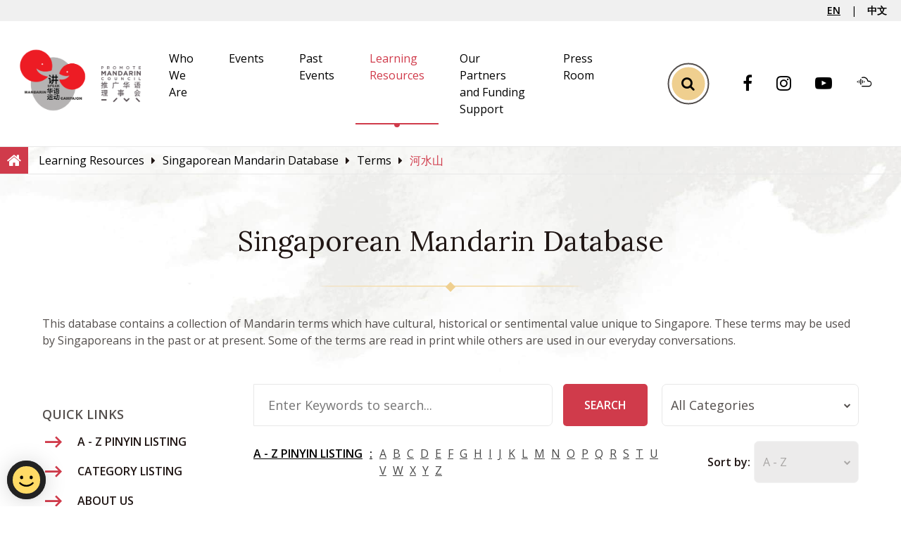

--- FILE ---
content_type: text/html; charset=utf-8
request_url: https://www.languagecouncils.sg/mandarin/en/learning-resources/singaporean-mandarin-database/terms/bukit-ho-swee
body_size: 39767
content:


<!DOCTYPE html>
<html class="no-js" lang="en">
<head>
    <!-- meta-->
    <meta charset="utf-8" /><meta http-equiv="X-UA-Compatible" content="IE=edge" /><meta name="viewport" content="width=device-width, initial-scale=1" />
    <!-- icons-->
    <link rel="apple-touch-icon" href="../../../../../Custom/Smc/PageType/apple-touch-icon.png" /><link rel="icon" type="image/png" href="/html/Smc/img/common/favicon.png" />
    <!-- stylesheets-->
    <link rel="stylesheet" href="/html/Smc/css/style.1.3.2.css" type="text/css" /><link rel="preload" href="/html/Smc/fonts/fontawesome-webfont.woff2" as="font" type="font/woff2" crossorigin="" />
    <script src="https://assets.wogaa.sg/scripts/wogaa.js" defer></script>
    <!-- Google Tag Manager -->
    <script>
        (function (w, d, s, l, i) {
            w[l] = w[l] || []; w[l].push({
                'gtm.start':
                    new Date().getTime(), event: 'gtm.js'
            }); var f = d.getElementsByTagName(s)[0],
                j = d.createElement(s), dl = l != 'dataLayer' ? '&l=' + l : ''; j.async = true; j.src =
                    'https://www.googletagmanager.com/gtm.js?id=' + i + dl; f.parentNode.insertBefore(j, f);
        })(window, document, 'script', 'dataLayer', 'GTM-MC5NKBD');
    </script>
    <!-- End Google Tag Manager -->
<meta http-equiv="Content-Security-Policy" content="default-src &#39;self&#39; &#39;unsafe-inline&#39; &#39;unsafe-eval&#39; *.googletagmanager.com *.tagmanager.google.com *.wogaa.sg *.dcube.cloud;  script-src &#39;self&#39; &#39;unsafe-inline&#39; &#39;unsafe-eval&#39; *.googletagmanager.com *.tagmanager.google.com https://www.youtube.com *.wogaa.sg *.google.com *.google-analytics.com *.googleapis.com *.dcube.cloud assets.adobedtm.com;  style-src &#39;self&#39; &#39;unsafe-inline&#39; *.googletagmanager.com *.tagmanager.google.com *.google.com *.wogaa.sg *.dcube.cloud *.googleapis.com;  img-src &#39;self&#39; data: *.googletagmanager.com *.tagmanager.google.com *.google.co *.google-analytics.com *.google.com *.google.com.sg *.googleapis.com *.gstatic.com dpm.demdex.net wogadobeanalytics.sc.omtrdc.net cm.everesttech.net www.gevme.com www.smu.edu.sg;  font-src &#39;self&#39; data: *.googletagmanager.com *.tagmanager.google.com fonts.gstatic.com *.wogaa.sg *.dcube.cloud;  connect-src &#39;self&#39; *.wogaa.sg *.dcube.cloud *.demdex.net *.google-analytics.com *.googleapis.com stats.g.doubleclick.net;  frame-src &#39;self&#39; *.nhb.gov.sg *.googletagmanager.com *.tagmanager.google.com *.youtube.com *.facebook.com cse.google.com *.demdex.net;  object-src &#39;none&#39;;" /><meta name="title" content="河水山" /><meta name="twitter:title" content="河水山" /><meta property="og:title" content="河水山" /><meta name="description" content="河水山" /><meta name="twitter:description" content="河水山" /><meta property="og:description" content="河水山" /><meta property="og:image" content="https://www.languagecouncils.sg/mandarin/en/-/media/smc/smd/images/terms/s2_pl_bukit-ho-swee.jpg?h=200&amp;w=300" /><meta name="twitter:image" content="https://www.languagecouncils.sg/mandarin/en/-/media/smc/smd/images/terms/s2_pl_bukit-ho-swee.jpg?h=200&amp;w=300" /><meta content="2025-05-11" /><title>
	河水山
</title></head>
<body>
    <!-- Google Tag Manager (noscript) -->
    <noscript>
        <iframe src="https://www.googletagmanager.com/ns.html?id=GTM-MC5NKBD"
            height="0" width="0" style="display:none;visibility:hidden"></iframe>
    </noscript>
    <!-- End Google Tag Manager (noscript) -->
    <form method="post" action="/mandarin/en/learning-resources/singaporean-mandarin-database/terms/bukit-ho-swee" id="FormSMD" onSubmit="return false;">
<div class="aspNetHidden">
<input type="hidden" name="__VIEWSTATE" id="__VIEWSTATE" value="BJCNNSkLuDOoa2mVWxO0yaCXapmOc0xSvM9KJk1c58sQ1IN/3tlnLaggwGguoc0a6+2Hr70NE6RbvykWiRPoIwd7Y4K7tlc1omJAYTo/88lerr5NF2OrSYbUarOl+rogvGZNYiYM/du+p7+0TJQ/oCyK0RpneXagJ3l6Il7eyvI0O06CA+bYAAKAmntMseKp1KxyQzjKgmVFClEHqwj2rLbDiDJHmcIAOMWR9ixibV1bWRU4VAtDK3vZ500WgwpP/Ijliss9IZaLa3oEexcnljiX/c41VaSoo9f25MyxX+P/ogNU9mOds4HMSCQdUTSlGNKPWEKrnYP4WT/turiacqfIVnmprL2Jn4kRyZH2No3/hy5kzEx21smDHd7lWj5XDn7o0XMmicU9xoiS1LIPxCJdGofzseG1LSlGZPApeyobxTjSOayGZZtHVGe3cnnyCwxWgGbjHvbBvG59BJStZtO+QH7AaMHXUrKKmqc12Lv4+QxQDW6NicCs8O+s3Z5iwtN2fZI6i/NJoCWjAeaQnbFK9TshQDqj86sDLC0/X/tfb5dgusk5Nd2WMe4sus72urQBNRWSUDX+nvMg2UDch/[base64]/hZ9IFaz2vvN2QTETzrV8oW0WoDViyjuUOQC5QKTxlfsjS+ujCxFRgmq3H13/RPa8am5u7VwS6icckqsist/w3Z0p6G4FnHBTXnxOQT4lL+egt2uezMQLeQJXu3px1e2fAb708ISziru1sZ0xrVZ1K5AZcUaeXqIViCoVNLoKwF3nBvCG2FVkJz++MmKi6InXsySCWz0hgZzAyktmzxS8kXG7KboJHXfGkFC3ewg8Ds/87qESQyu6uR8NnL/Pu2KwF0aqQ8or1DWLH9nHVQlhWnJUXtFXjTtBKUELbAK1K/GkH2DvwErN1uCXgeDydJrWJ9jiKd7LS4OWjA9FFCvv4tYq6WzJWudPoFcsauGyS9WnPuOGkpCVItrjZas+AgOfoNMsLVofhEYfoZ++Merf9YuhpTdroUEMAO7/yLorT/HrrSd4HUMyC7Bm42dKwVmN91YGyWTQf5xTiF/yrUfUdFNYQ2wT6KrxA1RELW7Xn4/ZelQwNxBwTfT61TO6UWFeHckmn6k9ekk9DUaeI+HBx7/QZQdWgIUUQa4BjHwuDRNPfu86x0UQ4RLn0Xvi0y9kGI0sOb7dU8mhk7O/8VJ010pM66LXs1fdpCub6yNdqkNBmtqkGH+ZD3PYce9qd5kcfzWDH0LKKckNqT6XcXNJjiGaAnyfxNw/hvx5Y/uzulI5/dYxbd4awE9qmkgsqdT0yi98oD0ysTgdVnWREE8Cnuy1ayd1x81iBP8zXtvv5gNOPIq9uKC+nFy2kY1mpZRV3x/6NnPXTJVzBgealqD7Q7LCw8CDgdYuA6qyi/eA3gNRRzCX2w6RvYhIgrw218sa73llcBUKwC9SnM3KduxAcGrt8VJNc2S1s4WY3hN3Ls3qMh93Z2mhixxIHIxTlzJnPUB447b+1MTRIDAm/nfjogvgPHFCa/VFAUXA7hEPljOhcRueYKwpDBewGPdNmE85DDr0+x+VqhxwTwG3LDeKP9X46KBR3SBlM4NP662OOVxPvBq8U4/[base64]/g7dRN/HZfAKSQB8r2BxKmf8EF5PvLBnFfvM/yp17T4jD6YtQ7wehjOh6J2z2ls7hMrw47JHnY7uOV+Ce99cMukM0Ny8JSJEiITezyE0x3C/udi9+GjjbGK9kPHt/[base64]/euc9O2CVRe8dzFDzvjJRpPUuZx8Z/OwOIojdjfCZjIRTxhlNWRSXwl8ZwLey78Z8veJDAfBZDOwjY60zvIriaw95x07sDRoMhMS/Bd85mvgdm+MIu/MhFLcMAWUrkglzsZugkByNdNyp3ydvkLx6aUMAwl4i/64I83qOw8JSwbohV3g+yTuqVVROVYmh7GeeA7dY2sGzRQ3MeuGCrkeviPLyp61YvO+UmuY/BGQbp2dEu4m9V9Fr/faNaBv1HW5HIDrtGaUNhmObZOXeBdWclONfZABtgx5ISvU/yGzOHVeZgx1Wwl3fpp8Sbku0So4TOjw3jqyYhUa3Xm/FS8Xkw1Fr3hGA9Jxke1ugFTQM2lki3/72VITKA9Szrxd0UGUitKyXoExGIFpitzwkjtxF01JMhrw7dhCNVTGMQp/iJQYFKpMltfGnrZc3NZ31CJ5tYml5U49/szZBcV2DVcotI8yQTP2JrpzOI5Ow0DDepqetPQqlBoT7P/MdU7pv4gzAVCOOdHALp7kjxOzo4CXK6xAq9RCpV5GOKVx8pEFLhbZDgNsFu1CM3y7Y8pFDpLToOh+YY7WLFjBCUeL9B553P2ReCyv1bQn2gZl3WphuhAOYsYWE4wimGrAVMj2E8PhW55NjlzgSLbKpgKtO0ZGtED9IAv47ipHcirvNW9iqNEdertWtQCOiqFKAmaVqb/yVAKPuaC8m42dR5uuq+qUcP0EkwqS7l64Kig+lG/970VVFtvkQJFVqSxIpIbSlBhoYn9FzOCXnfc0H8BwtpHC/E8PqtQ3iJTR2LgvIgar7IGjusUabE66o5V9jFDgfyQ/WtZqtXXWD6NDkW2at9x35YYw0mq0B0mppkq0avFik0LhOkqAgMF24njhk46GiX5JXOQuk0pzwMkNhKUtO3HuyNVQSzKvOwoP7iNXA0wGe1/auJOlP9muDElB34DNRMlR02cXR62FAXx2EuvVRVVnkHemZDyZBD+jvZqn9d5LowZUE0B/MR4SlYsxeDIxHEwI+hDax+NRtwGGqrSbGvH6tXEa7NB0qiIcHYKtTNfxoUfVjho8wfEixAxZyQgVDDRT5mnXdyaVKjKwV5jSrRChvpdpYvObV+UNMu+F5Lw5m5U0rxe/kbYyaFpj9fDQbOli4bfJRHmkmtzTsDHQEwu12U1K3KJ/fLNaNIHHlq6hyohWmDMi80v2y0KbEZGXzf20fenKgCTSbFDbGmxi0UaqsLPSbVG7xu2AeXWkmeN5olNgarKpIkCLDHUbpNsQ+73TJRKt/aS1YzgJF6IQgpGuiivZiv5tgX19cfZJYw6DEev9g4iUvSj0ioAl97u+q6htEIFCWzby0u5vKV36HCFoCCbwodSCUwkEjlIp0f/fyGv8UYwASyfIuC2+2VlIOfg6H7bLuChcHTXgxaSG/2mFhhyhGbywN6WtMmR/[base64]/tAvZHAEovCp4VJfIAupaxgmWah0/h5Q8ndvP3XtOcr/VkdpCrz0sWqM4sCffbzIS7hDLO+pMCl3aV9be4syH37QPCwaGZ5zA122HiaDfe8nTznJyCjXrGLChGlJFvcnjgGmt7DBej9qSTOmYQWv1Iug6v6hDY0jx9G7skeSHuUAGVLanRXO0DM/wkVJCCIg2pHpfm0UvpxDooe2za8KqP0Qoc5Hny0NsPqnUmk0numQk8eGRGo0y+EH+J6SMLR3gIqtoyI3QCneE4SLnHLgsyN9/D1OHJsxCXnS3eubI6+hUKrS1xKXrmMbWAz1TLszixLX5+OBNB52VyZ5VjMc12143AniMSzIG0v+ov6AEPOL6lzHONiQYhg4UAzkJ3b/kryhLlw7KgoPqRmgue0g7ZPWUq6uZuV/6fUyX1vEXeywNN/Vk/wGZ4bGj9C1ll/fMBvvayfoC1VL1XpurU3SWnbrlYOO6IgsQ7FNyE7oEXJ714QCwMS8DfZ6qwc9yTwWFqJAT42kFfFrIqXyLx5R1ZCwyhzp2HUMpx6LNAx/jwpbhPjmMWUjeQ6001XEhhPK50HM7BGa+t5VW8ccIw959KfHRhy8nqHVw+fkko4kVKPMjBIsfW45W+La9xAOi6obxkHxZkWA3LrnqgM7IxPvQgjOKc20p367Dhk/[base64]/xoHvJ3B5PmpeUcXEUqAzDDC7RtXuOTooVv5xTUcOfe/2vZhZVVFOYcWhmr/nBNbyKpImXPQ6ElorNH1dwJ8jKVwuu2WM0+sG6yhrDLFzPX4PXCcgORTf4JSuouQC32y+tHIS9cuEeSTIqD66jd9eVe/ZsBHi2HBxAQCTVLRCnq9NA9vgApiOkcoz97X1Rqz+kFUCsAHH2xQp6knDFwghA0jsmM6rMJMv9hrCkJhkczod5D9csvjOrVvndJANgY0Ds50Auy7hi9fuNnoE15IfsPo0St0k/HULUa8uVIcGsM6mAXN/4l5/Y+LsS4dLVAbOfeRVLU8Z6N71PBRA1MiC6rCvcXcoZo0bfyY2zugdIYeW6tkCj4teFYOIbKr2C+b9HZoGO+zF0K1pusY83auAn0JWsXLjNKxVM4PkC4nqj6slgpdwCcAinffKlLy9L0Xn8BIlF1+oZj+Ai+RFeNk/FHVNQQh0IQfGiWCY97d6iXcrLfUAZez47zwYu3SKxybxFED3ePV2KLpqZkXNL1zMkVKP9hm1Bsk9v3BwrwsYanZShEz6aGX4Nv9ct5fbSVK6HPyYg+P4RgNHHIgBjxQ7BXCG316cKdoCnG041SWRyRNXApNdh80HJ6XLI/DCoSDjSnHEQm6p0mgUnxULWA19iePJX7a9zmXw0/V40Wfm0IqSAkAv8uGO29FElmA5wHLinjCLIj0XJobav/nrKclQkPf5Nm74zG9YXAoJBUibwTRDMyZcv1tZ2LcPJePI8zjb2ClJObvzcJxsgZP0WfEalpyK7/Mf6gRJXnCcrIOWv59JA3oFxY/JedtcXYf/kcCmOVigMQcNwM/jaen76S81eK4pgL3hGyyh/dAlXopuSMDbzG09Jmt/Asnu5E1BUcBAgplwVPtl1BzMDPwnBWSEZIec5HH29E1vNt6tmR4d2IEA5MrvIPU3ARJV6L/kNXAIstDFQ3jHwggKtLrN/Dhfk2RKqh5JcTmDQ/rPXWsgKvDtBkvJQ+wUxtMxBXTtJi5ZBVcdLsBJ9UKH6zLUV2OCbYVtdcWGECEtRX92eH6O5362UqZ59bGvIjaSGLj/2ZpmaX8jMeRn7I30Y77ingUmqoRpdjN3u5jvb6kbwBWFPQOVAe1A2GrGvfXMeRgX/BYFgMgdP3Ap1HA6fn8+pcV4ADF9Nm6ijQ1510nIh1ABgjXLGzlx6441U9j849Nufo6mjiWS6RclYT2ZToUNz9ZqzA5w/8ZvkHpQ13vgRcB8Kbn9CtsdMZaVw31OqZVkhOTEZwvjVfOYGr/iZGZVR6BrD3XFStooaYAIbS58E1s2WCeCoxgr6ZpVCya/xMvkC4L8B1gM8YFBz7aeI6vf0HVeRHCeWfoOoZz8T179hCzW62hiQLRMl6mbuCot9hghKNCa1K+3VgZKuY8zGgUFVu00B2mAPZvGORuwQv/6iYGtqGBjHxRiJvUcmBU/ME70uQtFpdMGMNLxzMZ5ryd/cTbPIz0qU5sfDoR/4O679ZTCc19mu/B2Hf9wZIvRTm6GUsilGrcRSI3kTDHSNhbDefpGMSPJOjt9LpBQtpR4nPJqltc5cNNZeShH0XjBsren1zW/5s5pycpBQ/AaM8ErxNgS7KKp2yr/VwI5rohAH9GFbXb9GJu4QKSMaefdeQLKo829gcx7O38yKwi4UloJjvzfg+Oxm0IiMmV8osaA3eridLk/DvmGGy2HFXPV/miF0m1TDtyFCTVMiSSgsd81LZ/x/o/DMjkcsFiL4w9JUBWqXhiwGAzYR4LpOApL3lLpxvHHFssLnalkwyrPT/7T3NvOEYlI1t/q1PgwGm+e+QtalGAlz6zoNilm7wFI4CkMOb5PExm06XlmtdyPqLdGqO0Z2jSsOVVkPcExyUdDE6BThZZQJezMvpA3Og8kSfxRbXhzSfdKBEwlTyHPZ/4gXWEURsUXC7yInhen6JQnRRWLf0sbCGAUUU4VGHIL3pRmAIQ3I/d6r+Rxro0m+X6L1tdYT6yvvlcpBXtgoGuqLmn2wWPCn5Kqfe++MJ4YD0WN/I9s473n5vwPBPNx9BHoMX/nKMBcfadFnjvEMthFKqckfor2Mjhy+JZgYuEkoqGjb+Zwq2XJRJQ4aUrAuq1iKPguerhTfmp+kKDgJq/lHdCwTNZp7bLahNXuMn87G4XvsulodAsiPTRBuMjGBFXgCDhZpwBKzsXVhH8nqXBZy3fKIBPMJjU7Bk6AI8AK1qBqntlkjh2p2vF1+r0E/1qrRBZjC1QaNujOs/8XP5fuXvRgXONNY/uX7/KjH5SpeUpQBR+bGvEmUw2quy5jdMMnzK23N7JMTGa5hz+TQHxKA8YvDFLT8QI+BT5XLQDazSmeK2pn0E/qoVfxvG33PzZ7EqsxUU5THLjAA+2KhgMM+RmpK6So2VjTWUAbsfRucwsK/VnsRVcXH8mAn9hjt4jo2HXqUf+vcQ04TaZlpx5rCTQRQ3nPG3usTm/ePGpXxHlULzV2wPk1e9qNVomgEpQHcEZLcc+Y0GZW2TsZmAM4Ixw7jNBszPIl9HTnKIS49iu1akM/Jq0yHXd+n2tjelnh44Emx+WskR8Y9VRLjH5NcBhpxC0h1MZqNy3frkmsRkHNB2eISGKz1X+ljQ7hjrsW7IrxZ+H7ithKvDNgRLB7VRJQx3/HfWrzUgyV33CWpllJoVNcK5HVUGHVU1UWWBsgoeILudjedzR0Br3YiZimJmw8Ynu2rTpTPnAuUp2EWNHVBBIjXzbTUR+ZFjXeqsnxyWqAb/XniMIk/HrZMhLU1VLR8bOVI8rRJbLLjQ+JAFMZC7K4tw5QGCJMYVg0Y1Jh853z5h3votF0sZH/ZSTxWvLFmbe5xm7YG2p9OlqduHnrDV2pIeTWMFBSmm7wqdzlLaKhLlSsntvVoYCZ2nbv2fbyHuhm1QCKXyYnHr4J6j9/HYflPwqjLu+pnjwGJHD7fxdCWiXNU9bCp7KB1adOdc7XovE2tbp0ItcanxIMMce4U2yBUabucQEGvadTk2xTMWH5/q3zOY/w0iQnUQPlSt1+PnrKoaBxlE/Hq/9QvyIJ2Zyhvk17dqJB853CA7M07Z+mpgjOL/WPoXw/fPkUpgTJR4O7Sp27AkgUwCAI4pG8SKdmPOL8XF7hlcPH4E70WplCdgowTS4QcE8FFOI3p0zZN0k/vvAxbgaF0KJhtoF2Be96AVv4avAz6GKkHQPkkHWuHdDDPo8g3QoFhHK/LWScUAFzRs9qktnqeRQU60pi7bFioraCRNC65/26oPwOaA/IqzSHFPa6NxZ+9cAVp4VamoSvyP2pjbUeO3bYT/pC+sRWiKXIuZNP+qV5dOuQCyJL8vSY5h3E0KilFSDRUa1dPM2MJLo94fFZpqb3TBt6WA7wHJMAqNNmr1RmbRvmC4qf4YkCMLodIjfaLSWhRyejXN/DGbag71HI73PjrAHmIQPps/j6WgMEfo1ioBXW+479Yi4F3SPfy0ZiRPQ2EYh+attXlOJwa6Yr7fivXDoPzLPkPE2g+rC8M2glmRVp8Nf5OxzbCi5PU1Fd8LIXDUdL86gWwFDu2S2wFX4N3lG4GNCnCsQp3omeipOVlJfnIqmYwxEArT3pYqtAOd/cx7d3Ge/amzO8yb/RJmNq1RzmanNP5evBAik5xvP9Q+7r84qtJpKO435xPBuXPYiiLGe5+mfLEyhqvaQvh2Pn/+rUvcKtg18aPSJBMF6968Bw2vaJFIcGh35KmuIobXppn8nplEJvNFAFNs4ZqeRLvBKVwcBFvq3v9nESGChRjwzyJS0QfHmNfwL+wa7k+2pzEsqVzlTX6/r2FpE8TpD5lLyuZqyNERkP1xxZCEQY4TkQ4MeMC7LnAZB5zWQx+3GSElstODIt23Oe4RDEsr3vH7ExT3s+utfmojFWrY4W4tJXeVU94kYFVpEOoCbTvm0zPUdwPaRcBQqtfeE59tLgBiAXnmdsYCMbC1uh/2erCFh5+HR2oLGEM8w2tAto3/[base64]/SPXhp7LlrEpsLspMFG+l5T44qSZpzOp0K5F8jxnOTRGKmCU6rDujU+tMZ27bxPpnKC6q2C/to77I8a3HtaT4/lRHPp+fkSfWA5oA0pJwjyTILo37G7B6DXkSux6oM8i/8tm8TJbSY2hd7j576Zssfox9ZwUIm38ifcpNsYQWVuewKR3SbVoYNeVnxXdQ4v/p3U3/PB6iWDDEaZ0elpjVr9x8h4xUrUbHriavg58bWPG6jKv8mscSxGWOxpUZy71RV+hglmsyK/kxm7UEZrOMc8a869X9bYln4rN/WCIaQQ2MQvMNjmFUkTliXX93TRaruu5qk4rU0ZIZCO4U3X/[base64]/1+CbuquW+FWJ4JkAT5qWr3RxgZZXsw+Ei5KLqjcl/yHkNgBV1icnPr4YnOJozseMNqkilPm0HODy/1KjIFlBc8gYmYq85w7oLbPo9sDe9yRzEuAj11CbwJpNavNxPB8x/nRBHNz8WtrGPNboC62e+dd+n1ydUganzgR3wE8aAGPtKSYOCjRm22MCyv8W+mDKe/z0t8hPfK3/o92nVv/uMtX7YClFxK8bfHVzKGlikIPfu2KUHh3GgEeek0nrpjlUJnSd94lU/JzovFl4+E8xGr+V0fI17xNZ6VbrVR5vAS3Rt+FhGII5z5gYsJAUcDFmhkPAipyj1yRalEomRQun5cHzDXJ6xDH2zqn6svfo9VsnTfwFB1hM5xkwJzo/Xlzr2/Wlpau4yw28w8tylT+i4zztCWIPljl351S6MzrUgOo0AHfzH6X+Tq65nTZDBfWhx7jIpVmM1iqxGkNWbovVXuL49pKjBljxrEFq+Pa+/[base64]/pA6IM41xLlYHmUrfuodaJYBgI3fSmUeQi+bzFTt4rYzjN9zXNDy4U1tq4DoKuHOTmxwRBNL8r7lH139bRWerrSHsQUukc6zwa57H/fc1v/o57WUBKepnPToekmqvnSeZXHVXqYfD7HODbnT3eF4nZLOV6BaNHNBm05B+JGysSKyNzZ8RpAeCsqzJ25DvdTn5SXVbK4sJZ4Ds6+8gxPME6d2bY0hCvXeg/uyb3lbLFRgpRihCtAXa9lR1mGfsep916hSqBAvpi/s5woLKUOPwkuMtqYvKeXdVDDaA1ykEDLqemtAeUffGa2/fo1p8T6Y7pr3eExPOK9KchDj/l0ZxPKoyimaFxq6J4rbg/V0TyYRWDnGmGt+Ya3YMDSh7JIkZjm1ZUeDBpy4ZcB81MaK42X4vHjipJ/rnGAMYCHXmlfb39uLgBiD0CyZeUGmx0Qao3uf2/22SBM0EwzAGxLAOBURtwRzAqEI9kv75gytKs2Rvc+OYmm6npYJC/yibvf9pZ8nr4qlAGAGYF7RelTCdMHaMI0jb5zlbynjjJsJqx0io1+6Nr3IkKK6ReTyvU9Amz+ojotLUDyVxjyjiAP0a1im4amZq214FHCkugAogt4FBM7rAGZaOHar9flVgyF9plx/x//[base64]/aa/KIyOUELmynKQzINS9pxtGLN7JCMhdGkHlHHJdzpLIPiOORcO8YylV5VeDIDsLgmPyCia21Za8c2RnkgB002e0uwQyrdpU1BfXSizEgXsnCsovLd+sMa2P2tpBEEIF1gjYrmIIWXxEWvMp/sYvpnV/jlT2XMxWPqpufkT9JP47B6hQPDOxnS56RTJYo6Q5Qbi212lX0WMfbiMPoIVHlpI5eut0ii/Jkcw9mAF9YTn3lCBeuY9LxAUyZhq8hjRisrIqFcRIO3cWs6KE+nmu4TzkewrnfG/6CS+VGuLgY6PoCemeMkiHacffSBZRCXYrvEHjE9DqbaFaxdzxWhyLBWFk2Q79vIJlOO4BAl9l89o9jWwc8kUhqlsm7W98F8+zTUIU5PIskSVgfI6zQOXlt8C1ZqeNg2ZVwq/Oc33icG+bjfp0l7E6oZ3SixZzWVtV/0GITPcDNvo3JBdZvdkCu/bXmgyGLddEIJ0Yx/g0LXemvIPafJKcp/zZhOtIvLbVn9pPPYbYpRBNtSk8++MTu1ZnIWDs1kmz/eHUoH1O++ArGkaMsxDBaKo/ZVbVZV7MHNLvsMFY214meKidLLJyp7CeBWB4yUz7b8jGnV2FaDeyXWzhnLeroEteUUi/umI4abZJ8aQzsmKrb6RqakvU9iHceDXF8QRAdUUIOJM/sUz0Rbh5MCB5gHviGjzEAgF7XP03EWAaaJGg7+o+BvAit2fRtklQB6IE+OXrRaP08LYM3uKynoNn4IYqYr4T/VkeOOk79TxiTSseib3eSRwzfJ0XL2TdpA8Zk8ijePTopBDMlnGlhTh8Q+vZo0Oinvw4+uv8NX61y5rCOuK6Fm07YNG3ASfyuCyCzzgpnecgXqW/nvk2D2FNLx0YWluywBKE+JavVBOo3Q7spvQ1berBeXjFHtAqYLCUb+xuTTyzYJakOsw+dMWZYv6JXKI8grfZqFgsht/GS17aWgFSlzokarEbMTY8w4YcMatbiz5v3aBiyxVn7lDi0l2RntNa79J06YopeTbqHtrdUHovU6vSYlswprjN7hS4uCQEggS1nckxuJ5VGHXLgMxR/ie0PvwnmsvrBGjvxgx5Uv2sQOp162+NmllktVMxcP+nC18tJWfo6f1/RrtKN+q4P04mpS+itqOEE7sEGUgjEDdpBXB7K29x5/3zrO03Y4xmmwnvy+keRQtChWqpf2f5YtRCM7DIsbPIm8AnKPp+TS8MH2lc5xmihWG3QX+8qUCe5XWGCDdVs3mnc0DCmH3FMm4KWx5gwWzZgnhTXuG5zYSIDS+k8tOHWXPyOXREyDKNyjCIHlGdneJC+0o6Y21ANZIa3h0feUptwJlaJLv60q7z5BpUI05L//tpKh9Lb4az/fOCUDCMgBw/x40BPk56jjci+OoAF2q9TlDReFdyhcGpKmP5T42Da0sp0qyAwUOyJ+SULRKe8SRFkULbDZrWtCNct8ufsZ/mbBpfb7WOJ2krpPBR2p3J1IJxCKOHkGRbP7xs7czHx1RDjeLeeh/bBQCdYF5B0t8m05hSoNMBI/L9BYsd3IR4ToY+Z2qxk5EKwLOJY7H2o2Awj+B/aqjy6Pnu2hSrUKswVnuxjj4nBHDdReDhFwmRYvMmNmAYTDxE/DqdCaeodNAx52E/EJpaBgVVsvE/Ox4/3A99pSUfjxLjbQ9RxM5h2WSo1F2tavBZCWPXpF8OMmxc7M+Q9sLRuV7pjSmCzVn0T0zaHtv1jgyZoUdvipaYE6LK7qOpGRIJ0jZ5qDlf2HsKE/vT/XkFMNruJeeNMaNNuUCV4r0zkSRXn3QhOg4/YjnKZk8Mwwnm+O/LcLrWzsW9CFlc7T099l1+bbGhICTuyxICsgW814pVGUit/CgZwO6sCuxhMfIARsauRtGXJ1R07v1d/eEC0+uk3HtdDBdqWD5rSfzDzeJwhWW/z517f+pLCD7PyHs0cbFVhrQ4jaeG1d305KJBz9h2OQGyxSrDTn1zzdrs5w0kQESCQyLsxkAb9nSNsFvmwr+k2VBwvV6D8Ua51rQATeUSTlRG9g5B8HwG9L8VGUM9Ua/[base64]/[base64]/S5qfS/nZgfLZzibSShJlhJhb4agI7RP79xYqEdx9BtKpxi6hke1V5MqF1TuezZNcMz+4ZHI1AarRJcoCt0bm0BqV4IG/rslF7AF3e/mU3n1vhOWSmRGRoZflTgUSdqbTmEH2HtMu17IeeNXdyIN3r3GUwmG0UMjyUWDNlc25J3plACUM4/Cw6ryTZ+Z67s402ACLLn46041o5HFpj2pi5PHQgKp4i7vojtjE1Dw4xA3HwLFq8lMM+Y9GjDIZ0j+s6Fw3LhG30uikypzzH+t+l3XAxAIXvAC9CL9/KEYpa3l/NOtl2fklDspCQ6nsim9t4CiJeomkHrAEn2BAyaysUDgOsFgWvQ0HlS+GvRrCaTwUUmox+tN79yvm3FQrtqoVHxRYR+pKXl5Lkbkrwj7ydH378w3/sFD6MCYvJgZYY89zqgTFqrjNHsJcHB/wi/yP+RdDLPZFMchkMktLomEMYnrnr0UkJuVqr1r3ukeZYQo7jonWzT6nGQJPQnvrES91JUMNJ/t9l/jT+QMW+mK9pk8GO94rS2eBw9C8UMyHS9u20JJdh2fFo/MLqIU36MNEe511RmTkhiH3gu+FD9WbyUiiHj9zQ2hg1g0z4mPr/izJXZyZAeRXb75TuSUs6XybkMbY5/IrQF9KkNN0rI8eXQVkEcu745FpI3cKjqIb4PgVtvZ+RM0Tp/yuQRzeKktGOLMKbn68TQgwf/Q4P6WMrLPnAY2AmbO1YmQowGsAIti0FB3h+wrEYJg03B1u7o36gamlL7g9wGOKr77/QfTlCWcNk3qenF2NW7DuaIOAX86HJggPc1kjzYjo4z7ZErQkhG++8ywMz5NDH5ReqXpCDxIpRh6v3pm/oSp2My1cQzvMixREyujfry1KFNw0xUgQhFMeL+7ST5J+LGk2HRDtg4FB8OaLLCkG872rl3a2otb7Oz7ARNanz7R2kfRLUY/[base64]/hvgNwI4cGd4K+8oE2N9pV+rOEAmWdeXyucjDL6AGjV3SmOahGKCv9FHlxuxCM0pX8jaKg+cTR7taEiuJRIvGArbyIbod9ezr6xujJxn+vOhNQjU7NpXDy7TOoh8bCpAMBtDu6+cu/d3SmF9vQ3CUEbeGRgdxapQoh1VRiKskgoKTsAzHw1KYr2pV97v7DYzfQWpLD2vPXNliBx04BoMg0UPTa0HMuozKQYUPmzrvKd3recKMvf+5zZgmWDHR9EnoYqOTkX3ML6EUcW7aKUArUtmwSWxuPCzxT/KfTBv+aDyg7q5dxSMERwG/2cPo2buKtivLo1qXKI1I7R7uCdXGB0uKc8/IyJAsylKYcCccXT7CLOQQkTo6rKcUhm5UDiN7DLZaxzBVGezbsvtdyiW9XKPDXTpgjZdwfVLYHVV5n8lG2xCTUyHKDUHVpNKZHUQhPREHfL2g2NN2EJBASwjxTfBvo8X3KbiPRJenHbp+sIyBZtZMO0KBAKqmD11a5AaCDX//4TVlIR3Sskemq10yhq411hzazS4/cgscnZlWZD+d/XONxLN+iTGxN0ndXz0AnjVc9GA/S2wxQQd0rZzhP//HC77cw5YLixI0/Dyfo36nO8iarXhGt0o2f/byMtBHhc5XC+kZyRxTbWvvcmfvJK8RG7lTnCEVlPEi9BcZPf/9cMpulxirmgErBK0wcdi2ORgCFCXJIne2TLK+fVVQeercRIIDhl5xa1exa0+x2pTH4IOFu9ybvoajIyzbNoY8C+7raL/kKxWpnCzPUKUwNn0fyPKCkEfHmeNDOJzTa9GV19WlfznD33ujTYGgxCY9tc72XEj++rNpsOwHzkD4TIW9M8CVPOrxBJktgF7JQPurCi4EJqKOE8IYdRsLHkDF8F+9Es5MsMgcUad+ssd33jirBKBQD2hI0YGCt4Gc9ghDL7y+prPAWBjn0xcz7tLEj/XGHa+LV0/qneRfqFS4NLflcKtPK8AGBfyZPMEU0FnD9eV2nUYQ7v1mLpjax7ebIdk9d3qpTWES4+hMqsb486M+jFFS928Vh4ipO5J/l7pkNCgeQezPTx2zytKsS4cCbrRuAa9di+Cq0RNOtADSVhil6TViuegfR7pv62nem0frPfz5bu3t9Tg3eWoAnmIb9Hm822G3ti6DXaOZR0aWwbnM/GYqIeLXTKTEMhL/BzKbofjcH0kQUnnqHUcl7hsAyB08AFUW9mQ5OqS9yQyEtN6SFOm8llnJv8vRVcqoh1fjc4zAodhPDd+tXhUw4Vz4EiH+3yoIYzZhcXbedJ14VTNbNcvh/xzGQZK7HZnKylqir4J6mD8oKCaI5Kz3mvErENC1USwAL42rGt51WyN9gLEtC9iJDqcHTBBIQDpKfkV8j9AWLbiaxOUZEQ+UsK5GmefVAW3Q3F0uOvQKM6rkxSD/dzLsho8Z5vEDrDSrDfQOGRF9BeGj+VRNTYVTcYyjDrHMr4W2XI5X0FNYBtXeieJoMuTDuX++OIt5LK82yCSvAjuSNd/dzOw4mqccN0yaZWVokRDvAJedC8yH7ybR2n7rf6ltxjlG/[base64]/bkH8T3PU+a+2bhI/roexgjDCZogdmb1XXKsToNKzp70gjyBSG/fRfzLOYPPPcqMLGzxvym+yNPMpE+uRqUHth4OR2YHCnJOUE1lPGfoQXq3e8/zTwZml3xTrwluGp7zkRL0ikhhBrH5J4W91aisk3TwXe/JEhQNvtAnVBDyHLwHBELbDfbJP/koYkVOyIkripgZWvPZL7/FcweVZpSnaxS8tnhHBpWZ79J0wsP63VbW+TRXKuDKje7IHCJm0EELDWY8SavacfXDWTERVMdmJPmXwmYJ6QyHoq4zAk2igwk919oPfMEMOCxkDdSb/KJHpiqFtDf4n3md85VMFQvwp0ga0itXAzrbtKzAGtmtDRCjM5t8YdwXwy6TGpNZb7iVsIWg5xVU5iBTCA06FhpD2rX6yD40BLUIbwAOrKqj4yBzWwmb7f8rEFDyBTBmyBKSnrUgMGUSQ6G5MLqxFNpSY0hOpGcdLCUwquJp4UJ/UyVYtzMTXYjiOq/9xb8yA4aSHAJLIoLP21qPgfY093JYsJbdTwt8i8VCJ/lYddlj6AwUZl50G1M4x8SYKm/PYXwBJY128tCBNynqSlcWUTIQcyw1X+LJ2LpFNkC2wJl5s4SuAqaZMX5gw2yncQ0reuUJA93Ps7oom1OImwX0H+C9nnRKX0FFdpadmTp9/lE9LL4xlE8mdv5mVA7vnA0c2gO+nwc/CN7MY64tVDSODRxRV1w7AJIROKaNku3KFUPMCGCkJoWUN0+ITd8+D13PaDhi9gisBAz05sZy/gIO2ql2MDjeG8a0jxRlPj4ZEByLRd+GMoVkLuF6Mt0nSP1IKgupfAppuT6TJ//ap6MXjz2tO/fmP9dM1QisqSVPuYdz6H19jJ3qw5pvNF4xuVlxtyJJz9Mm2ERw3C4UyC90l4UWCELKkMo3CdEmOeZTNdZFhx7JOy62Vf5Q+iFCx2z7qqP71HCLHoBB/ZobFgqzxyZQNQX2gZN0aozIPWisIh19tuvaDTDpMHl5tewDAjIulm1xzp+FaQ472i93/jqiBQCk6WECAQV81SbYv5PW30OQwU5aeNOE5NOR1ioTOhlqEfzDgwfIXKUpSaNBXOJzZCOgSvT5T6KbZHbL3aboA7RTt2G0pA+a1KMfOM6ZUFpHdptYD3xAxlaTBq+AQ2MAm0WlCl/fkIyPtk3Exf3i79eqovXyvl4dm+t4C4u8VpSRdcUsfwOlqhyNrtGmE8fOZqSX0P1n2eT739YuhPkFuDy3Zs9XB83QwBQtW5PTiV6YERX1bBHvtrRyo2VmaxM7Pwf9ANfyraNK5zY/zBT9frKFW1toNcxHSrMzLzygFT5V8GHlPlgFN/ea6htH0Si4bIKQpbus7MvnSSRdNe3lstOCdx/dNUkTXKVbbd1iOEpZOg9+Y1nj8FTyVDO/HtjTRlxcXCHISXAA6QKmGgiZ5Pk1fZ1mJjKR05gLDCTfi+F7jQSiKXdP90HfC+Hu+m8AqXN367oDgadAnR6tpP4673wSqY72yyhyxIIXQ+/XB2LV/I7EkrNKTjSWPJWYxJxeE97eNAyazVcZDg3dm/B0wb90i+kvkxWeezHr6NJhQxW6lWBHKDI/iZpNYh+7sw1BmI12Cy9oRlU1s4KKvGsbTJEt9OdsadITeRTZNNHhn8dJp3RNpgESHiCXgEQQ5RgIIpW8c3rO5NacbzsEODuv3lzD7ABgu9HzDsoSWmKbt3iPlxBLAzcDmdcRJRi39D4fv0bpDXTTNIsoUwoYUfTR/cDe/mpYj+QcD68EnMvvzOD4/8JTNp7yS7SQ1t+Vn/VFnFt4GsuD7i6ULd3QCdkHPWNQnhrlghBKnbAR5c4idtddG3uUE25Oy8T4RjUltaNu+3ThCkpba0xoLFDzZl0pCzCD8ip26Bccw1PtCG1phucu51rolopq2+h6+tXip/f5aUB3U24wYNOvpQN4Hfzxi0ysBBhLgqeDf2VTgXwC8sB773hfd1G7xVZJ73Yi8DGVM5BltRJElWy7lJkU7QcNKvpW5iWiVBRWHLL41OlYjVWVeNtOF2fUiILmiSNhb3+OUaN6JxeDAU0HP0w1RHAeooCLDvIdkXUNZ4ce+PyoXNvbxv7OzwQa/3k8v4bldf1txZeFhbobMO9X6QFMfc20KYMqKVud0lD7HsuOry+LkzhxN02dVNtgGOuO9CIZ47XCF/0mrp0P5oppDg+9mg52UuK2lyktWopIi68N6tRqjlOPDVr0lIrHNbCydEJYG5aj7NyHrwnfNfhyBj/XmnLHWmVQxw0PibLEMPTrK/LKJA5UOspCoLxgTXTVdFkxre1tEDeNatcGSpUBlp/0J0W6qhHVZVfPOzq/Y67iSqmXBFEUK2wJ2cg1vYIaouG/S7Jt0gJZALUUoI/TXAqhYDvohMg4lR1UNAWk3sR29aE0Af0Uqht7lsS2gNbcdfTQzIshof5oekiAA74EJ/vpop0LY7BHvSsXZtdRAjNEsgCjjnPP9bd+c0KGPiZ0NVvJPbMnZZCh2oyX4ocg5PHlp60AUWizRbpaRIQNhyCD2PspGrI1fYCoa38ispSTXZwb3BvnN1u7xev/OmcslbBYYvuIhmiFh2qqLYW1uBoyNK8XBKzuWg9YBEnI3O2iPJxJnVcQlxAsG8nttcKTKtBY9y4ZCYPxC+vfzFpS2jOgs+EK2MkOFSudnOD26Km7GYXXqzCZTsTL9omW6UXBXmVny/kpvOKqafzppk23b8sacCoxzyvp/5mINJvt80SnaelKWXdVh56O8KCZH8CMSkHzCBOjwBJYrHBerV+HSTNcElU/eW9xHEwPpVabVgp9XpHN2cgz5dxYzwZEeVmcjZVKPM+cLZSMp36f8C3Z3ZHsBNo4EmpglrygZnm062s6Hx1VZYv0H+Clz9s0Kw64p++zt90PMDloPkxGHsDfuztFQvOMRdEg4b/RSTGTD+nA91fu7O04Mkw3Q4j8IwNMBw8Gc06O50YVa5VMc5geQ9YkHQWpxZlLKacSnVoC+HhCycaTHsao2joBXar+SXV0PO3J6PgIAtSnZWd6qNHuOvThLGvh/DfMrnjCNfnWnmguIUm5ebsxy7uPxPY1LDufAxfg5ArGxHWHbfENTFP6/xJhVXEr2XcyDqPO81wM5krs1LNuLiQbXdKUKRnf5h9zmlZSoQKD5A511z6o6KLz66LJ9uK0Ha9NIjtMuvQnc2wcQSXuz8T7CUV97kMVmPq9Inin6folf6fPwMpRKdYi33MrEpYDnYBJKObtIg0ZSbglTua+Vtmw+2QKsOgNxxB2NrgeF7jagQ4Bl35rT6/phG1V0tVDfqz4kmyn3BHsk32eLPjVOW83rrCt3+RvyMpEJO8WuLUwB2wyTSuYuYI9tMkuHw9VHsV75zxCKd3NBCoJfCaDkJ5J3E3eJt9l5FUW3lNiQLsKVNm/7pSt+I1qCu7mmGe8x1LmFxmqYtJ0U3NnrtoI1sTIAeOM8ctO3NudLUbwKn6SudWLL9IbhZywLkld/9AuRZFImExHCK5wAaDvsND76P2A9t3nJveZPf+GOZoDDKYk9/7kS3t08yOOHfBT9PJPUzt8led07MOp7syabeAwuIQOfp7yNhOGGao0rvt1gBOYhS9w5n4gbBhWGDXMcQzz7ZHoziFrEHK0Ws8Qhsj8itxMnw2HK+yrQ0X3y4ZGjoAT2Ydf2+WFSrs1NBigL02Qt+exzc/MR3uwGTL1CFY5FCPuRkLyhrk6768nDcmZvWb0C619ylWy/ks7zMUUhikwH1Z2dcG0dLs2m88/2Pm8nTWUD/[base64]/PFvvafsRAsD37vVwr4YTIXbg6s1CxYpVhWgYW7UE3nQwojU65y0A3pToo1IEBVlUl6vACIuyTEYmUEib33VYpc5xmUTDIzDyP+MLsb28uyvhBzyWP2BQuHMwE6LgDQpwn1W31m4sVPiRLJ+zo8zS5GUpO/sCRdMk/bPpt6JMB8rTCoIGUGL5oo2VoTlRT8GwpIRq7/JGC4XBFgKsBgnz56J7zM37GGCKMDSOByr+Oek5Ug/sOlunJSCAtwcRLamhnqVerfWgGbA+1QFAv+AGqRyMDF3PWOlip2BIHcKHMOLVEY+/U68bJLMNrBva2Ov3htvzD7FP+EW11RpGvkf88tgEZjOXlQcKgQsOEfkVOgVP6zrdZBfdLXBGQv/ANrVtDlyh5pL0PH8+rUkxTCCuIhjxszZ0gqZySjwp1Pnl1v/tLeeJyczETRJmn1JfL/S6eh3sxuVw88pZCleMHKU4BHPSUU6EiCWX9c5WyPLcEw83trFgPTBizoFy1sRR6s79DxCd6wIQ/aC3070dAio4LvRflnJO3FG3B23b8OQbY3X41pa85qIcQ1KjH/ZH0jU9GX7bVyN6xHNgHzKF7kp3GxRQs03Tpmc1xguLKphhNrBwtPOZRHJi3DA9XC3w1xR4v4xbZp+eSvkewIdCPW3LnaV7jc2o6td2EfGSqYyQydpfyrU5iHRMYUFmW+eV/ud9g4eUTReovBOEMNSKtxRP31GJQciGM1SRVfuJaKlBElJhZ2wZSfG8eoc8LRKS16Iw0eBvBiJgH1kGfmi5elq3J3ap5pT8IRVqR35oPSjoj6z5yv/2sVSavSVTYECHgL/D0MFk/p63tVn1vITkynmtl3KR8+FvFEmVnAyToFK7ZvzftV0NkntDjCDodjtK7+aEp1Br+zZ8uPOtRZ0fB1jRsXiE8C/Fhux9fxYB99a6uzV8JnhRrLTwt8bPcokuqwOlUOCUANIIL48CNM5xUbN9h4r96PvVFvHNs1SJytyZbeT8DyXbDbMG/w/[base64]/AVdxutoBjP1KOKxoqSaYKD4cRgtYFSPTG4jntlBAj9OpQLx3juBu6JbewqxWaNW4xyJXUYFddyExrAuV9x3fLoV+D9/uUFj73D2fkeFBZIQOlRzgB4ip7sLuANCcx/+cw/RZ4UyuAZ7bVmbErP7cutObWorKqBMKDLRRZDKr7laq5BOrrN72ITzfTOf4PeEhNDOfX9S+LyzutBDzUiUzLjeba3Klmx+/SBeOUvV3XyCHiMLw1uscx8ESyOABMADL85VyjcIhO16wEgEX7ATWNCFQOAdVWugFDo/u9JLqGUJaM8mbVbXnVVI2VhVx6K37LUb601vjEX4SAzT/Cp6EgZ/AFcJ7XvzOBEBMh9aeoO6P2TC7qCIf+YzJdfpGN5dfBagrdFCJpT0F266D79D34RxHN7qApAdI3MWXDaMSe5ArTgB+h08wCD//AaQQqblE1ASoTSMZBgvw+ZEW93j2xc5bu6vIvz+ucCFsRindvEGLkVPE/[base64]/AoqncGagT+r+WGaHbm+sd3Q3XQVmpPRF8ZgLjjY48GPE5NPqJu5vdjVR6AahjNuMk6jwdXtE8fcf1jr1Hc/bKtNp8eyWYFGBXM8ewmlvbVtq2V6LfHDRgV7tRirLxLdigkMB20kyVZLVlfm39c4qZNvXJLuv0PFiTGUtX/v7QQs5zdjKP8vHisu6xfBQCNqK1ko9dcbB6aOQTS9H0hwrxzDzZZtNDdtaUNV7QJZypPr3e6t6rAAzTDutckEDWKs4MNr6ctnCIQN7oryaaDP93ZHV9M/3DcBj8IYZ5cxUewn46IkXTcw4n6pzeD+jnSLPFtF8aBOCzMFQev3e4Az/hinuT+ikh8i8xEB2hrH+bh7dpjXKug10+25FL4qewDt+RtLJNumdlW/G3ccJzdwAL4X3EBpCaMCqqcWI8bPPq1U+0IoyydgmEvxkHmB+NXZ/PSCvGoODftJgENEEXyU395QjGKyhQ5fr4NnuKfnwzbsIWxH5e+J/9WPNHUxf/utgeafJeyFk/VKjyYl/fL0YN1/T+borHIaMwUgbVxuBL5+pk1u9yX50RfiUjmF7FprpUYIErKiGvCidx05pgZE3YiPi+Fu4xPWmyP5HbL8SR8oOTRF7TD8wYo03bWDY9CQcm+TRtDPJzbyFOadXcebm4U+75I6HO23om5jBxsZz2a0In9X20ujoV+ELKk/xZIxH/vah3atILjNTF2EE8PeDz5v+c1oLBdPtSMOLGwf5GNyAVmead2F8v0O95/7WnnR3vwypjDbndftPVKMMjJZ52T5gef5qcPE1nbRg0YC07ht41ARtmWWb58U+kqN/RwXZ0kDpB/9QuaGmt8LruO6CkBasvOGFcVtAAd7f9KZQb8ZUMDaGjligrf4Y4O9BoBqSCE3pVYXp67UubVHefkQtKqxnJAvFoWp3xOuWUtO3GHq0b1V26rY6jFvaLG13Sr6PbWeiQZlUjaDVeLA4RnJ717lar0V1IWd8b7B/Cf/9JCR+mG+v0cAkN20DEKWajUyMCv9nNGKUjfQ1v9hA/t64qTa63c775RnQfocUhrWW9nApA3Qloz93hTEwZxooUHKavWliKpGB6lCWD43RZ1IZLky9lCSo4+bhYlGsF9b660WTbq5SCdInleijGqfGRp9VlJqooJe1FAOpkToCRd+8gFFQBz95ZTIQGXVDjSLXsPoLSDCTp/JqyuqXDPaSxaauQPQkjof5MxD/ITqcZtTztvIyf/1Fyc6pFWG32g22jrORRR0A3wftG0P2cBowiEEfeUIdU4Qs8gSZtDP13s+ecgJ8AmyVkLs5vHkt4wXpvEwD0d68F0i5pVAY07eHWTWCrE0Hv6VifwhNS4UjkHGjk8bweIIS6CQy5Z5FKlKK/c23TgTHaZkBtp4jkoHkLrdJn8KgExPLhJIZTUlXAER0JISGc5RuEKG9eN+C5uhb/lLfyvlojc+EKcfP8rlhlo9j6SFUs4vEjihyqX+pZvGKKFm+VoKDXC2Sdt4RzzDq2K/T3bOzg2dxu/2As5KSb/E+PYNaQ+1lD4NpVEy8Zw8FZN0/[base64]/KhlgHpZfzFfRfN7xSdvcbKLL2MeLWMr5FLMa+lbj/szdWT8HJu+hIPUwHqS79tZaA0rwgu5sHY43iCbwSkzMVZpFLEbzZYsyQFosK7hrjf7s3r3+VNZAb1Hsn8d0HqZaMucua0aVzUFUN/KSTBPGucKXd/5OuIq6AAXKbxVZ3+Dq9N08zFI0NAiLknwfqfjaLTw8DLol+CF6DaUajzfhzlpsBtpJXjWI3NvNqEOJrmduio7+zwcwz3/8XefssXueUC++uUn+WJ3y+HisXgA87XtMhUCmA4GWHn+7jOR6GMm8qoqzUZO7FtYeAOC55tE2auVG54g5mPm8tIqLcjVU7aQa9fngz9c0ykwHHTi0Yz3JW7MPRkCUrGZnsrvJS1JfyG27mEaP4Svf6F3N1owvm70qVNxjsxewZq1VPW2JFSJriGs5/eQSoOFESdyKxCbLsPnSNp3KAsFPla/2KW2NcjXO13x+Gm65DFnhaeOmuu/DI3qWwGk5/sevsn4fh7vD5FtG8tfvt5xH/vZoQmIFMzKDc41qEV79z5pnOD9lspHJfX+QngY46HRdB3jzczS08N4qBV9eLhwTZUHuDq9QZvSzTPAM3LPUYxPZCWt+XqrftEipiwkPhe20UqkPmmElfRHHsdX/AcRkq44be65tXEhu4iIyZ1PBUVeZK09rcbXu4+EpIykXJKF9Xa/IZinQboWMKgQegkpe5kkFr0wDb/qa7LtYZogqQ0TFi/CJKoxfiwoMZaZW0wBORXboUJJipbGbd0LwGTFc7fjBxjIRN5ar6OhuZdGIf7iY8Df/5gjOqkTD1P+T8eFmt1zDmnzl9LCpoyPAqyITiCJ/XJQ3NNE1mjvfKMtqXjWh1OCMVpvrY+QahHC0pCg5mciSep9yYJPUDgJW4On1ZJpmtdokh/2eodt5jcwoNQaZicY0VpgI6XDq3a/JrEnLIN6/bYMbvGmEb37vjSVn8AYX2PAEp4X4MdNhH/PjiuMZDYJQL+/LqyH6lxY3GlpMP199WBXNOWh2RsHF1CCNzKHGBvCMG1iZ4nxMnTC5ygnujeitCXbRi3LRekhejoZdsqUgUYA90rgRYGyVAqtnWtUrAVUJQAIr/0li7XsacUKXsRsyhbfdi5yLLjWhBUkHsK/D72UgVQ+RCS1sGNCTsPrEoLzhtZvy911c7/7eCMNt2c2EqS5gEfOYowTfH6V2GuTFZLou3rmFzd9hhgcZ0VA/aTtvc3iherbCnz7omPmEwkG+ERPccU1j6yhpyAdAMuB2KF30FoeM1NXyh3Ms9QrOAhd/ozAicrlV624ey5g9ALMAgTh8eo+9ogqpMyO/L2QFrWU+3mXPzcLiYzasFOL6aipqu55k12L4UoPklzTc8HyfsRYBLq6uEfKx7SM4lTaumls7CfncYKSJ2rPCItyfbBjiVL7Zmles3ohMMlpCzjECRJwLOG9Rqp1obpIwckBz2IwjZke4BEv4BHhZ6uNgAq3V1ZLkLGt0noF56Kg4HQWnFSRQGM9aVZY1HZaW9/uCB6ksKih/TgzyXHN9l/x8uDon0ViNq3XQkeeJ33LgfWbzR3tdH+Jv/VSeEbn6rVhAHw9pUtXA6gT/0+oJWOXvbfj05Bj7mCxAnLy+N1pVUhwD5MucTjbTZUC8yncACe2C3/iBxzLzjaxdtq40HFbblT0Ah/I3p8f77S5cMucda6lKDYzhQXubj+P2Uv7KM7wmVy9u/CCVVDFz93wSZducswMSWbayMCyTqp7g/7eSGwRdukP/0uWiv19wV+AoPA8OVPeZB2WhMPLiV8A0yLEeeR+7hIvxF9srcMq6/v8Am2rWvUpHv+FjwEV8NjA1H54r+DUmQiLSurwAvUqvPEcstwYV5D60u9OdepvxFh7iXOnQGIoWtAEL5rwQLqpmrSU5Ee6KtZdFCLeeftyJifIVFSivTIkkIlcrNH5mzK4XW6Vf5KNGsYPDEGf1GMkrEtMoGL6OjS+DMO9YSpAI6oqK/lXbgRge6wyAvs8hfJanM8MmRPJ3YMaZ8XRaLs5sJFzZefJ6GdzEvjw9VlPL2j/xomwFtrhU8kzgyzHKI2pATlRyHiF11BECrbRquYP5URx5ENKCB3l68Hr6JF8+bWKzQLhFMIUhqo/MFCKflSXezyAIm8gLCMkAFIOXy2xoUUb2WeuGgaV/PQBD+W4sD2q+e04qn6nbFNCFMNS2tTAytk9csjBj3geFAxzaUTzYQcMI1DnTpugmEC4Nr5vxbSfwRKSwbzdUNSUbO4ZV8gtBVS8mRJrd/YlkajqA+iV5CIQq7RTx2ZBPqR1BxIxprdc6wsoJyJVgb0kOKvyVPXz3zUNgz5nN8EGeG/w5jMHYfNTEYAeIojHx0oaG9UiFwFpsyC+y+iAE3EnJ+nIMPEIhgWJcbJOEp3GELIqVK74Z9noqWByWxXj5jvCkCK+vakKSxlXmy4MUyikIcsQpa2q40T3ykaO1H7DifOeaxELpO8fGpQ+mkkmF491DPUaTsV+wm80Zh02HYmAH06L0wlxZuLzQ0V2+cHkIC8QZ/uX82i+D87eRa3PYDNGBweqNXHCvyKF6nTk9Eu+9jb6cCM0dmZbleMSEiS/C3aJlzzKRQFIyHzVencO0U63c1tsO0cYwotctbVzcwyLJxxmYUTOXuNrZYAgmkVnhxMOZmtbwXl1ZLZDH8AuD8/dPZyjZQtlC2JXFbP0JNxUMC4KWAA1KsyXDePgZwiBy8ScqsV+Z/euVgoHtNEgBXzhjDakSEVoy+y/F+9j5/0HJJKDvC/JD3yAmTt5J1ZBG0SJGqSUTChxwBK1+ha6nycpbNiv0fNmBw2QotMjHJs0dmI7vSqJigEgBtU+rSA9vIucYsudHTwhv5OfS+2/2MWlBFUm7dROjXCuonUlRlZasobO7ya2g/D0JW9i6NER+wsJuGDAP5o4zxZSF2qrwjOJ5UcTdDSuW9B4cD6WjNGFOJWyvD8mWsG7dlBGf8UfW+HV9YBCIqMR8e03ppmRwzxaS8yis3xDU5v3iIxukc+lKY22jlCdhtxCOl7nxME6uHSOlsWPBvaGVqA68pWvIRFJPMXuzM+6fY/WMrxcHlLS9Sf4zpVMObuhAVJVx/3APjnjmHrbbCH6sLkCSv+nX0Fexz/0WR3R7ug5Sgx2mffbwXBEA7eRn5MD5CYZcYMJsr9vwSMXdepuHDyoRZ9ooCNcHiDcmMhSEybgkcW/ctYcSIFu3jB74zE8G1jcaZcyhS+Gel1Ff5yEqOdyUmt09rm0W/0LSltD5mzBVIkZfuQts3pXSRnDUnp3GdmwO7usfudyt4n8n7kmUOUNuXVZX/3hdnUnzNIW8sVRr3d7tGx8C+HhWFRCldG9J+/IvN7UOH3aWARB88ggw0ZxsWdkqMqIDdkCL5BY3l/gKI6Z1v6TlxBkKZYJE9DJkh/L07CZLMmoJkQbTQmSv7Eg252h8YIMUc+weZHLSNKAr/Jmjr+3DS9gGkhjgJhXbZ3OKhw/U+bSrcW6bT5W4fq4VfAQ4LlqyJtReVPLMj97NhscCLAVKREVRY6mGJ1dTJFUIpu+yCnFgBykdRYvQ/za0cJbRN7ua7eJk23b1BwBavo7XkrvieO/[base64]/LV7u7BgoYRsVHXSPTyHy/WWpE/RX3VNdgw0CYu/Cr4VWwaRJcxU2MUAEq5+g9ZENEPU4Wsk1gyEzuSaUL79K/fj+c3gTl6On4WATNcqXVuJPKzB3tdzKNapyrHcCO+S4SjgoIm3jSuiC6IX0CmghY2QwaNGLjhbSEAKGtLtiCm7/eOg4nvDGWmfsEWjptQG6EXvvc0jl+rBOO5EkLks8ksQKx2n9obbJ1GPYy/MlrDX3ryuIH3C4YIlnfQPeecB6MDQ2vNjVv3VOaIwnqaAK/CGG+2p1VaxbwcX7TSpPhZmxyVtENdXpk9y37ibEWi/D1B1i7SsrBXTFBOrUQEtSjwXxQLNf+iFFQ7dIARo3wtc0hP4yLgVdyhQR7vLEHckrjbr0spEH6HlCHgZGM8CEAaD7H01AlMjcNeNtwrxRe03Ff6jbNUByU3F3cd92oceAFTcIPkq60ZPb7U3qqvctSZeHIinCVVNYugvKS9lCT2PpXc/h/F1roDvldLJYeFuezZDb77r7qXCCJ62Rvg3K2meVF+fluqk5Lg3txdrr5XFu7aQTnNm4qedhP6++w1xzGxnn0UOShctHX58iYrlqQDIVxIRGxHbFJBsRzY+kOAg65CQ6NFRYl5VDNIvnd9s/MzwNNK/ys4EyO7GhJ8cYcTQmVXUHCJHSYxIdW07KBXJjxAZybQvSJ58V3kqUEYCBU6SSdJ3X9vhMTkgGOa/L8zekH44YJhlkskmnSdoniZr2k55bBcFN8ftdob3KtgDoESy/rQCB/ldUIHcd0iASPq0+AXcKT8n79TDNixer/m1vFb+sDo+wvrdPs7RaTk1govzLamatB0Ap+YJtQHNfl29wCgh0K0118IGpSHlKLqRq3BHVR+R82th2i5atdi6+0YelqXF9yXvz11hK1PoSBby0D+42N1K0jusi3ziHGCFj8o8+Jvf2EByUBVDSEzC7koHR/LEGzX6orvGigYOfRDUamE1L9Hmha47I7lAJnn73PxM171AAEhjY2ZzCPIESJJExD52WaNkrdKcFG5AR0NG0lQ4PeHqHqEwbAAxmvA+XHOGbwCtEVYZvdY5058Dm8ahKdSoX9LOB5Uqh/wnSLsAUaHDBCICQOOFtHqOhx1EzhKTVs0aHR+7DmRmi6AMK6tZvZ/dxejtsK2UvVL0eVXtPcQIF76kIaRaqBtcb/JCketpKBpOvF2B03WFRoiwPdJY4y02gZbiJbkTIoyZ9KuLrAKWvwBTf86/[base64]/ZI8rhNjRDSBLbKl/[base64]/csr0rISeRfL4aaoenaVuMaGs/MpqolBQFrOBEft0OsuWvrthSwx+LjMQyC+Z7+ISFbg8/WTejZrdF/SA57P57Qg9+c1uZ1kNF+3wnP/DNZdsr4izk87UgoWZ0l1WujdozOlII4bHfb32XblnbqFyU++PyODWqxeGxXMf9qoMgJdm/kFGamBKW6T8AudRGxNbZAhqOfpcYtYyP0OO3/FZOgOY8+Z3PIYJ7SASInMrI/wyRVkU7StxEmwVIlP6GKkWpmi2P7DyZ2b7JqJGaBQMeqKnwZAiOys6TEx3vhR4ZoqPAkGZhi6OconlTBweSbJSBcpFxkg/GOgGTu/0UM3kLEZC5eAFR8f+9sRlQt1NKMclC1jBS/C+mZp1/8yWoIq9XA/6E7Wl5tr2IZP49dnSNxK1iDX3ZbVNIaWXDrdIqM6OWKn23IyH1dQ1Q1TKOLI6K/3FCVyzU8HmR4rU6mOAKNNFS07SlTGdG/[base64]/h7b1/UGmYxpzPJiuaNYENsvBhEHH8s/mYGXXyIaXxaAYowRkA+nZgNRMrjfwTxvyZSQNsTNIOtpchMR6N8UKm7r4j673fB9hlU66MnWGBzaizNhEZjVVX9g8BRxm+/9ikoitpi+eGjZVdMMVaIfZUGiN+AF7N/mZsaJBQ2MT/5upAhexdl63LuQIpqVqODwPasfDPa3oRQTwp8/oA4MeBWm+15IxsQ5zKoTCZuegPd2X2sAyM5bW/dEoCh9apH9r+eGzJNLVld5aMJenSLsbG5ba9ULu9lVR7VYxvIjEBizWBg0h6UhesewAQ7yVVa+S/uHsoxU4qgEy9Dx7pEIIFaoEEcikKG4i6lxbuqwWJ/ozayGGYv0yJUEaiofON19qUNYSJvo2YhBpu1T9oD4i9luXlzFTutpi9xpo0gm7PIkTgVHorcJJ9YvAv83lJ/fBigDUZUNjEMv5cavbyYeJUaQREk2TKw1kcGBsleB3zP/0GQA7IQvv0uLgMFipMYxPc63BjB72Aa8V3nbRfTOogH+EmM1i5yvoWzCzQ3xZFfXMSUqOwr5/Clan6hOiaiQ4hnyIktp0jXUJdipG35QEbTiNrcFeSB0BtwMj8IT7YK+W4c8rOBhYY6ZDbgkM93Haz0p4Vl2L0G9Ru7lS2fVtcyUZKbuZ2JI3/21U4JB4dnBXLQQEamIn9HnhLQ1Xap9YTMHI9eeYaSsa4eN6ZI+Cp0ESX2ui0PwGkdqLEAYLYlfpEWaWMnA+PPZ63rlz6eN8+wIfKaSeA8caXycSw2Q31/YT8mMrI8PO4NoyEuqcseyc5b6zqvRc00ckwfQBe8Iz/cbHmOdDhb0rO8xHzBGbGy8396RXs1xFKEmnfQgej8m9AENhVVpAGnH7DNF6eY6y84u7KrQ2tpFRdpnyJCBB4ymc8yg0n3jVaQO9d8EqGHLIQdpJ7R39uFgjMDP/bmDdrBAauy1i5YP7hbatBdOMikSXNSo/uOV3ss78Mw1erYCQ0O+hkyc6w4MTHVf3wvIsqKrItr5OHVAfulns7gCQ68dKHqv9cDFOCpgslUUwzYyyIJR8SBnBX188h35i/jm8ieBbQliM32e39Z/OdeIc91meVtl7nAcj8MGSsEvqx0KLKa6Glxa23FViWeZcyAmYBKSPFWdnP23G54Lxn+3oNxUWNCQosKCnj25PmuxQ1r0vYxfwBFGA4mLtbQfjiohWtFV5gLvTBskKXJqv5C4ck6pMm3ZSLYUDzp/Z8ul3g4ce+3xJ6+CmNUQvTfnb7aJhrLsXHEhMIHmp7TMjVqLFgs0oNIWqgb2WiqyU2FzWRkaGwJGqMmuA3ab9quLPlNRio6kiw4srXkT0lvkSIkaqpA0uoLY2wpthE8gG7FVzxVsAst5zugS24kaohILWpUmaNDp8Wk5rKNNY5+//nECrHnmO3VM0L7C6rBhCo1SgCZPrtBEi0f2+LlaPNTEAoQUEu7GVIMb0EfboPfNrdkX2D6+E5rMaNWZO3f/rk0jWtAJEn4dUFRS5wwWhfEVUjiHLGhf0S7VdM4L8T0aa4/qEVFgEnZkZaegJ3eyuTJSHYt+Orpxcg2vU9OB/gUbX1m3+at1GM3dWcApZMruunNRagWZTcuotOkglblMVY891BJ4/BNp+BdCJub4C+HMMJohMRUlBwoKlPBKREPdz1vAXTskqQ+8eHrV2auIDL24q3aEOQQkRjx4lcL4Yhycr/BaV1Sh2XKOY5kL5iMKfEbUinrpqrZq4uSfl/Kg5FTp0ZQLW5Cj9ELzntbF1Oa/AMOdNoOsY0G2dS5HwdjVdPc+HWi1tTQw6V8rbT23DxC5vtoibYOMpmvT8NIYv+2glgEbup0kqtE0gKKfhodQVbd7Lqtxk4v8EIZSAKLRkraau+ZBS1ilR7kC6gXPxtmTekhDK79/jsCJvt16Mbnka+LHOT7g2SEzJ5L+wu+KNkbuBRKWoVfVsJitTiafbGLUPjwAhA8n7GRH32x7w1Ly6f9tqyziGRDSJ12Tw+FMKKgKoMKSps4WVrnyD0eNrfmLapeEWDWzKVISHnM6LvLU5jCmk2YKx/b0suc3el2m1DbpasyClIPDCmt2XhCMJklHC/wOrVxTBdhpIV20QFn9PwWMjrSCy+wBSM6H6uvf48mVzXr9lu1KMnxG5uhT3468EGIDg4GAqHupeDmkkV1w6tBaIZF0lqBgjSs7y6/9+f4C5UzdUWhoQqeEprxcBKfVwM+Xeeyy27uph0aGRoPMLfzjpTLSOB5cPaZGb+xYcJmzSn1MzX3PNbzKrP+L3h3cMVSseINJ7KRp8M/AfkHLZDs66/Btdy46e3gE0W+yRMAlsO1TJz/vkZ2NIhLNkTLJ+zeXNHC4jHPDaxpcoFl9IJT2LKh6H4F27Z0KmcJALqisttMAlgLwvHJMP3t4DbECY/w7doIhXQU8z3JtHVmqQyA8yHLl23SWc8Y2qB5Q7nkaJxZm9lBukdh0HXfNrMTSb32SUXeAepk2JqFnJYyb0E2+0QyJ3Mt5hdXd6N/R+AhjCHhwhi2GcAw6wqph18VzPWoGqiUyaTZ2mMVTbRk/zaAfpZnKQb/bXDjc72bA1njtVjfsuF7HX79mWjeax7/PvnsR9Es4TT1DjL9A6uZm6YUN9T1cwf051parPqD3eR5YjVfrtA/9pj+UiS/m+7E2ExqlxoKDfl3Ff2f9r1RPmJWi0PlC1KrnjgyV7k9W/IG4C9ryeIhLWy8R6H0V258mLhabM+ir/Osu6lZotccCagka1iMG/UGR2NNcrlph7spzUz0Fq3DmXZLhrcgPeWJAGuc1FV9pcOxA3fGzctZSzO6jJo/cJE9Sp4/1ADYUQOjoR0eYuBmInV6ZGdATWVVVdUsVkVICEozQWUEeleI9xsySddWdUL5v9fvDe9cdP86JGWcxe3u8HSbarnKj9rb/lMgHyKJpDHSgBlLJjWwKodoLNXXiO92gFXGintjaEgWboiyKnN4e+GiJgxYve8EO1nIsq8WyNcmY7EcihHgZbcMRkeshuTB4kt3hsRINcL16OQQ4vePqYn3M8J0mOts/iTG4vmgK4jhfl4/ju7UesBYkL3J6uhFTYRU6BJWQvND/tuuAFRSnOGzaap6Z+/2dulpQZomaSaResvYD3QNpoTyuypuUjmpurrQcqHbKQXmgHtPwYSp3MhFfgdrwfS6Yw+JsSV+HlAFjfiIQXZM6zOBil8X7O73YYnol/XVkE+NZX6YW3z/6zSt/sv0wrNGVo3KJqsdONA13jdXREnj/NMvf0szW1lzr76XIXyQ92J8D950h7DBrpUKbEjE+2o5j9UL/zqFbL/chHdRj8KObNXcqgz8pOhvCoAnq4W7v8mNtd2I8S8cAOdQazV9itwoDvOtorxodtjsC/HPfK5Jkwas/tJ0W/eWZzfLnycxOjbHml/8ZfHvR267/[base64]/Xhvco5a4hw3wTE2vRVRpZ84h4WEXFhHujIS9MARM0Sz97+oMaa4mN1Cv3EDb6bPo8LcU9C+GNc/gKR3Z+IzjX6gtCDlQVHr4W1wGRFBMsbb2xnylVCMqwlPOZ7rkxnclAUUSQNYawsjT2y7En9hCD2v/E0qO8AizOQ9Z7QYjvxF0ezt/idQJWTqA2ao8Ln2RnQ8d3BS9Qx9mmXEb27oNe9ENRHW5UumjwlXe/35Smp/v6XSegAEn913SMKIXCWDK8XzE70iC1JMXgeGAkWb4cLW6t7H6NSups62ojQhb7E1viwEyMhp/Z11LkTSZTPr5BBP1XGkzh3ADyPLW+YoRgFn0exTg1uXHg3SzMCxdFqRg1z/kLDerPbclIgh6HvzpeET+Gz/gsGWWjoUE5JYaYlUnnR/KRNpVkGM0fW3fHLL6O6s7Vv8bUw+wS7tYyAliHtMYHdZB8QpwuF3MQtbMgHKxhaMqALi2Ydd+fahaLqrFrU5b/zHzuNdrxX/xjtqHxL6C6QERDPVwCP0gdGSqWQiVnHNeGp+cGwMCE5wzN4U5JCSFLclLLADpT5eZf2z05GkTS2OsKt/wdRBc4lXw/Zhx2wpbHxZ4Sf4l57MhMYI6lXr3CKGSxFT2i163gfwHjVJv+wuIN8IboIVn2p5gelNW8w6HaEpzTrW+prszBGDA5ks1nhhp7L9RgCREl5PRRiGhjd8W1rxU+DIcBAVSMagOD/O6j91ntHlAN985VaLtNEs3Dyq95NlyVTbCcrMaF1PxeS5WconsbENCGxd57XK0PRKXztdlCbY52zcLUJEhUzlNegXD7xCjqC9ujGTeuJx2BAVZ1sR3HHzgeUYUDi9kF6qVvVrBDMhQ/NORk+0BtBZEwAM5WRFnskVDo0FMEeIpTUTlusktJXTqH0gdi875B2nsTfkVm3+ggg3zrMyQTKDt1G0KSf46MFn7RS7y+99ylf974ASmGJkpA7WACGQUDm/YAGIWvAOcqnlp/PbatZSGcRazCUFXypLNA1dNb0sQrjHo5CYLKFdZAtcrwOs9XYqcdRy+YgDF8e/hWM7eJ52fGAL1wXGIuNQ57SdAJ1u8gepe3PGJtOPUFnclG1WFh+3SANhdw59QkmCk+euZRezKIAs3CWBXJeoopNmlMAFJPOKCbmYlAK3Sm+n/KNX93lNfPsRJdiYtgintBudZtxrgBjQmkXyFGKZxiYeS/[base64]/+bsKO+ANEiiuEeh5eUXTsQWAY5GA3IvCrniGCHpEw8Ww3hKah1TbbsaPle9QtPSlA1Gk1FNz/3XB8xOKzBY7YNFtcP5HaRcOQJ10dYgLG0X3sK/L7eR6WLp5fmMGCc6vTM9iNcG9E3s6f4R8lD1W7JVP/SaSNat6UmpVS8hJArv9WC/beVRyOYvOVn3l4Cdwsm02Bc8gDwIqN+0XTa8FvuQKtB1ExExqmIzKnw5dP74yt36xcnLD3vCamsz1AHtFtGgy976+0E/KQUZvxxJ9wH+zhbSVzptdTon1Pv5iV/0/O1ZJtq8Nowtn0kmiTbPzAlHjAZe764dVzVxR1dgYIxQu5SxzTzLukiOAAq2pjBhl6ueO5xPB2nZlXwTMIJhwzTU5VYnVSaBtO05Sh/oEeeDONEKsIda33iKFzI62Xv+vaNrK50QfuzE/h6NnzGU4EWZuTZ6a5Cq6JN8nLl/wI0yPfWlQ7Zq5wF6mGAqR3bg21/q9pfSQA8MIL360IRAGGpbRpHRhAgx06efb/9ZkuWJFDW5mlOs9mZG6bE8XPEUzGHsFFjwhKJwaxrF/0prsX8SbNPHQz/p9pID9b2XzclqiTS072x/HwyyVix8cwOOfsXsUMnjFqKf1gpql650axSO67CI0zh+luCNE7CnfSuJG2PA3shMFoYdJ4QU5X7GFLKIL" />
</div>

<div class="aspNetHidden">

	<input type="hidden" name="__VIEWSTATEGENERATOR" id="__VIEWSTATEGENERATOR" value="E2C81F47" />
	<input type="hidden" name="__VIEWSTATEENCRYPTED" id="__VIEWSTATEENCRYPTED" value="" />
</div>
        <header>
            

<div class="sgds-masthead">
    <div class="container-fluid">
        <div></div>
        <div class="language__selector">
            <div class="language__selector__select"><span>EN</span></div>
            <div class="language__selector__list">
                <div class='language-item active'><a href='http://www.languagecouncils.sg/mandarin/en/learning-resources/singaporean-mandarin-database/terms/bukit-ho-swee'>EN</a></div><div class='language-item'><a href='/mandarin/ch/learning-resources/singaporean-mandarin-database/terms/bukit-ho-swee'>中文</a></div>
            </div>
        </div>
    </div>
</div>

            <div class="header-top">
                <div class="container-fluid">
                    <div id="smcplaceholderheader_0_DivCode">
    <div class="header__logo"><a class="header__logo__item" href="/mandarin/en"><img alt="logo" height="95" width="162" src="/mandarin/en/-/media/smc/images/smc-and-pmc-logo---coloured-transparent-bg.png?h=95&amp;w=162" aria-label="logo" style="max-width: 180px;"/>
</a>
</div>
</div>



                    

<div class="header__menu">
    <ul class="main-nav">
        <li class='nav-item has-child '><a href='/mandarin/en/about'>Who We Are</a><ul class='nav-sub'><li class='nav-item'><a href='/mandarin/en/about/about-us'>About Us</a></li><li class='nav-item'><a href='/mandarin/en/about/milestones'>Milestones</a></li><li class='nav-item'><a href='/mandarin/en/about/support-us'>Support Us</a></li></ul></li><li class='nav-item has-child '><a href='/mandarin/en/events'>Events</a><ul class='nav-sub'><li class='nav-item'><a href='/mandarin/en/events/family-talent-competition-2025'>Family Talent Competition 2025</a></li><li class='nav-item'><a href='/mandarin/en/events/calendar-of-events'>Calendar of Events</a></li></ul></li><li class='nav-item has-child '><a href='/mandarin/en/past-events'>Past Events</a><ul class='nav-sub'><li class='nav-item'><span class='nav-item__expand'>Family-Talent Competition</span><span class='nav-item__arrow'></span><ul><li class='nav-item'><a href='/mandarin/en/past-events/family-talent-competition/family-talent-competition-2024'>Family Talent Competition 2024</a></li><li class='nav-item'><a href='/mandarin/en/past-events/family-talent-competition/family-talent-competition-2023'>2023</a></li><li class='nav-item'><a href='/mandarin/en/past-events/family-talent-competition/family-talent-competition-2022'>2022</a></li><li class='nav-item'><a href='/mandarin/en/past-events/family-talent-competition/family-talent-competition-2021'>2021</a></li><li class='nav-item'><a href='/mandarin/en/past-events/family-talent-competition/family-talent-competition-2020'>2020</a></li><li class='nav-item'><a href='/mandarin/en/past-events/family-talent-competition/family-talent-competition-2019'>2019</a></li><li class='nav-item'><a href='/mandarin/en/past-events/family-talent-competition/parent-child-talent-competition-2018'>2018</a></li><li class='nav-item'><a href='/mandarin/en/past-events/family-talent-competition/parent-child-talent-competition-2017'>2017</a></li><li class='nav-item'><a href='/mandarin/en/past-events/family-talent-competition/parent-child-talent-competition-2016'>2016</a></li><li class='nav-item'><a href='/mandarin/en/past-events/family-talent-competition/parent-child-talent-competition-2015'>2015</a></li><li class='nav-item'><a href='/mandarin/en/past-events/family-talent-competition/parent-child-talent-competition-2014'>2014</a></li></ul></li><li class='nav-item'><span class='nav-item__expand'>SMC Talks</span><span class='nav-item__arrow'></span><ul><li class='nav-item'><a href='/mandarin/en/past-events/smc-talks/lets-discover-mandarin-2024'>2024 Let's Discover Mandarin!</a></li><li class='nav-item'><a href='/mandarin/en/past-events/smc-talks/mandarin-melodies'>Mandarin Melodies: From Words to Lyrics</a></li><li class='nav-item'><a href='/mandarin/en/past-events/smc-talks/selat-to-singapore'>2022 "Selat" To Singapore: A Conversation on Singaporean Mandarin</a></li><li class='nav-item'><a href='/mandarin/en/past-events/smc-talks/whats-that-song'>2022 What's That Song?</a></li><li class='nav-item'><a href='/mandarin/en/past-events/smc-talks/lets-discover-mandarin-2021'>2021 Let's Discover Mandarin!</a></li><li class='nav-item'><a href='/mandarin/en/past-events/smc-talks/health-is-wealth-a-conversation'>2021 “Health is Wealth” : A Conversation</a></li><li class='nav-item'><a href='/mandarin/en/past-events/smc-talks/a-delectable-discussion-on-food-culture'>2021 A Delectable Discussion on Food Culture</a></li><li class='nav-item'><a href='/mandarin/en/past-events/smc-talks/2020-speak-mandarin-spark-creativity'>2020 Speak Mandarin, Spark Creativity!</a></li><li class='nav-item'><a href='/mandarin/en/past-events/smc-talks/public-talk-2018'>2018 Mandarin and Chinese Culture: The Joys of Learning</a></li><li class='nav-item'><a href='/mandarin/en/past-events/smc-talks/public-lecture-2016'>2016 Speaker’s Series: A date with Yu Dan</a></li></ul></li><li class='nav-item'><span class='nav-item__expand'>My Story</span><span class='nav-item__arrow'></span><ul><li class='nav-item'><a href='/mandarin/en/past-events/my-story/my-story-public-speaking-competition-2020'>2020</a></li><li class='nav-item'><a href='/mandarin/en/past-events/my-story/my-story-public-speaking-competition-2019'>2019</a></li><li class='nav-item'><a href='/mandarin/en/past-events/my-story/my-story-public-speaking-competition-2018'>2018</a></li><li class='nav-item'><a href='/mandarin/en/past-events/my-story/my-story-public-speaking-competition-2017'>2017</a></li></ul></li></ul></li><li class='nav-item has-child active'><a href='/mandarin/en/learning-resources'>Learning Resources</a><ul class='nav-sub'><li class='nav-item'><a href='/mandarin/en/learning-resources/singaporean-mandarin-database'>Singaporean Mandarin Database</a></li><li class='nav-item'><a href='/mandarin/en/learning-resources/selat-to-singapore'>"Selat to Singapore"</a></li><li class='nav-item'><a href='/mandarin/en/learning-resources/fun-facts'>Fun Facts</a></li><li class='nav-item'><a href='/mandarin/en/learning-resources/smd-challenge'>Test Your Singaporean Mandarin Knowledge!</a></li><li class='nav-item'><a href='/mandarin/en/learning-resources/language-tips'>Language Tips</a></li><li class='nav-item'><a href='/mandarin/en/learning-resources/polyphonic-characters'>Polyphonic Characters</a></li><li class='nav-item'><a href='/mandarin/en/learning-resources/tips-for-mandarin'>Tips for Mandarin</a></li><li class='nav-item'><a href='/mandarin/en/learning-resources/useful-idioms'>Useful Idioms</a></li><li class='nav-item'><a href='/mandarin/en/learning-resources/government-terms-translated'>Government Terms Translated</a></li></ul></li><li class='nav-item has-child '><a href='/mandarin/en/partners'>Our Partners and Funding Support</a><ul class='nav-sub'><li class='nav-item'><a href='/mandarin/en/partners/project-proposal-and-funding-support'>Project Proposal and Funding Support</a></li></ul></li><li class='nav-item has-child '><a href='/mandarin/en/press-room'>Press Room</a></li>
    </ul>
</div>
<div class="header__tools">
    <div class="search__button">
        <button type="button" aria-label="Toggle Search"><span class="sr-only">Toggle Search</span><span class="fa"></span></button>
    </div>
</div>
<div class="header__toggle hidden-desktop">
    <button class="toggle__button" type="button" aria-label="Menu"><span class="sr-only">Menu</span><span></span><span></span><span></span></button>
</div>


<div class="header__social">
    
    
            <a id="smcplaceholdertopmenu_1_RptSocialMedia_HypSocialMedia_0" rel="noopener" aria-label="Facebook" href="https://www.facebook.com/SpeakMandarinCampaign" target="_blank"><span class="fa fa-facebook"></span></a>
        
            <a id="smcplaceholdertopmenu_1_RptSocialMedia_HypSocialMedia_1" rel="noopener" aria-label="Instagram" href="https://www.instagram.com/speakmandarincampaign/" target="_blank"><span class="fa fa-instagram"></span></a>
        
            <a id="smcplaceholdertopmenu_1_RptSocialMedia_HypSocialMedia_2" rel="noopener" aria-label="Youtube" href="https://www.youtube.com/channel/UCIHtZ4EHhyT5KxXfjz6FZ2w" target="_blank"><span class="fa fa-youtube-play"></span></a>
        
            <a id="smcplaceholdertopmenu_1_RptSocialMedia_HypSocialMedia_3" rel="noopener" aria-label="Soundcloud" href="https://soundcloud.com/speak-mandarin-campaign" target="_blank"><span class="icon-soundcloud"></span></a>
        
</div>

                </div>
                

<style>
    .fa-search:before {
        pointer-events: auto;
    }

    .fa-search:hover:before {
        cursor: pointer;
    }
</style>

<div class="search__bar">
    <div class="container">
        <div class="search__bar__wrapper">
            <span class="fa fa-search"></span>
            <div class="dropdown">
            <div class="dropdown__content">
                <select class="smc-dropdown" id="search-option" name="dropdown-1" data-title="" enabled="enabled">
                <option value="1" selected>Within this Website</option>
                <option value="2">Chinese Vocabulary</option>
                </select>
            </div>
            </div>
            <label class="sr-only" for="headerSearch">Search</label>
            <input id='headerSearch' type='text' autocomplete='off' name='q' placeholder='Enter Keyword to search...' lang='en'><span class='fa fa-times clear-search'></span>
        </div>
    </div>
</div>

<script>
    var headerSearch = document.getElementById("headerSearch");
    var searchButton = document.getElementsByClassName("fa-search");
    var searchOption = document.getElementById("search-option");
    var lang = headerSearch.getAttribute("lang");

    searchButton[0].addEventListener("click", function (e) {
        e.preventDefault();
        var searchValue = headerSearch.value;
        if (searchValue.trim().length) {
            var searchResultUrl = "/mandarin/en/search-result?q=";
            var prefixUrl = "";
            if (searchOption.value == "2") {
                searchResultUrl = "/mandarin/en/learning-resources/singaporean-mandarin-database/search?search=";
                prefixUrl = "&category=&alp=&sortby=a-z&page=1";
                if (lang == "ch") {
                    searchResultUrl = "/mandarin/ch/learning-resources/singaporean-mandarin-database/search?search=";
                }
            } else {
                if (lang == "ch") {
                    searchResultUrl = "/mandarin/ch/search-result?q=";
                }
            }
            window.location = searchResultUrl + searchValue + prefixUrl;
        }
    })

    headerSearch.addEventListener("keypress", function (e) {
        if (e.keyCode == '13') {
            e.preventDefault();
            searchButton[0].click();
        }
    })
</script>

            </div>
        </header>
        <main role="main">
            <div class="top__main">
                

<div class="breadcrumbs">
    <ul class="breadcrumbs__list" itemscope="itemscope" itemtype="http://schema.org/BreadcrumbList">
        <li class='breadcrumbs__item' itemprop='itemListElement' itemscope='itemscope' itemtype='http://schema.org/ListItem'><a class='breadcrumbs__link' href='/mandarin/en' itemprop='item' aria-label='Home'><span itemprop='name'><i class='fa fa-home'></i></span></a><li class='breadcrumbs__item' itemprop='itemListElement' itemscope='itemscope' itemtype='http://schema.org/ListItem'><a class='breadcrumbs__link' href='/mandarin/en/learning-resources' itemprop='item' aria-label='Learning Resources'><span itemprop='name'>Learning Resources</span></span></li><li class='breadcrumbs__item' itemprop='itemListElement' itemscope='itemscope' itemtype='http://schema.org/ListItem'><a class='breadcrumbs__link' href='/mandarin/en/learning-resources/singaporean-mandarin-database' itemprop='item' aria-label='Singaporean Mandarin Database'><span itemprop='name'>Singaporean Mandarin Database</span></span></li><li class='breadcrumbs__item' itemprop='itemListElement' itemscope='itemscope' itemtype='http://schema.org/ListItem'><a class='breadcrumbs__link' href='/mandarin/en/learning-resources/singaporean-mandarin-database/terms' itemprop='item' aria-label='Terms'><span itemprop='name'>Terms</span></span></li><li class='breadcrumbs__item breadcrumbs__item--back'><a class='breadcrumbs__link' href='javascript:'onclick = 'window.history.go(-1); return false;' aria-label='Back'><span>Back</span></a></li><li class='breadcrumbs__item' itemprop='itemListElement' itemscope='itemscope' itemtype='http://schema.org/ListItem'><span class='breadcrumbs__link is-active' itemprop='item'><span itemprop='name'>河水山</span></span></li>
    </ul>
</div>


            </div>
            <div class="container">
                <div class="page__smd-details page__smd-landing">
                    <a id="smcplaceholdertitle_0_HypTitle" href="/mandarin/en/learning-resources/singaporean-mandarin-database">
    <h1 class="page__title page__title--with-line">
        Singaporean Mandarin Database
    </h1>
</a>

                    

<p>
    This database contains a collection of Mandarin terms which have cultural, historical or sentimental value unique to Singapore. These terms may be used by Singaporeans in the past or at present. Some of the terms are read in print while others are used in our everyday conversations.
</p>

                    <section class="page__section">
                        <div class="row">
                            <div class="col-lg-3">
                                <div id="smcplaceholdersmdsidenavigation_0_DivCode">
    <div class="quicklinks">
<span class="text--h4">Quick Links</span>
<button class="btn btn--default btn-accordion" type="button">
<span>Quick Links</span>
</button>
<div class="liststyle-2 panel">
<a class="cta__link" href="/mandarin/en/learning-resources/singaporean-mandarin-database/search?search=&amp;category=&amp;alp=&amp;sortby=a-z&amp;page=1">
<span>A - Z pinyin listing</span>
</a>
<a class="cta__link" href="/mandarin/en/learning-resources/singaporean-mandarin-database/search?search=&amp;category=&amp;alp=&amp;sortby=category&amp;page=1">
<span>Category listing</span>
</a>
<a class="cta__link" href="/mandarin/en/learning-resources/singaporean-mandarin-database/about-us">
<span>About us</span>
</a>
<a class="cta__link" href="/mandarin/en/sgmandarinterms">
<span>Relevant links</span>
</a>
<a class="cta__link" href="https://flipbook.digiflip.com/nhb/smdvol1/flipviewerxpress.html"_blank">
<span>“From Selat to Singapore: Singaporean Mandarin Database” Volume 1</span>
</a>
<a class="cta__link" href="https://flipbook.digiflip.com/nhb/smdvol2/flipviewerxpress.html"_blank">
<span>“From Selat to Singapore: Singaporean Mandarin Database” Volume 2</span>
</a>
</div>
</div>
</div>



                            </div>
                            <div class="col-lg-9">
                                

<div class="smd-search search-tool">
    <div class="search-tool__box">
        <div class="search-tool__box__group">
            <div class="input__wrapper">
                <label class="sr-only" for="smd-search-input">SMD Search</label>
                <input id='smd-search-input' autocomplete='off' class='search-tool__box__input smd__input' placeholder='Enter Keywords to search...' type='text' id='smd-search-input' smd-data-url='/mandarin/en/learning-resources/singaporean-mandarin-database/search?search=' smd-suff-query='&category=&alp=&sortby=a-z&page=1'>
            </div>
            <a class="btn btn--default" id="smd-search-button" href="#" rel="nofollow"><span>Search</span></a>
        </div>
        <div class="dropdown">
            <div class="dropdown__content">
                <select class="smc-dropdown" id="" name="smd-category-dropdown" data-title="" onchange="location = this.value;">
                    <option selected = 'selected' value = 'http://www.languagecouncils.sg/mandarin/en/learning-resources/singaporean-mandarin-database/search?search=&category=&alp=&sortby=a-z&page=1'> All Categories</option><option value = 'http://www.languagecouncils.sg/mandarin/en/learning-resources/singaporean-mandarin-database/search?search=&category=education&alp=&sortby=a-z&page=1' >Education </option><option value = 'http://www.languagecouncils.sg/mandarin/en/learning-resources/singaporean-mandarin-database/search?search=&category=social&alp=&sortby=a-z&page=1' >Social </option><option value = 'http://www.languagecouncils.sg/mandarin/en/learning-resources/singaporean-mandarin-database/search?search=&category=food%2fplants&alp=&sortby=a-z&page=1' >Food/Plants </option><option value = 'http://www.languagecouncils.sg/mandarin/en/learning-resources/singaporean-mandarin-database/search?search=&category=speech&alp=&sortby=a-z&page=1' >Speech </option><option value = 'http://www.languagecouncils.sg/mandarin/en/learning-resources/singaporean-mandarin-database/search?search=&category=communities%2forganisations&alp=&sortby=a-z&page=1' >Communities/Organisations </option><option value = 'http://www.languagecouncils.sg/mandarin/en/learning-resources/singaporean-mandarin-database/search?search=&category=transport&alp=&sortby=a-z&page=1' >Transport </option><option value = 'http://www.languagecouncils.sg/mandarin/en/learning-resources/singaporean-mandarin-database/search?search=&category=legal%2fpolitics&alp=&sortby=a-z&page=1' >Legal/Politics </option><option value = 'http://www.languagecouncils.sg/mandarin/en/learning-resources/singaporean-mandarin-database/search?search=&category=places&alp=&sortby=a-z&page=1' >Places </option><option value = 'http://www.languagecouncils.sg/mandarin/en/learning-resources/singaporean-mandarin-database/search?search=&category=culture&alp=&sortby=a-z&page=1' >Culture </option>
                </select>
            </div>
        </div>
    </div>
    <div class="filter">
        <div class="alphabet-filter">
            <a class='font-weight-bold' href='http://www.languagecouncils.sg/mandarin/en/learning-resources/singaporean-mandarin-database/search?search=&amp;category=&amp;alp=&amp;sortby=a-z&amp;page=1'>A - Z PINYIN LISTING</a>
<ul class='alphabet'><li><a href='http://www.languagecouncils.sg/mandarin/en/learning-resources/singaporean-mandarin-database/search?search=&category=&alp=a&sortby=a-z&page=1'>A</a></li>
<li><a href='http://www.languagecouncils.sg/mandarin/en/learning-resources/singaporean-mandarin-database/search?search=&category=&alp=b&sortby=a-z&page=1'>B</a></li>
<li><a href='http://www.languagecouncils.sg/mandarin/en/learning-resources/singaporean-mandarin-database/search?search=&category=&alp=c&sortby=a-z&page=1'>C</a></li>
<li><a href='http://www.languagecouncils.sg/mandarin/en/learning-resources/singaporean-mandarin-database/search?search=&category=&alp=d&sortby=a-z&page=1'>D</a></li>
<li><a href='http://www.languagecouncils.sg/mandarin/en/learning-resources/singaporean-mandarin-database/search?search=&category=&alp=e&sortby=a-z&page=1'>E</a></li>
<li><a href='http://www.languagecouncils.sg/mandarin/en/learning-resources/singaporean-mandarin-database/search?search=&category=&alp=f&sortby=a-z&page=1'>F</a></li>
<li><a href='http://www.languagecouncils.sg/mandarin/en/learning-resources/singaporean-mandarin-database/search?search=&category=&alp=g&sortby=a-z&page=1'>G</a></li>
<li><a href='http://www.languagecouncils.sg/mandarin/en/learning-resources/singaporean-mandarin-database/search?search=&category=&alp=h&sortby=a-z&page=1'>H</a></li>
<li><a href='http://www.languagecouncils.sg/mandarin/en/learning-resources/singaporean-mandarin-database/search?search=&category=&alp=i&sortby=a-z&page=1'>I</a></li>
<li><a href='http://www.languagecouncils.sg/mandarin/en/learning-resources/singaporean-mandarin-database/search?search=&category=&alp=j&sortby=a-z&page=1'>J</a></li>
<li><a href='http://www.languagecouncils.sg/mandarin/en/learning-resources/singaporean-mandarin-database/search?search=&category=&alp=k&sortby=a-z&page=1'>K</a></li>
<li><a href='http://www.languagecouncils.sg/mandarin/en/learning-resources/singaporean-mandarin-database/search?search=&category=&alp=l&sortby=a-z&page=1'>L</a></li>
<li><a href='http://www.languagecouncils.sg/mandarin/en/learning-resources/singaporean-mandarin-database/search?search=&category=&alp=m&sortby=a-z&page=1'>M</a></li>
<li><a href='http://www.languagecouncils.sg/mandarin/en/learning-resources/singaporean-mandarin-database/search?search=&category=&alp=n&sortby=a-z&page=1'>N</a></li>
<li><a href='http://www.languagecouncils.sg/mandarin/en/learning-resources/singaporean-mandarin-database/search?search=&category=&alp=o&sortby=a-z&page=1'>O</a></li>
<li><a href='http://www.languagecouncils.sg/mandarin/en/learning-resources/singaporean-mandarin-database/search?search=&category=&alp=p&sortby=a-z&page=1'>P</a></li>
<li><a href='http://www.languagecouncils.sg/mandarin/en/learning-resources/singaporean-mandarin-database/search?search=&category=&alp=q&sortby=a-z&page=1'>Q</a></li>
<li><a href='http://www.languagecouncils.sg/mandarin/en/learning-resources/singaporean-mandarin-database/search?search=&category=&alp=r&sortby=a-z&page=1'>R</a></li>
<li><a href='http://www.languagecouncils.sg/mandarin/en/learning-resources/singaporean-mandarin-database/search?search=&category=&alp=s&sortby=a-z&page=1'>S</a></li>
<li><a href='http://www.languagecouncils.sg/mandarin/en/learning-resources/singaporean-mandarin-database/search?search=&category=&alp=t&sortby=a-z&page=1'>T</a></li>
<li><a href='http://www.languagecouncils.sg/mandarin/en/learning-resources/singaporean-mandarin-database/search?search=&category=&alp=u&sortby=a-z&page=1'>U</a></li>
<li><a href='http://www.languagecouncils.sg/mandarin/en/learning-resources/singaporean-mandarin-database/search?search=&category=&alp=v&sortby=a-z&page=1'>V</a></li>
<li><a href='http://www.languagecouncils.sg/mandarin/en/learning-resources/singaporean-mandarin-database/search?search=&category=&alp=w&sortby=a-z&page=1'>W</a></li>
<li><a href='http://www.languagecouncils.sg/mandarin/en/learning-resources/singaporean-mandarin-database/search?search=&category=&alp=x&sortby=a-z&page=1'>X</a></li>
<li><a href='http://www.languagecouncils.sg/mandarin/en/learning-resources/singaporean-mandarin-database/search?search=&category=&alp=y&sortby=a-z&page=1'>Y</a></li>
<li><a href='http://www.languagecouncils.sg/mandarin/en/learning-resources/singaporean-mandarin-database/search?search=&category=&alp=z&sortby=a-z&page=1'>Z</a></li>
</ul>
        </div>
        <div class="sort">
            <label>Sort by:</label>
            <div class="dropdown">
                <div class="dropdown__content">
                    <select class='smc-dropdown' id='' name='smd-sort-dropdown' data-title='' disabled><option selected = 'selected' >A - Z</option><option>Category</option><select>
                </div>
            </div>
        </div>
    </div>
</div>

<script>
    var smdSearchInput = document.getElementById("smd-search-input");
    var smdSearchButton = document.getElementById("smd-search-button");

    smdSearchButton.addEventListener("click", function (e) {
        e.preventDefault();
        var searchValue = smdSearchInput.value;
        var searchResultUrl = smdSearchInput.getAttribute("smd-data-url");
        var searchResultPrefixQuery = smdSearchInput.getAttribute("smd-suff-query");
        window.location = searchResultUrl + searchValue + searchResultPrefixQuery;
    })

    smdSearchInput.addEventListener("keypress", function (e) {
        if (e.keyCode == '13') {
            e.preventDefault();
            smdSearchButton.click();
        }
    })
</script>

                                
<div id="smcplaceholdercontent_0_DivDetails">
    <div class="textbox textbox-detail">
        <div class="boxes">
            <div class='box'><p class='ch-letter'>河</p><div class='letter'>hé shuǐ</div></div><div class='box'><p class='ch-letter'>水</p><div class='letter'>shān</div></div><div class='box'><p class='ch-letter'>山</p></div>
            
        </div>
    </div>
    <h1 class="details-responsive">Bukit Ho Swee</h1>
    <div class="category--wrapper">
        <div class="category-tab">
            <div class='category-wrap' onclick="window.location='/mandarin/en/learning-resources/singaporean-mandarin-database/search?search=&category=places&alp=&sortby=a-z&page=1'"><img class='category-img' src='/-/media/smc/smd/images/termcategory/places.png' alt='Places'><div class='category-label'><p class='ch'>地理相关</p><p class='en'>Places</p></div></div>
        </div>
        <div class="sharer"><span>Share via </span>
            <a class="sharer__item sharer__item--facebook" href="#" aria-label="Share via Facebook"><span class="fa fa-facebook-f"></span></a>
            <a class="sharer__item sharer__item--twitter" href="#" aria-label="Share via Twitter"><span class="sgds-icon sgds-icon-twitter"></span></a>
            <a class="sharer__item sharer__item--email" href="#" aria-label="Share via Email"><span class="fa fa-envelope"></span></a>
            <a class="sharer__item sharer__item--link" href="#" aria-label="Share via Link"><span class="fa fa-link"></span></a>
        </div>
    </div>
    <div class="clearfix"></div>
    <div class="details">
        <div class="details__wrapper">
            <h1 class="details__title">Bukit Ho Swee</h1>
            <div class="sharer"><span>Share via </span>
                <a class="sharer__item sharer__item--facebook" href="#" aria-label="Share via Facebook"><span class="fa fa-facebook-f"></span></a>
                <a class="sharer__item sharer__item--twitter" href="#" aria-label="Share via Twitter"><span class="sgds-icon sgds-icon-twitter"></span></a>
                <a class="sharer__item sharer__item--email" href="#" aria-label="Share via Email"><span class="fa fa-envelope"></span></a>
                <a class="sharer__item sharer__item--link" href="#" aria-label="Share via Link"><span class="fa fa-link"></span></a>
            </div>
        </div>
        <div class='details__background' style='background-image:url(/mandarin/en/-/media/smc/smd/images/terms/s2_pl_bukit-ho-swee.jpg) !important'></div>
        <div id="smcplaceholdercontent_0_DivPhotoCredit" class="details__caption">Photo courtesy of National Archives of Singapore</div>
        <div class="details__background--category--mobile">
            <div class='category-wrap' onclick="window.location='/mandarin/en/learning-resources/singaporean-mandarin-database/search?search=&category=places&alp=&sortby=a-z&page=1'"><img class='category-img' src='/-/media/smc/smd/images/termcategory/places.png' alt='Places'><div class='category-label'><p class='ch'>地理相关</p><p class='en'>Places</p></div></div>
        </div>
    </div>
    <div class="btn-group mobile-tab">
        <button class="btn btn-ch btn-active">中文</button>
        <button class="btn btn-en">English</button>
    </div>
    <div class="description">
        <div class="row">
            <div class="col-md-6 col-sm-12 ch">
                <span id="smcplaceholdercontent_0_ChineseDefinitionTitle" class="text--h4 mb-0">释义</span>
                <div id="smcplaceholdercontent_0_ChineseDefinitionContent" class="grammarBox">
                    <p id="smcplaceholdercontent_0_ChinesePartOfSpeechContent" class="english__text grammarBox__type">名词</p>
                    <p class="english__text grammarBox__define d-block"><span style="color: #000000;"></span>位于新加坡市中心边缘的组屋区，北邻立达河（Delta Canal），南接中峇鲁路（Tiong Bahru Road），东部与西部分别以立达路（Delta Road）与欧南路（Outram Road）下段为界。</p>
                </div>
            </div>
            <div class="col-md-6 col-sm-12 en">
                <span id="smcplaceholdercontent_0_EnglishDefinitionTitle" class="text--h4 mb-0">DEFINITION</span>
                <div id="smcplaceholdercontent_0_EnglishDefinitionContent" class="grammarBox">
                    <p id="smcplaceholdercontent_0_EnglishPartOfSpeechContent" class="english__text grammarBox__type">Noun</p>
                    <p class="english__text grammarBox__define d-block"><span style="color: #000000;">A residential estate located in central Singapore, bounded by Delta Canal to the north, Tiong Bahru Road to the south, and Delta Road and the lower section of Outram Road to the east and west, respectively.</span></p>
                </div>
            </div>
        </div>
        <div class="row">
            <div class="col-md-6 col-sm-12 ch">
                <span id="smcplaceholdercontent_0_ChineseEtymologyTitle" class="text--h4 mb-0">由来</span>
                <div id="smcplaceholdercontent_0_ChineseEtymologyContent" class="content">
                    <ul>
    <li>河水山是纪念19世纪时期的商人戴河水而命名的，据说是第一次使用华人名字作为新加坡的地名。</li>
    <li>在20世纪初，河水山是新加坡人口最稠密的贫民区，卫生条件差，也没有水电供应。</li>
    <li>河水山贫民区曾历经三次大火。在1961年的大火后，政府迅速在灾区兴建新的组屋。现在该区已经发展为占地38.4公顷、设施齐全的组屋区。</li>
    <li>河水山组屋区如今是新加坡建屋发展史上具有标志性意义的组屋区。</li>
</ul>
                </div>
            </div>
            <div class="col-md-6 col-sm-12 en">
                <span id="smcplaceholdercontent_0_EnglishEtymologyTitle" class="text--h4 mb-0">ETYMOLOGY</span>
                <div id="smcplaceholdercontent_0_EnglishEtymologyContent" class="content">
                    <ul>
    <li>Bukit Ho Swee was named in honour of Tay Ho Swee, a 19th-century merchant. It is said that this was the first time a location in Singapore was named after a Chinese person.</li>
    <li>In the early 20th century, Bukit Ho Swee was one of the most densely populated slums in Singapore, with poor sanitation and no water or electricity supply.</li>
    <li>The Bukit Ho Swee slums experienced three fires. After the devastating fire in 1961, the Government rapidly built new flats on the site of the fire. The area has since been developed into the Bukit Ho Swee residential estate, complete with amenities and facilities.</li>
    <li>The residential estate covers an area of 38.4 hectares, and is today an iconic part of Singapore&rsquo;s housing development history. </li>
</ul>
                </div>
            </div>
        </div>
        <div class="row">
            <div class="col-md-6 col-sm-12 ch">
                <span id="smcplaceholdercontent_0_ChineseSentencesTitle" class="text--h4 mb-0">例句</span>
                <div id="smcplaceholdercontent_0_ChineseSentencesContent" class="content">
                    《烈火真情》由马林百列社区艺术文化俱乐部的马林百列广东剧团和如切潮剧团携手呈献，讲述1961年在河水山大火中失去家园的灾民相互扶持，并在政府协助下走出困境的故事。（《联合早报》，30/9/2018）
                </div>
            </div>
            <div class="col-md-6 col-sm-12 en">
                <span id="smcplaceholdercontent_0_EnglishSentencesTitle" class="text--h4 mb-0">SAMPLE SENTENCE</span>
                <div id="smcplaceholdercontent_0_EnglishSentencesContent" class="content">
                    &ldquo;The Bukit Ho Swee Fire&rdquo; was jointly presented by the Marine Parade Cantonese Opera Troupe and the Joo Chiat Teochew Opera Troupe of the Marine Parade Community Art &amp; Culture Club. The opera tells the story of the victims who lost their homes in the 1961 Bukit Ho Swee fire, depicting how they supported each other and overcame the odds with assistance from the Government. (<em>Lianhe</em> <em>Zaobao</em>, 30/9/2018)&nbsp;
                </div>
            </div>
        </div>
        <div class="row">
            <div class="col-md-6 col-sm-12 ch">
                
                
            </div>
            <div class="col-md-6 col-sm-12 en">
                
                
            </div>
        </div>
        <div class="row">
            <div class="col-md-6 col-sm-12 ch">
                
                
            </div>
            <div class="col-md-6 col-sm-12 en">
                
                
            </div>
        </div>
        <div class="row">
            <div class="col-md-6 col-sm-12 ch">
                <span id="smcplaceholdercontent_0_ChineseReferencesTitle" class="text--h4 mb-0">参考资料</span>
                <div class="content">
                <div id="smcplaceholdercontent_0_ChineseReferencesContentLink" class="content-link">点击查看<a href="/mandarin/en/-/media/smc/documents/broken-links/list-of-references-updated-july-2023-1edited.pdf">河水山</a>的参考资料
                    
                </div>
                </div>
            </div>
            <div class="col-md-6 col-sm-12 en">
                <span id="smcplaceholdercontent_0_EnglishReferencesTitle" class="text--h4 mb-0">REFERENCES</span>
                <div class="content">
                <div id="smcplaceholdercontent_0_EnglishReferencesContentLink" class="content-link"><p>Click here to view references for <a href="/mandarin/en/-/media/smc/documents/broken-links/list-of-references-updated-july-2023-1edited.pdf">Bukit Ho Swee</a></p>
<p>&nbsp;</p>
<p>&nbsp;</p>
                    
                </div>
                </div>
            </div>
        </div>
    </div>
    <audio id='termaudio' src=''></audio>
    
</div>
<div id="smcplaceholdercontent_0_DivRelated" class="related">
    <div class="related__title">
        <span class="text--h1 related__title--english">See Related  /<span class="related__title--china">相关词语 &nbsp;&nbsp; xiāng guān cí yǔ</span></span>
    </div>
    <div class="related__card">
        <div class='related__card--container' onclick="window.location='/mandarin/en/learning-resources/singaporean-mandarin-database/terms/golden-mile-complex'" ><img class='card__image' src='/mandarin/en/-/media/smc/smd/images/terms/golden-mile-complex.jpg' alt='Golden Mile Complex'><span class='text--h3 card__titlechina'>小泰国</span><p class='card__subtitle'>xiǎo tài guó</p><span class='text--h3 card__titleenglish'>Golden Mile Complex</span></div><div class='related__card--container' onclick="window.location='/mandarin/en/learning-resources/singaporean-mandarin-database/terms/sentosa'" ><img class='card__image' src='/mandarin/en/-/media/smc/smd/images/terms/pl13-sentosa.jpg' alt='Sentosa'><span class='text--h3 card__titlechina'>圣淘沙</span><p class='card__subtitle'>shèng táo shā</p><span class='text--h3 card__titleenglish'>Sentosa</span></div><div class='related__card--container' onclick="window.location='/mandarin/en/learning-resources/singaporean-mandarin-database/terms/seah-street'" ><img class='card__image' src='/mandarin/en/-/media/smc/smd/images/terms/seah_street.jpg' alt='Seah Street'><span class='text--h3 card__titlechina'>海南三街</span><p class='card__subtitle'>hǎi nán sān jiē</p><span class='text--h3 card__titleenglish'>Seah Street</span></div><div class='related__card--container' onclick="window.location='/mandarin/en/learning-resources/singaporean-mandarin-database/terms/nanyang-junior-college'" ><img class='card__image' src='/mandarin/en/-/media/smc/smd/images/terms/place-holder.png' alt='Nanyang Junior College'><span class='text--h3 card__titlechina'>白云岗</span><p class='card__subtitle'>bái yún gǎng</p><span class='text--h3 card__titleenglish'>Nanyang Junior College</span></div>
    </div>
</div>

<script>
    var btnplay = document.getElementById('playaudio');
    var temraudio = document.getElementById('termaudio');

    if (btnplay && termaudio) {
        btnplay.addEventListener("click", function(e) {
            e.preventDefault();
            termaudio.play();
        });
    }
</script>

                            </div>
                        </div>
                    </section>
                </div>
            </div>
            

<div class="container text-center">
    <a class="btn btn--primary-red-alt btn--backtotop" href="#">
        <span>
            BACK TO TOP
        </span>
    </a>
</div>

        </main>
        

<footer>
    <div class="container">
        <div class="footer__top">
            <span>
                Speak Mandarin Campaign
            </span>
        </div>
        <div class="footer__middle">
            <div class='footer__links-group'><div class='footer__links-group__item'><ul><li><a href='/mandarin/en/about'>Who We Are</a><ul><li><a href='/mandarin/en/about/about-us'>About Us</a></li></ul></li></ul><ul><li><a href='/mandarin/en/events'>Events</a><ul><li><a href='/mandarin/en/events/calendar-of-events'>Calendar of Events</a></li></ul></li></ul></div><div class='footer__links-group__item'><ul><li><a href='/mandarin/en/past-events'>Past Events</a><ul><li><a href='/mandarin/en/past-events/family-talent-competition/family-talent-competition-2021'>Family Talent Competition 2021</a></li><li><a href='/mandarin/en/past-events/my-story/my-story-public-speaking-competition-2020'>My Story Public Speaking Competition 2020</a></li><li><a href='/mandarin/en/past-events/smc-talks/a-delectable-discussion-on-food-culture'>2021 A Delectable Discussion on Food Culture</a></li><li><a href='/mandarin/en/past-events/smc-talks/2020-speak-mandarin-spark-creativity'>2020 Speak Mandarin, Spark Creativity!</a></li><li><a href='/mandarin/en/past-events/family-talent-competition/family-talent-competition-2020'>Family Talent Competition 2020</a></li></ul></li></ul></div><div class='footer__links-group__item'><ul><li><a href='/mandarin/en/learning-resources'>Learning Resources</a><ul><li><a href='/mandarin/en/learning-resources/singaporean-mandarin-database'>Singaporean Mandarin Database</a></li><li><a href='/mandarin/en/learning-resources/fun-facts'>Fun Facts</a></li><li><a href='/mandarin/en/learning-resources/language-tips'>Language Tips</a></li><li><a href='/mandarin/en/learning-resources/polyphonic-characters'>Polyphonic Characters</a></li><li><a href='/mandarin/en/learning-resources/tips-for-mandarin'>Tips for Mandarin</a></li><li><a href='/mandarin/en/learning-resources/useful-idioms'>Useful Idioms</a></li><li><a href='/mandarin/en/learning-resources/government-terms-translated'>Government Terms Translated</a></li></ul></li></ul></div><div class='footer__links-group__item'><ul><li><a href='/mandarin/en/press-room'>Press Room</a><ul></ul></li></ul><ul><li><a href='/mandarin/en/partners'>Our Partners and Supporters</a><ul><li><a href='/mandarin/en/partners/project-proposal-and-funding-support'>Project Proposal and Funding Support</a></li></ul></li></ul></div></div><div class="footer__socials">
  <span>Follow us</span>
    <a href="https://www.facebook.com/SpeakMandarinCampaign" target="_blank" aria-label="Facebook"><span class="fa fa-facebook"></span></a><a href="https://www.instagram.com/speakmandarincampaign/" target="_blank" aria-label="Instagram"><span class="fa fa-instagram"></span></a><a href="https://www.youtube.com/channel/UCIHtZ4EHhyT5KxXfjz6FZ2w" target="_blank" aria-label="Youtube"><span class="fa fa-youtube-play"></span></a><a href="https://soundcloud.com/speak-mandarin-campaign" target="_blank" aria-label="Soundcloud"><span class="icon-soundcloud"></span></a>
    <a href="mailto:nhb_speakmandarin@nhb.gov.sg" aria-label="Email">
      <span class="fa fa-envelope-o"></span>
    </a>
</div>
        </div>
    </div>
    <div class="footer__bottom">
        <div class="container">
            <div class="footer__bottom__quick-links">
<a href="https://www.tech.gov.sg/report_vulnerability" rel="noopener" target="_blank">Report Vulnerability</a>
<a href="/mandarin/en/content/terms-of-use">Term of Use</a>
<a href="/mandarin/en/content/privacy-policy">Privacy Policy</a>
<a href="/mandarin/en/content/faq">FAQs</a>
</div>
            <div class="footer__bottom__copyright">
                <p>
                    © 2024 Singapore Mandarin Council.
                    <span>
                        Last Updated on 28 Oct 2025</span>
                </p>
            </div>
        </div>
    </div>
</footer>

    </form>

    <!-- script-->
    <script src="/html/Smc/js/bundle.1.3.2.js" defer></script>
    <script src="/html/Smc/js/xnamespace.1.3.2.js" defer></script>
    <!-- stylesheets-->
    <link rel="stylesheet" type="text/css" media="print" href="/html/Smc/css/print.1.3.2.css">
</body>
</html>


--- FILE ---
content_type: text/css
request_url: https://www.languagecouncils.sg/html/Smc/css/style.1.3.2.css
body_size: 57605
content:
@charset "UTF-8";@import url(https://fonts.googleapis.com/css?family=Lora:400,700&display=swap);@import url(https://fonts.googleapis.com/css?family=Open+Sans:400,600&display=swap);/*!
 *  Font Awesome 4.7.0 by @davegandy - http://fontawesome.io - @fontawesome
 *  License - http://fontawesome.io/license (Font: SIL OFL 1.1, CSS: MIT License)
 */@font-face{font-family:FontAwesome;src:url(../fonts/fontawesome-webfont.eot);src:url(../fonts/fontawesome-webfont.eot?#iefix&v=4.7.0) format("embedded-opentype"),url(../fonts/fontawesome-webfont.woff2) format("woff2"),url(../fonts/fontawesome-webfont.woff) format("woff"),url(../fonts/fontawesome-webfont.ttf) format("truetype"),url(../img/_/_/node_modules/font-awesome/fonts/fontawesome-webfont.svg#fontawesomeregular) format("svg");font-weight:400;font-style:normal}.fa{display:inline-block;font:normal normal normal 14px/1 FontAwesome;font-size:inherit;text-rendering:auto;-webkit-font-smoothing:antialiased;-moz-osx-font-smoothing:grayscale}.fa-lg{font-size:1.33333333em;line-height:.75em;vertical-align:-15%}.fa-2x{font-size:2em}.fa-3x{font-size:3em}.fa-4x{font-size:4em}.fa-5x{font-size:5em}.fa-fw{width:1.28571429em;text-align:center}.fa-ul{padding-left:0;margin-left:2.14285714em;list-style-type:none}.fa-ul>li{position:relative}.fa-li{position:absolute;left:-2.14285714em;width:2.14285714em;top:.14285714em;text-align:center}.fa-li.fa-lg{left:-1.85714286em}.fa-border{padding:.2em .25em .15em;border:.08em solid #eee;border-radius:.1em}.fa-pull-left{float:left}.fa-pull-right{float:right}.fa.fa-pull-left{margin-right:.3em}.fa.fa-pull-right{margin-left:.3em}.pull-right{float:right}.pull-left{float:left}.fa.pull-left{margin-right:.3em}.fa.pull-right{margin-left:.3em}.fa-spin{-webkit-animation:fa-spin 2s linear infinite;animation:fa-spin 2s linear infinite}.fa-pulse{-webkit-animation:fa-spin 1s steps(8) infinite;animation:fa-spin 1s steps(8) infinite}@-webkit-keyframes fa-spin{0%{-webkit-transform:rotate(0deg);transform:rotate(0deg)}to{-webkit-transform:rotate(359deg);transform:rotate(359deg)}}@keyframes fa-spin{0%{-webkit-transform:rotate(0deg);transform:rotate(0deg)}to{-webkit-transform:rotate(359deg);transform:rotate(359deg)}}.fa-rotate-90{-ms-filter:"progid:DXImageTransform.Microsoft.BasicImage(rotation=1)";-webkit-transform:rotate(90deg);-ms-transform:rotate(90deg);transform:rotate(90deg)}.fa-rotate-180{-ms-filter:"progid:DXImageTransform.Microsoft.BasicImage(rotation=2)";-webkit-transform:rotate(180deg);-ms-transform:rotate(180deg);transform:rotate(180deg)}.fa-rotate-270{-ms-filter:"progid:DXImageTransform.Microsoft.BasicImage(rotation=3)";-webkit-transform:rotate(270deg);-ms-transform:rotate(270deg);transform:rotate(270deg)}.fa-flip-horizontal{-ms-filter:"progid:DXImageTransform.Microsoft.BasicImage(rotation=0, mirror=1)";-webkit-transform:scaleX(-1);-ms-transform:scaleX(-1);transform:scaleX(-1)}.fa-flip-vertical{-ms-filter:"progid:DXImageTransform.Microsoft.BasicImage(rotation=2, mirror=1)";-webkit-transform:scaleY(-1);-ms-transform:scaleY(-1);transform:scaleY(-1)}:root .fa-flip-horizontal,:root .fa-flip-vertical,:root .fa-rotate-90,:root .fa-rotate-180,:root .fa-rotate-270{filter:none}.fa-stack{position:relative;display:inline-block;width:2em;height:2em;line-height:2em;vertical-align:middle}.fa-stack-1x,.fa-stack-2x{position:absolute;left:0;width:100%;text-align:center}.fa-stack-1x{line-height:inherit}.fa-stack-2x{font-size:2em}.fa-inverse{color:#fff}.fa-glass:before{content:"\f000"}.fa-music:before{content:"\f001"}.fa-search:before{content:"\f002"}.fa-envelope-o:before{content:"\f003"}.fa-heart:before{content:"\f004"}.fa-star:before{content:"\f005"}.fa-star-o:before{content:"\f006"}.fa-user:before{content:"\f007"}.fa-film:before{content:"\f008"}.fa-th-large:before{content:"\f009"}.fa-th:before{content:"\f00a"}.fa-th-list:before{content:"\f00b"}.fa-check:before{content:"\f00c"}.fa-close:before,.fa-remove:before,.fa-times:before{content:"\f00d"}.fa-search-plus:before{content:"\f00e"}.fa-search-minus:before{content:"\f010"}.fa-power-off:before{content:"\f011"}.fa-signal:before{content:"\f012"}.fa-cog:before,.fa-gear:before{content:"\f013"}.fa-trash-o:before{content:"\f014"}.fa-home:before{content:"\f015"}.fa-file-o:before{content:"\f016"}.fa-clock-o:before{content:"\f017"}.fa-road:before{content:"\f018"}.fa-download:before{content:"\f019"}.fa-arrow-circle-o-down:before{content:"\f01a"}.fa-arrow-circle-o-up:before{content:"\f01b"}.fa-inbox:before{content:"\f01c"}.fa-play-circle-o:before{content:"\f01d"}.fa-repeat:before,.fa-rotate-right:before{content:"\f01e"}.fa-refresh:before{content:"\f021"}.fa-list-alt:before{content:"\f022"}.fa-lock:before{content:"\f023"}.fa-flag:before{content:"\f024"}.fa-headphones:before{content:"\f025"}.fa-volume-off:before{content:"\f026"}.fa-volume-down:before{content:"\f027"}.fa-volume-up:before{content:"\f028"}.fa-qrcode:before{content:"\f029"}.fa-barcode:before{content:"\f02a"}.fa-tag:before{content:"\f02b"}.fa-tags:before{content:"\f02c"}.fa-book:before{content:"\f02d"}.fa-bookmark:before{content:"\f02e"}.fa-print:before{content:"\f02f"}.fa-camera:before{content:"\f030"}.fa-font:before{content:"\f031"}.fa-bold:before{content:"\f032"}.fa-italic:before{content:"\f033"}.fa-text-height:before{content:"\f034"}.fa-text-width:before{content:"\f035"}.fa-align-left:before{content:"\f036"}.fa-align-center:before{content:"\f037"}.fa-align-right:before{content:"\f038"}.fa-align-justify:before{content:"\f039"}.fa-list:before{content:"\f03a"}.fa-dedent:before,.fa-outdent:before{content:"\f03b"}.fa-indent:before{content:"\f03c"}.fa-video-camera:before{content:"\f03d"}.fa-image:before,.fa-photo:before,.fa-picture-o:before{content:"\f03e"}.fa-pencil:before{content:"\f040"}.fa-map-marker:before{content:"\f041"}.fa-adjust:before{content:"\f042"}.fa-tint:before{content:"\f043"}.fa-edit:before,.fa-pencil-square-o:before{content:"\f044"}.fa-share-square-o:before{content:"\f045"}.fa-check-square-o:before{content:"\f046"}.fa-arrows:before{content:"\f047"}.fa-step-backward:before{content:"\f048"}.fa-fast-backward:before{content:"\f049"}.fa-backward:before{content:"\f04a"}.fa-play:before{content:"\f04b"}.fa-pause:before{content:"\f04c"}.fa-stop:before{content:"\f04d"}.fa-forward:before{content:"\f04e"}.fa-fast-forward:before{content:"\f050"}.fa-step-forward:before{content:"\f051"}.fa-eject:before{content:"\f052"}.fa-chevron-left:before{content:"\f053"}.fa-chevron-right:before{content:"\f054"}.fa-plus-circle:before{content:"\f055"}.fa-minus-circle:before{content:"\f056"}.fa-times-circle:before{content:"\f057"}.fa-check-circle:before{content:"\f058"}.fa-question-circle:before{content:"\f059"}.fa-info-circle:before{content:"\f05a"}.fa-crosshairs:before{content:"\f05b"}.fa-times-circle-o:before{content:"\f05c"}.fa-check-circle-o:before{content:"\f05d"}.fa-ban:before{content:"\f05e"}.fa-arrow-left:before{content:"\f060"}.fa-arrow-right:before{content:"\f061"}.fa-arrow-up:before{content:"\f062"}.fa-arrow-down:before{content:"\f063"}.fa-mail-forward:before,.fa-share:before{content:"\f064"}.fa-expand:before{content:"\f065"}.fa-compress:before{content:"\f066"}.fa-plus:before{content:"\f067"}.fa-minus:before{content:"\f068"}.fa-asterisk:before{content:"\f069"}.fa-exclamation-circle:before{content:"\f06a"}.fa-gift:before{content:"\f06b"}.fa-leaf:before{content:"\f06c"}.fa-fire:before{content:"\f06d"}.fa-eye:before{content:"\f06e"}.fa-eye-slash:before{content:"\f070"}.fa-exclamation-triangle:before,.fa-warning:before{content:"\f071"}.fa-plane:before{content:"\f072"}.fa-calendar:before{content:"\f073"}.fa-random:before{content:"\f074"}.fa-comment:before{content:"\f075"}.fa-magnet:before{content:"\f076"}.fa-chevron-up:before{content:"\f077"}.fa-chevron-down:before{content:"\f078"}.fa-retweet:before{content:"\f079"}.fa-shopping-cart:before{content:"\f07a"}.fa-folder:before{content:"\f07b"}.fa-folder-open:before{content:"\f07c"}.fa-arrows-v:before{content:"\f07d"}.fa-arrows-h:before{content:"\f07e"}.fa-bar-chart-o:before,.fa-bar-chart:before{content:"\f080"}.fa-twitter-square:before{content:"\f081"}.fa-facebook-square:before{content:"\f082"}.fa-camera-retro:before{content:"\f083"}.fa-key:before{content:"\f084"}.fa-cogs:before,.fa-gears:before{content:"\f085"}.fa-comments:before{content:"\f086"}.fa-thumbs-o-up:before{content:"\f087"}.fa-thumbs-o-down:before{content:"\f088"}.fa-star-half:before{content:"\f089"}.fa-heart-o:before{content:"\f08a"}.fa-sign-out:before{content:"\f08b"}.fa-linkedin-square:before{content:"\f08c"}.fa-thumb-tack:before{content:"\f08d"}.fa-external-link:before{content:"\f08e"}.fa-sign-in:before{content:"\f090"}.fa-trophy:before{content:"\f091"}.fa-github-square:before{content:"\f092"}.fa-upload:before{content:"\f093"}.fa-lemon-o:before{content:"\f094"}.fa-phone:before{content:"\f095"}.fa-square-o:before{content:"\f096"}.fa-bookmark-o:before{content:"\f097"}.fa-phone-square:before{content:"\f098"}.fa-twitter:before{content:"\f099"}.fa-facebook-f:before,.fa-facebook:before{content:"\f09a"}.fa-github:before{content:"\f09b"}.fa-unlock:before{content:"\f09c"}.fa-credit-card:before{content:"\f09d"}.fa-feed:before,.fa-rss:before{content:"\f09e"}.fa-hdd-o:before{content:"\f0a0"}.fa-bullhorn:before{content:"\f0a1"}.fa-bell:before{content:"\f0f3"}.fa-certificate:before{content:"\f0a3"}.fa-hand-o-right:before{content:"\f0a4"}.fa-hand-o-left:before{content:"\f0a5"}.fa-hand-o-up:before{content:"\f0a6"}.fa-hand-o-down:before{content:"\f0a7"}.fa-arrow-circle-left:before{content:"\f0a8"}.fa-arrow-circle-right:before{content:"\f0a9"}.fa-arrow-circle-up:before{content:"\f0aa"}.fa-arrow-circle-down:before{content:"\f0ab"}.fa-globe:before{content:"\f0ac"}.fa-wrench:before{content:"\f0ad"}.fa-tasks:before{content:"\f0ae"}.fa-filter:before{content:"\f0b0"}.fa-briefcase:before{content:"\f0b1"}.fa-arrows-alt:before{content:"\f0b2"}.fa-group:before,.fa-users:before{content:"\f0c0"}.fa-chain:before,.fa-link:before{content:"\f0c1"}.fa-cloud:before{content:"\f0c2"}.fa-flask:before{content:"\f0c3"}.fa-cut:before,.fa-scissors:before{content:"\f0c4"}.fa-copy:before,.fa-files-o:before{content:"\f0c5"}.fa-paperclip:before{content:"\f0c6"}.fa-floppy-o:before,.fa-save:before{content:"\f0c7"}.fa-square:before{content:"\f0c8"}.fa-bars:before,.fa-navicon:before,.fa-reorder:before{content:"\f0c9"}.fa-list-ul:before{content:"\f0ca"}.fa-list-ol:before{content:"\f0cb"}.fa-strikethrough:before{content:"\f0cc"}.fa-underline:before{content:"\f0cd"}.fa-table:before{content:"\f0ce"}.fa-magic:before{content:"\f0d0"}.fa-truck:before{content:"\f0d1"}.fa-pinterest:before{content:"\f0d2"}.fa-pinterest-square:before{content:"\f0d3"}.fa-google-plus-square:before{content:"\f0d4"}.fa-google-plus:before{content:"\f0d5"}.fa-money:before{content:"\f0d6"}.fa-caret-down:before{content:"\f0d7"}.fa-caret-up:before{content:"\f0d8"}.fa-caret-left:before{content:"\f0d9"}.fa-caret-right:before{content:"\f0da"}.fa-columns:before{content:"\f0db"}.fa-sort:before,.fa-unsorted:before{content:"\f0dc"}.fa-sort-desc:before,.fa-sort-down:before{content:"\f0dd"}.fa-sort-asc:before,.fa-sort-up:before{content:"\f0de"}.fa-envelope:before{content:"\f0e0"}.fa-linkedin:before{content:"\f0e1"}.fa-rotate-left:before,.fa-undo:before{content:"\f0e2"}.fa-gavel:before,.fa-legal:before{content:"\f0e3"}.fa-dashboard:before,.fa-tachometer:before{content:"\f0e4"}.fa-comment-o:before{content:"\f0e5"}.fa-comments-o:before{content:"\f0e6"}.fa-bolt:before,.fa-flash:before{content:"\f0e7"}.fa-sitemap:before{content:"\f0e8"}.fa-umbrella:before{content:"\f0e9"}.fa-clipboard:before,.fa-paste:before{content:"\f0ea"}.fa-lightbulb-o:before{content:"\f0eb"}.fa-exchange:before{content:"\f0ec"}.fa-cloud-download:before{content:"\f0ed"}.fa-cloud-upload:before{content:"\f0ee"}.fa-user-md:before{content:"\f0f0"}.fa-stethoscope:before{content:"\f0f1"}.fa-suitcase:before{content:"\f0f2"}.fa-bell-o:before{content:"\f0a2"}.fa-coffee:before{content:"\f0f4"}.fa-cutlery:before{content:"\f0f5"}.fa-file-text-o:before{content:"\f0f6"}.fa-building-o:before{content:"\f0f7"}.fa-hospital-o:before{content:"\f0f8"}.fa-ambulance:before{content:"\f0f9"}.fa-medkit:before{content:"\f0fa"}.fa-fighter-jet:before{content:"\f0fb"}.fa-beer:before{content:"\f0fc"}.fa-h-square:before{content:"\f0fd"}.fa-plus-square:before{content:"\f0fe"}.fa-angle-double-left:before{content:"\f100"}.fa-angle-double-right:before{content:"\f101"}.fa-angle-double-up:before{content:"\f102"}.fa-angle-double-down:before{content:"\f103"}.fa-angle-left:before{content:"\f104"}.fa-angle-right:before{content:"\f105"}.fa-angle-up:before{content:"\f106"}.fa-angle-down:before{content:"\f107"}.fa-desktop:before{content:"\f108"}.fa-laptop:before{content:"\f109"}.fa-tablet:before{content:"\f10a"}.fa-mobile-phone:before,.fa-mobile:before{content:"\f10b"}.fa-circle-o:before{content:"\f10c"}.fa-quote-left:before{content:"\f10d"}.fa-quote-right:before{content:"\f10e"}.fa-spinner:before{content:"\f110"}.fa-circle:before{content:"\f111"}.fa-mail-reply:before,.fa-reply:before{content:"\f112"}.fa-github-alt:before{content:"\f113"}.fa-folder-o:before{content:"\f114"}.fa-folder-open-o:before{content:"\f115"}.fa-smile-o:before{content:"\f118"}.fa-frown-o:before{content:"\f119"}.fa-meh-o:before{content:"\f11a"}.fa-gamepad:before{content:"\f11b"}.fa-keyboard-o:before{content:"\f11c"}.fa-flag-o:before{content:"\f11d"}.fa-flag-checkered:before{content:"\f11e"}.fa-terminal:before{content:"\f120"}.fa-code:before{content:"\f121"}.fa-mail-reply-all:before,.fa-reply-all:before{content:"\f122"}.fa-star-half-empty:before,.fa-star-half-full:before,.fa-star-half-o:before{content:"\f123"}.fa-location-arrow:before{content:"\f124"}.fa-crop:before{content:"\f125"}.fa-code-fork:before{content:"\f126"}.fa-chain-broken:before,.fa-unlink:before{content:"\f127"}.fa-question:before{content:"\f128"}.fa-info:before{content:"\f129"}.fa-exclamation:before{content:"\f12a"}.fa-superscript:before{content:"\f12b"}.fa-subscript:before{content:"\f12c"}.fa-eraser:before{content:"\f12d"}.fa-puzzle-piece:before{content:"\f12e"}.fa-microphone:before{content:"\f130"}.fa-microphone-slash:before{content:"\f131"}.fa-shield:before{content:"\f132"}.fa-calendar-o:before{content:"\f133"}.fa-fire-extinguisher:before{content:"\f134"}.fa-rocket:before{content:"\f135"}.fa-maxcdn:before{content:"\f136"}.fa-chevron-circle-left:before{content:"\f137"}.fa-chevron-circle-right:before{content:"\f138"}.fa-chevron-circle-up:before{content:"\f139"}.fa-chevron-circle-down:before{content:"\f13a"}.fa-html5:before{content:"\f13b"}.fa-css3:before{content:"\f13c"}.fa-anchor:before{content:"\f13d"}.fa-unlock-alt:before{content:"\f13e"}.fa-bullseye:before{content:"\f140"}.fa-ellipsis-h:before{content:"\f141"}.fa-ellipsis-v:before{content:"\f142"}.fa-rss-square:before{content:"\f143"}.fa-play-circle:before{content:"\f144"}.fa-ticket:before{content:"\f145"}.fa-minus-square:before{content:"\f146"}.fa-minus-square-o:before{content:"\f147"}.fa-level-up:before{content:"\f148"}.fa-level-down:before{content:"\f149"}.fa-check-square:before{content:"\f14a"}.fa-pencil-square:before{content:"\f14b"}.fa-external-link-square:before{content:"\f14c"}.fa-share-square:before{content:"\f14d"}.fa-compass:before{content:"\f14e"}.fa-caret-square-o-down:before,.fa-toggle-down:before{content:"\f150"}.fa-caret-square-o-up:before,.fa-toggle-up:before{content:"\f151"}.fa-caret-square-o-right:before,.fa-toggle-right:before{content:"\f152"}.fa-eur:before,.fa-euro:before{content:"\f153"}.fa-gbp:before{content:"\f154"}.fa-dollar:before,.fa-usd:before{content:"\f155"}.fa-inr:before,.fa-rupee:before{content:"\f156"}.fa-cny:before,.fa-jpy:before,.fa-rmb:before,.fa-yen:before{content:"\f157"}.fa-rouble:before,.fa-rub:before,.fa-ruble:before{content:"\f158"}.fa-krw:before,.fa-won:before{content:"\f159"}.fa-bitcoin:before,.fa-btc:before{content:"\f15a"}.fa-file:before{content:"\f15b"}.fa-file-text:before{content:"\f15c"}.fa-sort-alpha-asc:before{content:"\f15d"}.fa-sort-alpha-desc:before{content:"\f15e"}.fa-sort-amount-asc:before{content:"\f160"}.fa-sort-amount-desc:before{content:"\f161"}.fa-sort-numeric-asc:before{content:"\f162"}.fa-sort-numeric-desc:before{content:"\f163"}.fa-thumbs-up:before{content:"\f164"}.fa-thumbs-down:before{content:"\f165"}.fa-youtube-square:before{content:"\f166"}.fa-youtube:before{content:"\f167"}.fa-xing:before{content:"\f168"}.fa-xing-square:before{content:"\f169"}.fa-youtube-play:before{content:"\f16a"}.fa-dropbox:before{content:"\f16b"}.fa-stack-overflow:before{content:"\f16c"}.fa-instagram:before{content:"\f16d"}.fa-flickr:before{content:"\f16e"}.fa-adn:before{content:"\f170"}.fa-bitbucket:before{content:"\f171"}.fa-bitbucket-square:before{content:"\f172"}.fa-tumblr:before{content:"\f173"}.fa-tumblr-square:before{content:"\f174"}.fa-long-arrow-down:before{content:"\f175"}.fa-long-arrow-up:before{content:"\f176"}.fa-long-arrow-left:before{content:"\f177"}.fa-long-arrow-right:before{content:"\f178"}.fa-apple:before{content:"\f179"}.fa-windows:before{content:"\f17a"}.fa-android:before{content:"\f17b"}.fa-linux:before{content:"\f17c"}.fa-dribbble:before{content:"\f17d"}.fa-skype:before{content:"\f17e"}.fa-foursquare:before{content:"\f180"}.fa-trello:before{content:"\f181"}.fa-female:before{content:"\f182"}.fa-male:before{content:"\f183"}.fa-gittip:before,.fa-gratipay:before{content:"\f184"}.fa-sun-o:before{content:"\f185"}.fa-moon-o:before{content:"\f186"}.fa-archive:before{content:"\f187"}.fa-bug:before{content:"\f188"}.fa-vk:before{content:"\f189"}.fa-weibo:before{content:"\f18a"}.fa-renren:before{content:"\f18b"}.fa-pagelines:before{content:"\f18c"}.fa-stack-exchange:before{content:"\f18d"}.fa-arrow-circle-o-right:before{content:"\f18e"}.fa-arrow-circle-o-left:before{content:"\f190"}.fa-caret-square-o-left:before,.fa-toggle-left:before{content:"\f191"}.fa-dot-circle-o:before{content:"\f192"}.fa-wheelchair:before{content:"\f193"}.fa-vimeo-square:before{content:"\f194"}.fa-try:before,.fa-turkish-lira:before{content:"\f195"}.fa-plus-square-o:before{content:"\f196"}.fa-space-shuttle:before{content:"\f197"}.fa-slack:before{content:"\f198"}.fa-envelope-square:before{content:"\f199"}.fa-wordpress:before{content:"\f19a"}.fa-openid:before{content:"\f19b"}.fa-bank:before,.fa-institution:before,.fa-university:before{content:"\f19c"}.fa-graduation-cap:before,.fa-mortar-board:before{content:"\f19d"}.fa-yahoo:before{content:"\f19e"}.fa-google:before{content:"\f1a0"}.fa-reddit:before{content:"\f1a1"}.fa-reddit-square:before{content:"\f1a2"}.fa-stumbleupon-circle:before{content:"\f1a3"}.fa-stumbleupon:before{content:"\f1a4"}.fa-delicious:before{content:"\f1a5"}.fa-digg:before{content:"\f1a6"}.fa-pied-piper-pp:before{content:"\f1a7"}.fa-pied-piper-alt:before{content:"\f1a8"}.fa-drupal:before{content:"\f1a9"}.fa-joomla:before{content:"\f1aa"}.fa-language:before{content:"\f1ab"}.fa-fax:before{content:"\f1ac"}.fa-building:before{content:"\f1ad"}.fa-child:before{content:"\f1ae"}.fa-paw:before{content:"\f1b0"}.fa-spoon:before{content:"\f1b1"}.fa-cube:before{content:"\f1b2"}.fa-cubes:before{content:"\f1b3"}.fa-behance:before{content:"\f1b4"}.fa-behance-square:before{content:"\f1b5"}.fa-steam:before{content:"\f1b6"}.fa-steam-square:before{content:"\f1b7"}.fa-recycle:before{content:"\f1b8"}.fa-automobile:before,.fa-car:before{content:"\f1b9"}.fa-cab:before,.fa-taxi:before{content:"\f1ba"}.fa-tree:before{content:"\f1bb"}.fa-spotify:before{content:"\f1bc"}.fa-deviantart:before{content:"\f1bd"}.fa-soundcloud:before{content:"\f1be"}.fa-database:before{content:"\f1c0"}.fa-file-pdf-o:before{content:"\f1c1"}.fa-file-word-o:before{content:"\f1c2"}.fa-file-excel-o:before{content:"\f1c3"}.fa-file-powerpoint-o:before{content:"\f1c4"}.fa-file-image-o:before,.fa-file-photo-o:before,.fa-file-picture-o:before{content:"\f1c5"}.fa-file-archive-o:before,.fa-file-zip-o:before{content:"\f1c6"}.fa-file-audio-o:before,.fa-file-sound-o:before{content:"\f1c7"}.fa-file-movie-o:before,.fa-file-video-o:before{content:"\f1c8"}.fa-file-code-o:before{content:"\f1c9"}.fa-vine:before{content:"\f1ca"}.fa-codepen:before{content:"\f1cb"}.fa-jsfiddle:before{content:"\f1cc"}.fa-life-bouy:before,.fa-life-buoy:before,.fa-life-ring:before,.fa-life-saver:before,.fa-support:before{content:"\f1cd"}.fa-circle-o-notch:before{content:"\f1ce"}.fa-ra:before,.fa-rebel:before,.fa-resistance:before{content:"\f1d0"}.fa-empire:before,.fa-ge:before{content:"\f1d1"}.fa-git-square:before{content:"\f1d2"}.fa-git:before{content:"\f1d3"}.fa-hacker-news:before,.fa-y-combinator-square:before,.fa-yc-square:before{content:"\f1d4"}.fa-tencent-weibo:before{content:"\f1d5"}.fa-qq:before{content:"\f1d6"}.fa-wechat:before,.fa-weixin:before{content:"\f1d7"}.fa-paper-plane:before,.fa-send:before{content:"\f1d8"}.fa-paper-plane-o:before,.fa-send-o:before{content:"\f1d9"}.fa-history:before{content:"\f1da"}.fa-circle-thin:before{content:"\f1db"}.fa-header:before{content:"\f1dc"}.fa-paragraph:before{content:"\f1dd"}.fa-sliders:before{content:"\f1de"}.fa-share-alt:before{content:"\f1e0"}.fa-share-alt-square:before{content:"\f1e1"}.fa-bomb:before{content:"\f1e2"}.fa-futbol-o:before,.fa-soccer-ball-o:before{content:"\f1e3"}.fa-tty:before{content:"\f1e4"}.fa-binoculars:before{content:"\f1e5"}.fa-plug:before{content:"\f1e6"}.fa-slideshare:before{content:"\f1e7"}.fa-twitch:before{content:"\f1e8"}.fa-yelp:before{content:"\f1e9"}.fa-newspaper-o:before{content:"\f1ea"}.fa-wifi:before{content:"\f1eb"}.fa-calculator:before{content:"\f1ec"}.fa-paypal:before{content:"\f1ed"}.fa-google-wallet:before{content:"\f1ee"}.fa-cc-visa:before{content:"\f1f0"}.fa-cc-mastercard:before{content:"\f1f1"}.fa-cc-discover:before{content:"\f1f2"}.fa-cc-amex:before{content:"\f1f3"}.fa-cc-paypal:before{content:"\f1f4"}.fa-cc-stripe:before{content:"\f1f5"}.fa-bell-slash:before{content:"\f1f6"}.fa-bell-slash-o:before{content:"\f1f7"}.fa-trash:before{content:"\f1f8"}.fa-copyright:before{content:"\f1f9"}.fa-at:before{content:"\f1fa"}.fa-eyedropper:before{content:"\f1fb"}.fa-paint-brush:before{content:"\f1fc"}.fa-birthday-cake:before{content:"\f1fd"}.fa-area-chart:before{content:"\f1fe"}.fa-pie-chart:before{content:"\f200"}.fa-line-chart:before{content:"\f201"}.fa-lastfm:before{content:"\f202"}.fa-lastfm-square:before{content:"\f203"}.fa-toggle-off:before{content:"\f204"}.fa-toggle-on:before{content:"\f205"}.fa-bicycle:before{content:"\f206"}.fa-bus:before{content:"\f207"}.fa-ioxhost:before{content:"\f208"}.fa-angellist:before{content:"\f209"}.fa-cc:before{content:"\f20a"}.fa-ils:before,.fa-shekel:before,.fa-sheqel:before{content:"\f20b"}.fa-meanpath:before{content:"\f20c"}.fa-buysellads:before{content:"\f20d"}.fa-connectdevelop:before{content:"\f20e"}.fa-dashcube:before{content:"\f210"}.fa-forumbee:before{content:"\f211"}.fa-leanpub:before{content:"\f212"}.fa-sellsy:before{content:"\f213"}.fa-shirtsinbulk:before{content:"\f214"}.fa-simplybuilt:before{content:"\f215"}.fa-skyatlas:before{content:"\f216"}.fa-cart-plus:before{content:"\f217"}.fa-cart-arrow-down:before{content:"\f218"}.fa-diamond:before{content:"\f219"}.fa-ship:before{content:"\f21a"}.fa-user-secret:before{content:"\f21b"}.fa-motorcycle:before{content:"\f21c"}.fa-street-view:before{content:"\f21d"}.fa-heartbeat:before{content:"\f21e"}.fa-venus:before{content:"\f221"}.fa-mars:before{content:"\f222"}.fa-mercury:before{content:"\f223"}.fa-intersex:before,.fa-transgender:before{content:"\f224"}.fa-transgender-alt:before{content:"\f225"}.fa-venus-double:before{content:"\f226"}.fa-mars-double:before{content:"\f227"}.fa-venus-mars:before{content:"\f228"}.fa-mars-stroke:before{content:"\f229"}.fa-mars-stroke-v:before{content:"\f22a"}.fa-mars-stroke-h:before{content:"\f22b"}.fa-neuter:before{content:"\f22c"}.fa-genderless:before{content:"\f22d"}.fa-facebook-official:before{content:"\f230"}.fa-pinterest-p:before{content:"\f231"}.fa-whatsapp:before{content:"\f232"}.fa-server:before{content:"\f233"}.fa-user-plus:before{content:"\f234"}.fa-user-times:before{content:"\f235"}.fa-bed:before,.fa-hotel:before{content:"\f236"}.fa-viacoin:before{content:"\f237"}.fa-train:before{content:"\f238"}.fa-subway:before{content:"\f239"}.fa-medium:before{content:"\f23a"}.fa-y-combinator:before,.fa-yc:before{content:"\f23b"}.fa-optin-monster:before{content:"\f23c"}.fa-opencart:before{content:"\f23d"}.fa-expeditedssl:before{content:"\f23e"}.fa-battery-4:before,.fa-battery-full:before,.fa-battery:before{content:"\f240"}.fa-battery-3:before,.fa-battery-three-quarters:before{content:"\f241"}.fa-battery-2:before,.fa-battery-half:before{content:"\f242"}.fa-battery-1:before,.fa-battery-quarter:before{content:"\f243"}.fa-battery-0:before,.fa-battery-empty:before{content:"\f244"}.fa-mouse-pointer:before{content:"\f245"}.fa-i-cursor:before{content:"\f246"}.fa-object-group:before{content:"\f247"}.fa-object-ungroup:before{content:"\f248"}.fa-sticky-note:before{content:"\f249"}.fa-sticky-note-o:before{content:"\f24a"}.fa-cc-jcb:before{content:"\f24b"}.fa-cc-diners-club:before{content:"\f24c"}.fa-clone:before{content:"\f24d"}.fa-balance-scale:before{content:"\f24e"}.fa-hourglass-o:before{content:"\f250"}.fa-hourglass-1:before,.fa-hourglass-start:before{content:"\f251"}.fa-hourglass-2:before,.fa-hourglass-half:before{content:"\f252"}.fa-hourglass-3:before,.fa-hourglass-end:before{content:"\f253"}.fa-hourglass:before{content:"\f254"}.fa-hand-grab-o:before,.fa-hand-rock-o:before{content:"\f255"}.fa-hand-paper-o:before,.fa-hand-stop-o:before{content:"\f256"}.fa-hand-scissors-o:before{content:"\f257"}.fa-hand-lizard-o:before{content:"\f258"}.fa-hand-spock-o:before{content:"\f259"}.fa-hand-pointer-o:before{content:"\f25a"}.fa-hand-peace-o:before{content:"\f25b"}.fa-trademark:before{content:"\f25c"}.fa-registered:before{content:"\f25d"}.fa-creative-commons:before{content:"\f25e"}.fa-gg:before{content:"\f260"}.fa-gg-circle:before{content:"\f261"}.fa-tripadvisor:before{content:"\f262"}.fa-odnoklassniki:before{content:"\f263"}.fa-odnoklassniki-square:before{content:"\f264"}.fa-get-pocket:before{content:"\f265"}.fa-wikipedia-w:before{content:"\f266"}.fa-safari:before{content:"\f267"}.fa-chrome:before{content:"\f268"}.fa-firefox:before{content:"\f269"}.fa-opera:before{content:"\f26a"}.fa-internet-explorer:before{content:"\f26b"}.fa-television:before,.fa-tv:before{content:"\f26c"}.fa-contao:before{content:"\f26d"}.fa-500px:before{content:"\f26e"}.fa-amazon:before{content:"\f270"}.fa-calendar-plus-o:before{content:"\f271"}.fa-calendar-minus-o:before{content:"\f272"}.fa-calendar-times-o:before{content:"\f273"}.fa-calendar-check-o:before{content:"\f274"}.fa-industry:before{content:"\f275"}.fa-map-pin:before{content:"\f276"}.fa-map-signs:before{content:"\f277"}.fa-map-o:before{content:"\f278"}.fa-map:before{content:"\f279"}.fa-commenting:before{content:"\f27a"}.fa-commenting-o:before{content:"\f27b"}.fa-houzz:before{content:"\f27c"}.fa-vimeo:before{content:"\f27d"}.fa-black-tie:before{content:"\f27e"}.fa-fonticons:before{content:"\f280"}.fa-reddit-alien:before{content:"\f281"}.fa-edge:before{content:"\f282"}.fa-credit-card-alt:before{content:"\f283"}.fa-codiepie:before{content:"\f284"}.fa-modx:before{content:"\f285"}.fa-fort-awesome:before{content:"\f286"}.fa-usb:before{content:"\f287"}.fa-product-hunt:before{content:"\f288"}.fa-mixcloud:before{content:"\f289"}.fa-scribd:before{content:"\f28a"}.fa-pause-circle:before{content:"\f28b"}.fa-pause-circle-o:before{content:"\f28c"}.fa-stop-circle:before{content:"\f28d"}.fa-stop-circle-o:before{content:"\f28e"}.fa-shopping-bag:before{content:"\f290"}.fa-shopping-basket:before{content:"\f291"}.fa-hashtag:before{content:"\f292"}.fa-bluetooth:before{content:"\f293"}.fa-bluetooth-b:before{content:"\f294"}.fa-percent:before{content:"\f295"}.fa-gitlab:before{content:"\f296"}.fa-wpbeginner:before{content:"\f297"}.fa-wpforms:before{content:"\f298"}.fa-envira:before{content:"\f299"}.fa-universal-access:before{content:"\f29a"}.fa-wheelchair-alt:before{content:"\f29b"}.fa-question-circle-o:before{content:"\f29c"}.fa-blind:before{content:"\f29d"}.fa-audio-description:before{content:"\f29e"}.fa-volume-control-phone:before{content:"\f2a0"}.fa-braille:before{content:"\f2a1"}.fa-assistive-listening-systems:before{content:"\f2a2"}.fa-american-sign-language-interpreting:before,.fa-asl-interpreting:before{content:"\f2a3"}.fa-deaf:before,.fa-deafness:before,.fa-hard-of-hearing:before{content:"\f2a4"}.fa-glide:before{content:"\f2a5"}.fa-glide-g:before{content:"\f2a6"}.fa-sign-language:before,.fa-signing:before{content:"\f2a7"}.fa-low-vision:before{content:"\f2a8"}.fa-viadeo:before{content:"\f2a9"}.fa-viadeo-square:before{content:"\f2aa"}.fa-snapchat:before{content:"\f2ab"}.fa-snapchat-ghost:before{content:"\f2ac"}.fa-snapchat-square:before{content:"\f2ad"}.fa-pied-piper:before{content:"\f2ae"}.fa-first-order:before{content:"\f2b0"}.fa-yoast:before{content:"\f2b1"}.fa-themeisle:before{content:"\f2b2"}.fa-google-plus-circle:before,.fa-google-plus-official:before{content:"\f2b3"}.fa-fa:before,.fa-font-awesome:before{content:"\f2b4"}.fa-handshake-o:before{content:"\f2b5"}.fa-envelope-open:before{content:"\f2b6"}.fa-envelope-open-o:before{content:"\f2b7"}.fa-linode:before{content:"\f2b8"}.fa-address-book:before{content:"\f2b9"}.fa-address-book-o:before{content:"\f2ba"}.fa-address-card:before,.fa-vcard:before{content:"\f2bb"}.fa-address-card-o:before,.fa-vcard-o:before{content:"\f2bc"}.fa-user-circle:before{content:"\f2bd"}.fa-user-circle-o:before{content:"\f2be"}.fa-user-o:before{content:"\f2c0"}.fa-id-badge:before{content:"\f2c1"}.fa-drivers-license:before,.fa-id-card:before{content:"\f2c2"}.fa-drivers-license-o:before,.fa-id-card-o:before{content:"\f2c3"}.fa-quora:before{content:"\f2c4"}.fa-free-code-camp:before{content:"\f2c5"}.fa-telegram:before{content:"\f2c6"}.fa-thermometer-4:before,.fa-thermometer-full:before,.fa-thermometer:before{content:"\f2c7"}.fa-thermometer-3:before,.fa-thermometer-three-quarters:before{content:"\f2c8"}.fa-thermometer-2:before,.fa-thermometer-half:before{content:"\f2c9"}.fa-thermometer-1:before,.fa-thermometer-quarter:before{content:"\f2ca"}.fa-thermometer-0:before,.fa-thermometer-empty:before{content:"\f2cb"}.fa-shower:before{content:"\f2cc"}.fa-bath:before,.fa-bathtub:before,.fa-s15:before{content:"\f2cd"}.fa-podcast:before{content:"\f2ce"}.fa-window-maximize:before{content:"\f2d0"}.fa-window-minimize:before{content:"\f2d1"}.fa-window-restore:before{content:"\f2d2"}.fa-times-rectangle:before,.fa-window-close:before{content:"\f2d3"}.fa-times-rectangle-o:before,.fa-window-close-o:before{content:"\f2d4"}.fa-bandcamp:before{content:"\f2d5"}.fa-grav:before{content:"\f2d6"}.fa-etsy:before{content:"\f2d7"}.fa-imdb:before{content:"\f2d8"}.fa-ravelry:before{content:"\f2d9"}.fa-eercast:before{content:"\f2da"}.fa-microchip:before{content:"\f2db"}.fa-snowflake-o:before{content:"\f2dc"}.fa-superpowers:before{content:"\f2dd"}.fa-wpexplorer:before{content:"\f2de"}.fa-meetup:before{content:"\f2e0"}.sr-only{margin:-1px}.sr-only-focusable:active,.sr-only-focusable:focus{margin:0}.daterangepicker{position:absolute;color:inherit;background-color:#fff;border-radius:4px;border:1px solid #ddd;width:278px;max-width:none;padding:0;margin-top:7px;top:100px;left:20px;z-index:3001;display:none;font-family:arial;font-size:15px;line-height:1em}.daterangepicker:after,.daterangepicker:before{position:absolute;display:inline-block;border-bottom-color:rgba(0,0,0,.2);content:""}.daterangepicker:before{top:-7px;border-right:7px solid transparent;border-left:7px solid transparent;border-bottom:7px solid #ccc}.daterangepicker:after{top:-6px;border-right:6px solid transparent;border-bottom:6px solid #fff;border-left:6px solid transparent}.daterangepicker.opensleft:before{right:9px}.daterangepicker.opensleft:after{right:10px}.daterangepicker.openscenter:before{left:0;right:0;width:0;margin-left:auto;margin-right:auto}.daterangepicker.openscenter:after{left:0;right:0;width:0;margin-left:auto;margin-right:auto}.daterangepicker.opensright:before{left:9px}.daterangepicker.opensright:after{left:10px}.daterangepicker.drop-up{margin-top:-7px}.daterangepicker.drop-up:before{top:auto;bottom:-7px;border-bottom:initial;border-top:7px solid #ccc}.daterangepicker.drop-up:after{top:auto;bottom:-6px;border-bottom:initial;border-top:6px solid #fff}.daterangepicker.single .daterangepicker .ranges,.daterangepicker.single .drp-calendar{float:none}.daterangepicker.single .drp-selected{display:none}.daterangepicker.show-calendar .drp-buttons,.daterangepicker.show-calendar .drp-calendar{display:block}.daterangepicker.auto-apply .drp-buttons{display:none}.daterangepicker .drp-calendar{display:none;max-width:270px}.daterangepicker .drp-calendar.left{padding:8px 0 8px 8px}.daterangepicker .drp-calendar.right{padding:8px}.daterangepicker .drp-calendar.single .calendar-table{border:none}.daterangepicker .calendar-table .next span,.daterangepicker .calendar-table .prev span{color:#fff;border:solid #000;border-width:0 2px 2px 0;border-radius:0;display:inline-block;padding:3px}.daterangepicker .calendar-table .next span{transform:rotate(-45deg);-webkit-transform:rotate(-45deg)}.daterangepicker .calendar-table .prev span{transform:rotate(135deg);-webkit-transform:rotate(135deg)}.daterangepicker .calendar-table td,.daterangepicker .calendar-table th{text-align:center;vertical-align:middle;min-width:32px;width:32px;height:24px;line-height:24px;font-size:12px;border-radius:4px;border:1px solid transparent;white-space:nowrap;cursor:pointer}.daterangepicker .calendar-table{border:1px solid #fff;border-radius:4px;background-color:#fff}.daterangepicker .calendar-table table{width:100%;margin:0;border-spacing:0;border-collapse:collapse}.daterangepicker td.available:hover,.daterangepicker th.available:hover{background-color:#eee;border-color:transparent;color:inherit}.daterangepicker td.week,.daterangepicker th.week{font-size:80%;color:#ccc}.daterangepicker td.off,.daterangepicker td.off.end-date,.daterangepicker td.off.in-range,.daterangepicker td.off.start-date{background-color:#fff;border-color:transparent;color:#999}.daterangepicker td.in-range{background-color:#ebf4f8;border-color:transparent;color:#000;border-radius:0}.daterangepicker td.start-date{border-radius:4px 0 0 4px}.daterangepicker td.end-date{border-radius:0 4px 4px 0}.daterangepicker td.start-date.end-date{border-radius:4px}.daterangepicker td.active,.daterangepicker td.active:hover{background-color:#357ebd;border-color:transparent;color:#fff}.daterangepicker th.month{width:auto}.daterangepicker option.disabled,.daterangepicker td.disabled{color:#999;cursor:not-allowed;text-decoration:line-through}.daterangepicker select.monthselect,.daterangepicker select.yearselect{font-size:12px;padding:1px;height:auto;margin:0;cursor:default}.daterangepicker select.monthselect{margin-right:2%;width:56%}.daterangepicker select.yearselect{width:40%}.daterangepicker select.ampmselect,.daterangepicker select.hourselect,.daterangepicker select.minuteselect,.daterangepicker select.secondselect{width:50px;margin:0 auto;background:#eee;border:1px solid #eee;padding:2px;outline:0;font-size:12px}.daterangepicker .calendar-time{text-align:center;margin:4px auto 0;line-height:30px;position:relative}.daterangepicker .calendar-time select.disabled{color:#ccc;cursor:not-allowed}.daterangepicker .drp-buttons{clear:both;text-align:right;padding:8px;border-top:1px solid #ddd;display:none;line-height:12px;vertical-align:middle}.daterangepicker .drp-selected{display:inline-block;font-size:12px;padding-right:8px}.daterangepicker .drp-buttons .btn{margin-left:8px;font-size:12px;font-weight:700;padding:4px 8px}.daterangepicker.show-ranges.single.rtl .drp-calendar.left{border-right:1px solid #ddd}.daterangepicker.show-ranges.single.ltr .drp-calendar.left{border-left:1px solid #ddd}.daterangepicker.show-ranges.rtl .drp-calendar.right{border-right:1px solid #ddd}.daterangepicker.show-ranges.ltr .drp-calendar.left{border-left:1px solid #ddd}.daterangepicker .ranges{float:none;text-align:left;margin:0}.daterangepicker.show-calendar .ranges{margin-top:8px}.daterangepicker .ranges ul{list-style:none;margin:0 auto;padding:0;width:100%}.daterangepicker .ranges li{font-size:12px;padding:8px 12px;cursor:pointer}.daterangepicker .ranges li:hover{background-color:#eee}.daterangepicker .ranges li.active{background-color:#08c;color:#fff}@media (min-width:564px){.daterangepicker{width:auto}.daterangepicker .ranges ul{width:140px}.daterangepicker.single .ranges ul{width:100%}.daterangepicker.single .drp-calendar.left{clear:none}.daterangepicker.single .drp-calendar,.daterangepicker.single .ranges{float:left}.daterangepicker{direction:ltr;text-align:left}.daterangepicker .drp-calendar.left{clear:left;margin-right:0}.daterangepicker .drp-calendar.left .calendar-table{border-right:none;border-top-right-radius:0;border-bottom-right-radius:0}.daterangepicker .drp-calendar.right{margin-left:0}.daterangepicker .drp-calendar.right .calendar-table{border-left:none;border-top-left-radius:0;border-bottom-left-radius:0}.daterangepicker .drp-calendar.left .calendar-table{padding-right:8px}.daterangepicker .drp-calendar,.daterangepicker .ranges{float:left}}@media (min-width:730px){.daterangepicker .ranges{width:auto;float:left}.daterangepicker.rtl .ranges{float:right}.daterangepicker .drp-calendar.left{clear:none!important}}.slick-slider{box-sizing:border-box;-webkit-user-select:none;-moz-user-select:none;-ms-user-select:none;user-select:none;-webkit-touch-callout:none;-khtml-user-select:none;-ms-touch-action:pan-y;touch-action:pan-y;-webkit-tap-highlight-color:transparent}.slick-list,.slick-slider{position:relative;display:block}.slick-list{overflow:hidden;margin:0;padding:0}.slick-list:focus{outline:none}.slick-list.dragging{cursor:pointer;cursor:hand}.slick-slider .slick-list,.slick-slider .slick-track{-webkit-transform:translateZ(0);-moz-transform:translateZ(0);-ms-transform:translateZ(0);-o-transform:translateZ(0);transform:translateZ(0)}.slick-track{position:relative;top:0;left:0;display:block;margin-left:auto;margin-right:auto}.slick-track:after,.slick-track:before{display:table;content:""}.slick-track:after{clear:both}.slick-loading .slick-track{visibility:hidden}.slick-slide{display:none;float:left;height:100%;min-height:1px}[dir=rtl] .slick-slide{float:right}.slick-slide img{display:block}.slick-slide.slick-loading img{display:none}.slick-slide.dragging img{pointer-events:none}.slick-initialized .slick-slide{display:block}.slick-loading .slick-slide{visibility:hidden}.slick-vertical .slick-slide{display:block;height:auto;border:1px solid transparent}.slick-arrow.slick-hidden{display:none}.slick-loading .slick-list{background:#fff url(../img/_/_/node_modules/slick-carousel/slick/ajax-loader.gif) 50% no-repeat}@font-face{font-family:slick;font-weight:400;font-style:normal;src:url(../fonts/slick.eot);src:url(../fonts/slick.eot?#iefix) format("embedded-opentype"),url(../fonts/slick.woff) format("woff"),url(../fonts/slick.ttf) format("truetype"),url(../img/_/_/node_modules/slick-carousel/slick/fonts/slick.svg#slick) format("svg")}.slick-next,.slick-prev{font-size:0;line-height:0;position:absolute;top:50%;display:block;width:20px;height:20px;padding:0;-webkit-transform:translateY(-50%);-ms-transform:translateY(-50%);transform:translateY(-50%);cursor:pointer;color:transparent;border:none;outline:none;background:transparent}.slick-next:focus,.slick-next:hover,.slick-prev:focus,.slick-prev:hover{color:transparent;outline:none;background:transparent}.slick-next:focus:before,.slick-next:hover:before,.slick-prev:focus:before,.slick-prev:hover:before{opacity:1}.slick-next.slick-disabled:before,.slick-prev.slick-disabled:before{opacity:.25}.slick-next:before,.slick-prev:before{font-family:slick;font-size:20px;line-height:1;opacity:.75;color:#fff;-webkit-font-smoothing:antialiased;-moz-osx-font-smoothing:grayscale}.slick-prev{left:-25px}[dir=rtl] .slick-prev{right:-25px;left:auto}.slick-prev:before{content:"←"}[dir=rtl] .slick-prev:before{content:"→"}.slick-next{right:-25px}[dir=rtl] .slick-next{right:auto;left:-25px}.slick-next:before{content:"→"}[dir=rtl] .slick-next:before{content:"←"}.slick-dotted.slick-slider{margin-bottom:30px}.slick-dots{position:absolute;bottom:-25px;display:block;width:100%;padding:0;margin:0;list-style:none;text-align:center}.slick-dots li{position:relative;display:inline-block;margin:0 5px;padding:0}.slick-dots li,.slick-dots li button{width:20px;height:20px;cursor:pointer}.slick-dots li button{font-size:0;line-height:0;display:block;padding:5px;color:transparent;border:0;outline:none;background:transparent}.slick-dots li button:focus,.slick-dots li button:hover{outline:none}.slick-dots li button:focus:before,.slick-dots li button:hover:before{opacity:1}.slick-dots li button:before{font-family:slick;font-size:6px;line-height:20px;position:absolute;top:0;left:0;width:20px;height:20px;content:"•";text-align:center;opacity:.25;color:#000;-webkit-font-smoothing:antialiased;-moz-osx-font-smoothing:grayscale}.slick-dots li.slick-active button:before{opacity:.75;color:#000}

/*!
 * animate.css -https://daneden.github.io/animate.css/
 * Version - 3.7.2
 * Licensed under the MIT license - http://opensource.org/licenses/MIT
 *
 * Copyright (c) 2019 Daniel Eden
 */@-webkit-keyframes bounce{0%,20%,53%,80%,to{-webkit-animation-timing-function:cubic-bezier(.215,.61,.355,1);animation-timing-function:cubic-bezier(.215,.61,.355,1);-webkit-transform:translateZ(0);transform:translateZ(0)}40%,43%{-webkit-animation-timing-function:cubic-bezier(.755,.05,.855,.06);animation-timing-function:cubic-bezier(.755,.05,.855,.06);-webkit-transform:translate3d(0,-30px,0);transform:translate3d(0,-30px,0)}70%{-webkit-animation-timing-function:cubic-bezier(.755,.05,.855,.06);animation-timing-function:cubic-bezier(.755,.05,.855,.06);-webkit-transform:translate3d(0,-15px,0);transform:translate3d(0,-15px,0)}90%{-webkit-transform:translate3d(0,-4px,0);transform:translate3d(0,-4px,0)}}@keyframes bounce{0%,20%,53%,80%,to{-webkit-animation-timing-function:cubic-bezier(.215,.61,.355,1);animation-timing-function:cubic-bezier(.215,.61,.355,1);-webkit-transform:translateZ(0);transform:translateZ(0)}40%,43%{-webkit-animation-timing-function:cubic-bezier(.755,.05,.855,.06);animation-timing-function:cubic-bezier(.755,.05,.855,.06);-webkit-transform:translate3d(0,-30px,0);transform:translate3d(0,-30px,0)}70%{-webkit-animation-timing-function:cubic-bezier(.755,.05,.855,.06);animation-timing-function:cubic-bezier(.755,.05,.855,.06);-webkit-transform:translate3d(0,-15px,0);transform:translate3d(0,-15px,0)}90%{-webkit-transform:translate3d(0,-4px,0);transform:translate3d(0,-4px,0)}}.bounce{-webkit-animation-name:bounce;animation-name:bounce;-webkit-transform-origin:center bottom;transform-origin:center bottom}@-webkit-keyframes flash{0%,50%,to{opacity:1}25%,75%{opacity:0}}@keyframes flash{0%,50%,to{opacity:1}25%,75%{opacity:0}}.flash{-webkit-animation-name:flash;animation-name:flash}@-webkit-keyframes pulse{0%{-webkit-transform:scaleX(1);transform:scaleX(1)}50%{-webkit-transform:scale3d(1.05,1.05,1.05);transform:scale3d(1.05,1.05,1.05)}to{-webkit-transform:scaleX(1);transform:scaleX(1)}}@keyframes pulse{0%{-webkit-transform:scaleX(1);transform:scaleX(1)}50%{-webkit-transform:scale3d(1.05,1.05,1.05);transform:scale3d(1.05,1.05,1.05)}to{-webkit-transform:scaleX(1);transform:scaleX(1)}}.pulse{-webkit-animation-name:pulse;animation-name:pulse}@-webkit-keyframes rubberBand{0%{-webkit-transform:scaleX(1);transform:scaleX(1)}30%{-webkit-transform:scale3d(1.25,.75,1);transform:scale3d(1.25,.75,1)}40%{-webkit-transform:scale3d(.75,1.25,1);transform:scale3d(.75,1.25,1)}50%{-webkit-transform:scale3d(1.15,.85,1);transform:scale3d(1.15,.85,1)}65%{-webkit-transform:scale3d(.95,1.05,1);transform:scale3d(.95,1.05,1)}75%{-webkit-transform:scale3d(1.05,.95,1);transform:scale3d(1.05,.95,1)}to{-webkit-transform:scaleX(1);transform:scaleX(1)}}@keyframes rubberBand{0%{-webkit-transform:scaleX(1);transform:scaleX(1)}30%{-webkit-transform:scale3d(1.25,.75,1);transform:scale3d(1.25,.75,1)}40%{-webkit-transform:scale3d(.75,1.25,1);transform:scale3d(.75,1.25,1)}50%{-webkit-transform:scale3d(1.15,.85,1);transform:scale3d(1.15,.85,1)}65%{-webkit-transform:scale3d(.95,1.05,1);transform:scale3d(.95,1.05,1)}75%{-webkit-transform:scale3d(1.05,.95,1);transform:scale3d(1.05,.95,1)}to{-webkit-transform:scaleX(1);transform:scaleX(1)}}.rubberBand{-webkit-animation-name:rubberBand;animation-name:rubberBand}@-webkit-keyframes shake{0%,to{-webkit-transform:translateZ(0);transform:translateZ(0)}10%,30%,50%,70%,90%{-webkit-transform:translate3d(-10px,0,0);transform:translate3d(-10px,0,0)}20%,40%,60%,80%{-webkit-transform:translate3d(10px,0,0);transform:translate3d(10px,0,0)}}@keyframes shake{0%,to{-webkit-transform:translateZ(0);transform:translateZ(0)}10%,30%,50%,70%,90%{-webkit-transform:translate3d(-10px,0,0);transform:translate3d(-10px,0,0)}20%,40%,60%,80%{-webkit-transform:translate3d(10px,0,0);transform:translate3d(10px,0,0)}}.shake{-webkit-animation-name:shake;animation-name:shake}@-webkit-keyframes headShake{0%{-webkit-transform:translateX(0);transform:translateX(0)}6.5%{-webkit-transform:translateX(-6px) rotateY(-9deg);transform:translateX(-6px) rotateY(-9deg)}18.5%{-webkit-transform:translateX(5px) rotateY(7deg);transform:translateX(5px) rotateY(7deg)}31.5%{-webkit-transform:translateX(-3px) rotateY(-5deg);transform:translateX(-3px) rotateY(-5deg)}43.5%{-webkit-transform:translateX(2px) rotateY(3deg);transform:translateX(2px) rotateY(3deg)}50%{-webkit-transform:translateX(0);transform:translateX(0)}}@keyframes headShake{0%{-webkit-transform:translateX(0);transform:translateX(0)}6.5%{-webkit-transform:translateX(-6px) rotateY(-9deg);transform:translateX(-6px) rotateY(-9deg)}18.5%{-webkit-transform:translateX(5px) rotateY(7deg);transform:translateX(5px) rotateY(7deg)}31.5%{-webkit-transform:translateX(-3px) rotateY(-5deg);transform:translateX(-3px) rotateY(-5deg)}43.5%{-webkit-transform:translateX(2px) rotateY(3deg);transform:translateX(2px) rotateY(3deg)}50%{-webkit-transform:translateX(0);transform:translateX(0)}}.headShake{-webkit-animation-timing-function:ease-in-out;animation-timing-function:ease-in-out;-webkit-animation-name:headShake;animation-name:headShake}@-webkit-keyframes swing{20%{-webkit-transform:rotate(15deg);transform:rotate(15deg)}40%{-webkit-transform:rotate(-10deg);transform:rotate(-10deg)}60%{-webkit-transform:rotate(5deg);transform:rotate(5deg)}80%{-webkit-transform:rotate(-5deg);transform:rotate(-5deg)}to{-webkit-transform:rotate(0deg);transform:rotate(0deg)}}@keyframes swing{20%{-webkit-transform:rotate(15deg);transform:rotate(15deg)}40%{-webkit-transform:rotate(-10deg);transform:rotate(-10deg)}60%{-webkit-transform:rotate(5deg);transform:rotate(5deg)}80%{-webkit-transform:rotate(-5deg);transform:rotate(-5deg)}to{-webkit-transform:rotate(0deg);transform:rotate(0deg)}}.swing{-webkit-transform-origin:top center;transform-origin:top center;-webkit-animation-name:swing;animation-name:swing}@-webkit-keyframes tada{0%{-webkit-transform:scaleX(1);transform:scaleX(1)}10%,20%{-webkit-transform:scale3d(.9,.9,.9) rotate(-3deg);transform:scale3d(.9,.9,.9) rotate(-3deg)}30%,50%,70%,90%{-webkit-transform:scale3d(1.1,1.1,1.1) rotate(3deg);transform:scale3d(1.1,1.1,1.1) rotate(3deg)}40%,60%,80%{-webkit-transform:scale3d(1.1,1.1,1.1) rotate(-3deg);transform:scale3d(1.1,1.1,1.1) rotate(-3deg)}to{-webkit-transform:scaleX(1);transform:scaleX(1)}}@keyframes tada{0%{-webkit-transform:scaleX(1);transform:scaleX(1)}10%,20%{-webkit-transform:scale3d(.9,.9,.9) rotate(-3deg);transform:scale3d(.9,.9,.9) rotate(-3deg)}30%,50%,70%,90%{-webkit-transform:scale3d(1.1,1.1,1.1) rotate(3deg);transform:scale3d(1.1,1.1,1.1) rotate(3deg)}40%,60%,80%{-webkit-transform:scale3d(1.1,1.1,1.1) rotate(-3deg);transform:scale3d(1.1,1.1,1.1) rotate(-3deg)}to{-webkit-transform:scaleX(1);transform:scaleX(1)}}.tada{-webkit-animation-name:tada;animation-name:tada}@-webkit-keyframes wobble{0%{-webkit-transform:translateZ(0);transform:translateZ(0)}15%{-webkit-transform:translate3d(-25%,0,0) rotate(-5deg);transform:translate3d(-25%,0,0) rotate(-5deg)}30%{-webkit-transform:translate3d(20%,0,0) rotate(3deg);transform:translate3d(20%,0,0) rotate(3deg)}45%{-webkit-transform:translate3d(-15%,0,0) rotate(-3deg);transform:translate3d(-15%,0,0) rotate(-3deg)}60%{-webkit-transform:translate3d(10%,0,0) rotate(2deg);transform:translate3d(10%,0,0) rotate(2deg)}75%{-webkit-transform:translate3d(-5%,0,0) rotate(-1deg);transform:translate3d(-5%,0,0) rotate(-1deg)}to{-webkit-transform:translateZ(0);transform:translateZ(0)}}@keyframes wobble{0%{-webkit-transform:translateZ(0);transform:translateZ(0)}15%{-webkit-transform:translate3d(-25%,0,0) rotate(-5deg);transform:translate3d(-25%,0,0) rotate(-5deg)}30%{-webkit-transform:translate3d(20%,0,0) rotate(3deg);transform:translate3d(20%,0,0) rotate(3deg)}45%{-webkit-transform:translate3d(-15%,0,0) rotate(-3deg);transform:translate3d(-15%,0,0) rotate(-3deg)}60%{-webkit-transform:translate3d(10%,0,0) rotate(2deg);transform:translate3d(10%,0,0) rotate(2deg)}75%{-webkit-transform:translate3d(-5%,0,0) rotate(-1deg);transform:translate3d(-5%,0,0) rotate(-1deg)}to{-webkit-transform:translateZ(0);transform:translateZ(0)}}.wobble{-webkit-animation-name:wobble;animation-name:wobble}@-webkit-keyframes jello{0%,11.1%,to{-webkit-transform:translateZ(0);transform:translateZ(0)}22.2%{-webkit-transform:skewX(-12.5deg) skewY(-12.5deg);transform:skewX(-12.5deg) skewY(-12.5deg)}33.3%{-webkit-transform:skewX(6.25deg) skewY(6.25deg);transform:skewX(6.25deg) skewY(6.25deg)}44.4%{-webkit-transform:skewX(-3.125deg) skewY(-3.125deg);transform:skewX(-3.125deg) skewY(-3.125deg)}55.5%{-webkit-transform:skewX(1.5625deg) skewY(1.5625deg);transform:skewX(1.5625deg) skewY(1.5625deg)}66.6%{-webkit-transform:skewX(-.78125deg) skewY(-.78125deg);transform:skewX(-.78125deg) skewY(-.78125deg)}77.7%{-webkit-transform:skewX(.390625deg) skewY(.390625deg);transform:skewX(.390625deg) skewY(.390625deg)}88.8%{-webkit-transform:skewX(-.1953125deg) skewY(-.1953125deg);transform:skewX(-.1953125deg) skewY(-.1953125deg)}}@keyframes jello{0%,11.1%,to{-webkit-transform:translateZ(0);transform:translateZ(0)}22.2%{-webkit-transform:skewX(-12.5deg) skewY(-12.5deg);transform:skewX(-12.5deg) skewY(-12.5deg)}33.3%{-webkit-transform:skewX(6.25deg) skewY(6.25deg);transform:skewX(6.25deg) skewY(6.25deg)}44.4%{-webkit-transform:skewX(-3.125deg) skewY(-3.125deg);transform:skewX(-3.125deg) skewY(-3.125deg)}55.5%{-webkit-transform:skewX(1.5625deg) skewY(1.5625deg);transform:skewX(1.5625deg) skewY(1.5625deg)}66.6%{-webkit-transform:skewX(-.78125deg) skewY(-.78125deg);transform:skewX(-.78125deg) skewY(-.78125deg)}77.7%{-webkit-transform:skewX(.390625deg) skewY(.390625deg);transform:skewX(.390625deg) skewY(.390625deg)}88.8%{-webkit-transform:skewX(-.1953125deg) skewY(-.1953125deg);transform:skewX(-.1953125deg) skewY(-.1953125deg)}}.jello{-webkit-animation-name:jello;animation-name:jello;-webkit-transform-origin:center;transform-origin:center}@-webkit-keyframes heartBeat{0%{-webkit-transform:scale(1);transform:scale(1)}14%{-webkit-transform:scale(1.3);transform:scale(1.3)}28%{-webkit-transform:scale(1);transform:scale(1)}42%{-webkit-transform:scale(1.3);transform:scale(1.3)}70%{-webkit-transform:scale(1);transform:scale(1)}}@keyframes heartBeat{0%{-webkit-transform:scale(1);transform:scale(1)}14%{-webkit-transform:scale(1.3);transform:scale(1.3)}28%{-webkit-transform:scale(1);transform:scale(1)}42%{-webkit-transform:scale(1.3);transform:scale(1.3)}70%{-webkit-transform:scale(1);transform:scale(1)}}.heartBeat{-webkit-animation-name:heartBeat;animation-name:heartBeat;-webkit-animation-duration:1.3s;animation-duration:1.3s;-webkit-animation-timing-function:ease-in-out;animation-timing-function:ease-in-out}@-webkit-keyframes bounceIn{0%,20%,40%,60%,80%,to{-webkit-animation-timing-function:cubic-bezier(.215,.61,.355,1);animation-timing-function:cubic-bezier(.215,.61,.355,1)}0%{opacity:0;-webkit-transform:scale3d(.3,.3,.3);transform:scale3d(.3,.3,.3)}20%{-webkit-transform:scale3d(1.1,1.1,1.1);transform:scale3d(1.1,1.1,1.1)}40%{-webkit-transform:scale3d(.9,.9,.9);transform:scale3d(.9,.9,.9)}60%{opacity:1;-webkit-transform:scale3d(1.03,1.03,1.03);transform:scale3d(1.03,1.03,1.03)}80%{-webkit-transform:scale3d(.97,.97,.97);transform:scale3d(.97,.97,.97)}to{opacity:1;-webkit-transform:scaleX(1);transform:scaleX(1)}}@keyframes bounceIn{0%,20%,40%,60%,80%,to{-webkit-animation-timing-function:cubic-bezier(.215,.61,.355,1);animation-timing-function:cubic-bezier(.215,.61,.355,1)}0%{opacity:0;-webkit-transform:scale3d(.3,.3,.3);transform:scale3d(.3,.3,.3)}20%{-webkit-transform:scale3d(1.1,1.1,1.1);transform:scale3d(1.1,1.1,1.1)}40%{-webkit-transform:scale3d(.9,.9,.9);transform:scale3d(.9,.9,.9)}60%{opacity:1;-webkit-transform:scale3d(1.03,1.03,1.03);transform:scale3d(1.03,1.03,1.03)}80%{-webkit-transform:scale3d(.97,.97,.97);transform:scale3d(.97,.97,.97)}to{opacity:1;-webkit-transform:scaleX(1);transform:scaleX(1)}}.bounceIn{-webkit-animation-duration:.75s;animation-duration:.75s;-webkit-animation-name:bounceIn;animation-name:bounceIn}@-webkit-keyframes bounceInDown{0%,60%,75%,90%,to{-webkit-animation-timing-function:cubic-bezier(.215,.61,.355,1);animation-timing-function:cubic-bezier(.215,.61,.355,1)}0%{opacity:0;-webkit-transform:translate3d(0,-3000px,0);transform:translate3d(0,-3000px,0)}60%{opacity:1;-webkit-transform:translate3d(0,25px,0);transform:translate3d(0,25px,0)}75%{-webkit-transform:translate3d(0,-10px,0);transform:translate3d(0,-10px,0)}90%{-webkit-transform:translate3d(0,5px,0);transform:translate3d(0,5px,0)}to{-webkit-transform:translateZ(0);transform:translateZ(0)}}@keyframes bounceInDown{0%,60%,75%,90%,to{-webkit-animation-timing-function:cubic-bezier(.215,.61,.355,1);animation-timing-function:cubic-bezier(.215,.61,.355,1)}0%{opacity:0;-webkit-transform:translate3d(0,-3000px,0);transform:translate3d(0,-3000px,0)}60%{opacity:1;-webkit-transform:translate3d(0,25px,0);transform:translate3d(0,25px,0)}75%{-webkit-transform:translate3d(0,-10px,0);transform:translate3d(0,-10px,0)}90%{-webkit-transform:translate3d(0,5px,0);transform:translate3d(0,5px,0)}to{-webkit-transform:translateZ(0);transform:translateZ(0)}}.bounceInDown{-webkit-animation-name:bounceInDown;animation-name:bounceInDown}@-webkit-keyframes bounceInLeft{0%,60%,75%,90%,to{-webkit-animation-timing-function:cubic-bezier(.215,.61,.355,1);animation-timing-function:cubic-bezier(.215,.61,.355,1)}0%{opacity:0;-webkit-transform:translate3d(-3000px,0,0);transform:translate3d(-3000px,0,0)}60%{opacity:1;-webkit-transform:translate3d(25px,0,0);transform:translate3d(25px,0,0)}75%{-webkit-transform:translate3d(-10px,0,0);transform:translate3d(-10px,0,0)}90%{-webkit-transform:translate3d(5px,0,0);transform:translate3d(5px,0,0)}to{-webkit-transform:translateZ(0);transform:translateZ(0)}}@keyframes bounceInLeft{0%,60%,75%,90%,to{-webkit-animation-timing-function:cubic-bezier(.215,.61,.355,1);animation-timing-function:cubic-bezier(.215,.61,.355,1)}0%{opacity:0;-webkit-transform:translate3d(-3000px,0,0);transform:translate3d(-3000px,0,0)}60%{opacity:1;-webkit-transform:translate3d(25px,0,0);transform:translate3d(25px,0,0)}75%{-webkit-transform:translate3d(-10px,0,0);transform:translate3d(-10px,0,0)}90%{-webkit-transform:translate3d(5px,0,0);transform:translate3d(5px,0,0)}to{-webkit-transform:translateZ(0);transform:translateZ(0)}}.bounceInLeft{-webkit-animation-name:bounceInLeft;animation-name:bounceInLeft}@-webkit-keyframes bounceInRight{0%,60%,75%,90%,to{-webkit-animation-timing-function:cubic-bezier(.215,.61,.355,1);animation-timing-function:cubic-bezier(.215,.61,.355,1)}0%{opacity:0;-webkit-transform:translate3d(3000px,0,0);transform:translate3d(3000px,0,0)}60%{opacity:1;-webkit-transform:translate3d(-25px,0,0);transform:translate3d(-25px,0,0)}75%{-webkit-transform:translate3d(10px,0,0);transform:translate3d(10px,0,0)}90%{-webkit-transform:translate3d(-5px,0,0);transform:translate3d(-5px,0,0)}to{-webkit-transform:translateZ(0);transform:translateZ(0)}}@keyframes bounceInRight{0%,60%,75%,90%,to{-webkit-animation-timing-function:cubic-bezier(.215,.61,.355,1);animation-timing-function:cubic-bezier(.215,.61,.355,1)}0%{opacity:0;-webkit-transform:translate3d(3000px,0,0);transform:translate3d(3000px,0,0)}60%{opacity:1;-webkit-transform:translate3d(-25px,0,0);transform:translate3d(-25px,0,0)}75%{-webkit-transform:translate3d(10px,0,0);transform:translate3d(10px,0,0)}90%{-webkit-transform:translate3d(-5px,0,0);transform:translate3d(-5px,0,0)}to{-webkit-transform:translateZ(0);transform:translateZ(0)}}.bounceInRight{-webkit-animation-name:bounceInRight;animation-name:bounceInRight}@-webkit-keyframes bounceInUp{0%,60%,75%,90%,to{-webkit-animation-timing-function:cubic-bezier(.215,.61,.355,1);animation-timing-function:cubic-bezier(.215,.61,.355,1)}0%{opacity:0;-webkit-transform:translate3d(0,3000px,0);transform:translate3d(0,3000px,0)}60%{opacity:1;-webkit-transform:translate3d(0,-20px,0);transform:translate3d(0,-20px,0)}75%{-webkit-transform:translate3d(0,10px,0);transform:translate3d(0,10px,0)}90%{-webkit-transform:translate3d(0,-5px,0);transform:translate3d(0,-5px,0)}to{-webkit-transform:translateZ(0);transform:translateZ(0)}}@keyframes bounceInUp{0%,60%,75%,90%,to{-webkit-animation-timing-function:cubic-bezier(.215,.61,.355,1);animation-timing-function:cubic-bezier(.215,.61,.355,1)}0%{opacity:0;-webkit-transform:translate3d(0,3000px,0);transform:translate3d(0,3000px,0)}60%{opacity:1;-webkit-transform:translate3d(0,-20px,0);transform:translate3d(0,-20px,0)}75%{-webkit-transform:translate3d(0,10px,0);transform:translate3d(0,10px,0)}90%{-webkit-transform:translate3d(0,-5px,0);transform:translate3d(0,-5px,0)}to{-webkit-transform:translateZ(0);transform:translateZ(0)}}.bounceInUp{-webkit-animation-name:bounceInUp;animation-name:bounceInUp}@-webkit-keyframes bounceOut{20%{-webkit-transform:scale3d(.9,.9,.9);transform:scale3d(.9,.9,.9)}50%,55%{opacity:1;-webkit-transform:scale3d(1.1,1.1,1.1);transform:scale3d(1.1,1.1,1.1)}to{opacity:0;-webkit-transform:scale3d(.3,.3,.3);transform:scale3d(.3,.3,.3)}}@keyframes bounceOut{20%{-webkit-transform:scale3d(.9,.9,.9);transform:scale3d(.9,.9,.9)}50%,55%{opacity:1;-webkit-transform:scale3d(1.1,1.1,1.1);transform:scale3d(1.1,1.1,1.1)}to{opacity:0;-webkit-transform:scale3d(.3,.3,.3);transform:scale3d(.3,.3,.3)}}.bounceOut{-webkit-animation-duration:.75s;animation-duration:.75s;-webkit-animation-name:bounceOut;animation-name:bounceOut}@-webkit-keyframes bounceOutDown{20%{-webkit-transform:translate3d(0,10px,0);transform:translate3d(0,10px,0)}40%,45%{opacity:1;-webkit-transform:translate3d(0,-20px,0);transform:translate3d(0,-20px,0)}to{opacity:0;-webkit-transform:translate3d(0,2000px,0);transform:translate3d(0,2000px,0)}}@keyframes bounceOutDown{20%{-webkit-transform:translate3d(0,10px,0);transform:translate3d(0,10px,0)}40%,45%{opacity:1;-webkit-transform:translate3d(0,-20px,0);transform:translate3d(0,-20px,0)}to{opacity:0;-webkit-transform:translate3d(0,2000px,0);transform:translate3d(0,2000px,0)}}.bounceOutDown{-webkit-animation-name:bounceOutDown;animation-name:bounceOutDown}@-webkit-keyframes bounceOutLeft{20%{opacity:1;-webkit-transform:translate3d(20px,0,0);transform:translate3d(20px,0,0)}to{opacity:0;-webkit-transform:translate3d(-2000px,0,0);transform:translate3d(-2000px,0,0)}}@keyframes bounceOutLeft{20%{opacity:1;-webkit-transform:translate3d(20px,0,0);transform:translate3d(20px,0,0)}to{opacity:0;-webkit-transform:translate3d(-2000px,0,0);transform:translate3d(-2000px,0,0)}}.bounceOutLeft{-webkit-animation-name:bounceOutLeft;animation-name:bounceOutLeft}@-webkit-keyframes bounceOutRight{20%{opacity:1;-webkit-transform:translate3d(-20px,0,0);transform:translate3d(-20px,0,0)}to{opacity:0;-webkit-transform:translate3d(2000px,0,0);transform:translate3d(2000px,0,0)}}@keyframes bounceOutRight{20%{opacity:1;-webkit-transform:translate3d(-20px,0,0);transform:translate3d(-20px,0,0)}to{opacity:0;-webkit-transform:translate3d(2000px,0,0);transform:translate3d(2000px,0,0)}}.bounceOutRight{-webkit-animation-name:bounceOutRight;animation-name:bounceOutRight}@-webkit-keyframes bounceOutUp{20%{-webkit-transform:translate3d(0,-10px,0);transform:translate3d(0,-10px,0)}40%,45%{opacity:1;-webkit-transform:translate3d(0,20px,0);transform:translate3d(0,20px,0)}to{opacity:0;-webkit-transform:translate3d(0,-2000px,0);transform:translate3d(0,-2000px,0)}}@keyframes bounceOutUp{20%{-webkit-transform:translate3d(0,-10px,0);transform:translate3d(0,-10px,0)}40%,45%{opacity:1;-webkit-transform:translate3d(0,20px,0);transform:translate3d(0,20px,0)}to{opacity:0;-webkit-transform:translate3d(0,-2000px,0);transform:translate3d(0,-2000px,0)}}.bounceOutUp{-webkit-animation-name:bounceOutUp;animation-name:bounceOutUp}@-webkit-keyframes fadeIn{0%{opacity:0}to{opacity:1}}@keyframes fadeIn{0%{opacity:0}to{opacity:1}}.fadeIn{-webkit-animation-name:fadeIn;animation-name:fadeIn}@-webkit-keyframes fadeInDown{0%{opacity:0;-webkit-transform:translate3d(0,-100%,0);transform:translate3d(0,-100%,0)}to{opacity:1;-webkit-transform:translateZ(0);transform:translateZ(0)}}@keyframes fadeInDown{0%{opacity:0;-webkit-transform:translate3d(0,-100%,0);transform:translate3d(0,-100%,0)}to{opacity:1;-webkit-transform:translateZ(0);transform:translateZ(0)}}.fadeInDown{-webkit-animation-name:fadeInDown;animation-name:fadeInDown}@-webkit-keyframes fadeInDownBig{0%{opacity:0;-webkit-transform:translate3d(0,-2000px,0);transform:translate3d(0,-2000px,0)}to{opacity:1;-webkit-transform:translateZ(0);transform:translateZ(0)}}@keyframes fadeInDownBig{0%{opacity:0;-webkit-transform:translate3d(0,-2000px,0);transform:translate3d(0,-2000px,0)}to{opacity:1;-webkit-transform:translateZ(0);transform:translateZ(0)}}.fadeInDownBig{-webkit-animation-name:fadeInDownBig;animation-name:fadeInDownBig}@-webkit-keyframes fadeInLeft{0%{opacity:0;-webkit-transform:translate3d(-100%,0,0);transform:translate3d(-100%,0,0)}to{opacity:1;-webkit-transform:translateZ(0);transform:translateZ(0)}}@keyframes fadeInLeft{0%{opacity:0;-webkit-transform:translate3d(-100%,0,0);transform:translate3d(-100%,0,0)}to{opacity:1;-webkit-transform:translateZ(0);transform:translateZ(0)}}.fadeInLeft{-webkit-animation-name:fadeInLeft;animation-name:fadeInLeft}@-webkit-keyframes fadeInLeftBig{0%{opacity:0;-webkit-transform:translate3d(-2000px,0,0);transform:translate3d(-2000px,0,0)}to{opacity:1;-webkit-transform:translateZ(0);transform:translateZ(0)}}@keyframes fadeInLeftBig{0%{opacity:0;-webkit-transform:translate3d(-2000px,0,0);transform:translate3d(-2000px,0,0)}to{opacity:1;-webkit-transform:translateZ(0);transform:translateZ(0)}}.fadeInLeftBig{-webkit-animation-name:fadeInLeftBig;animation-name:fadeInLeftBig}@-webkit-keyframes fadeInRight{0%{opacity:0;-webkit-transform:translate3d(100%,0,0);transform:translate3d(100%,0,0)}to{opacity:1;-webkit-transform:translateZ(0);transform:translateZ(0)}}@keyframes fadeInRight{0%{opacity:0;-webkit-transform:translate3d(100%,0,0);transform:translate3d(100%,0,0)}to{opacity:1;-webkit-transform:translateZ(0);transform:translateZ(0)}}.fadeInRight{-webkit-animation-name:fadeInRight;animation-name:fadeInRight}@-webkit-keyframes fadeInRightBig{0%{opacity:0;-webkit-transform:translate3d(2000px,0,0);transform:translate3d(2000px,0,0)}to{opacity:1;-webkit-transform:translateZ(0);transform:translateZ(0)}}@keyframes fadeInRightBig{0%{opacity:0;-webkit-transform:translate3d(2000px,0,0);transform:translate3d(2000px,0,0)}to{opacity:1;-webkit-transform:translateZ(0);transform:translateZ(0)}}.fadeInRightBig{-webkit-animation-name:fadeInRightBig;animation-name:fadeInRightBig}@-webkit-keyframes fadeInUp{0%{opacity:0;-webkit-transform:translate3d(0,100%,0);transform:translate3d(0,100%,0)}to{opacity:1;-webkit-transform:translateZ(0);transform:translateZ(0)}}@keyframes fadeInUp{0%{opacity:0;-webkit-transform:translate3d(0,100%,0);transform:translate3d(0,100%,0)}to{opacity:1;-webkit-transform:translateZ(0);transform:translateZ(0)}}.fadeInUp{-webkit-animation-name:fadeInUp;animation-name:fadeInUp}@-webkit-keyframes fadeInUpBig{0%{opacity:0;-webkit-transform:translate3d(0,2000px,0);transform:translate3d(0,2000px,0)}to{opacity:1;-webkit-transform:translateZ(0);transform:translateZ(0)}}@keyframes fadeInUpBig{0%{opacity:0;-webkit-transform:translate3d(0,2000px,0);transform:translate3d(0,2000px,0)}to{opacity:1;-webkit-transform:translateZ(0);transform:translateZ(0)}}.fadeInUpBig{-webkit-animation-name:fadeInUpBig;animation-name:fadeInUpBig}@-webkit-keyframes fadeOut{0%{opacity:1}to{opacity:0}}@keyframes fadeOut{0%{opacity:1}to{opacity:0}}.fadeOut{-webkit-animation-name:fadeOut;animation-name:fadeOut}@-webkit-keyframes fadeOutDown{0%{opacity:1}to{opacity:0;-webkit-transform:translate3d(0,100%,0);transform:translate3d(0,100%,0)}}@keyframes fadeOutDown{0%{opacity:1}to{opacity:0;-webkit-transform:translate3d(0,100%,0);transform:translate3d(0,100%,0)}}.fadeOutDown{-webkit-animation-name:fadeOutDown;animation-name:fadeOutDown}@-webkit-keyframes fadeOutDownBig{0%{opacity:1}to{opacity:0;-webkit-transform:translate3d(0,2000px,0);transform:translate3d(0,2000px,0)}}@keyframes fadeOutDownBig{0%{opacity:1}to{opacity:0;-webkit-transform:translate3d(0,2000px,0);transform:translate3d(0,2000px,0)}}.fadeOutDownBig{-webkit-animation-name:fadeOutDownBig;animation-name:fadeOutDownBig}@-webkit-keyframes fadeOutLeft{0%{opacity:1}to{opacity:0;-webkit-transform:translate3d(-100%,0,0);transform:translate3d(-100%,0,0)}}@keyframes fadeOutLeft{0%{opacity:1}to{opacity:0;-webkit-transform:translate3d(-100%,0,0);transform:translate3d(-100%,0,0)}}.fadeOutLeft{-webkit-animation-name:fadeOutLeft;animation-name:fadeOutLeft}@-webkit-keyframes fadeOutLeftBig{0%{opacity:1}to{opacity:0;-webkit-transform:translate3d(-2000px,0,0);transform:translate3d(-2000px,0,0)}}@keyframes fadeOutLeftBig{0%{opacity:1}to{opacity:0;-webkit-transform:translate3d(-2000px,0,0);transform:translate3d(-2000px,0,0)}}.fadeOutLeftBig{-webkit-animation-name:fadeOutLeftBig;animation-name:fadeOutLeftBig}@-webkit-keyframes fadeOutRight{0%{opacity:1}to{opacity:0;-webkit-transform:translate3d(100%,0,0);transform:translate3d(100%,0,0)}}@keyframes fadeOutRight{0%{opacity:1}to{opacity:0;-webkit-transform:translate3d(100%,0,0);transform:translate3d(100%,0,0)}}.fadeOutRight{-webkit-animation-name:fadeOutRight;animation-name:fadeOutRight}@-webkit-keyframes fadeOutRightBig{0%{opacity:1}to{opacity:0;-webkit-transform:translate3d(2000px,0,0);transform:translate3d(2000px,0,0)}}@keyframes fadeOutRightBig{0%{opacity:1}to{opacity:0;-webkit-transform:translate3d(2000px,0,0);transform:translate3d(2000px,0,0)}}.fadeOutRightBig{-webkit-animation-name:fadeOutRightBig;animation-name:fadeOutRightBig}@-webkit-keyframes fadeOutUp{0%{opacity:1}to{opacity:0;-webkit-transform:translate3d(0,-100%,0);transform:translate3d(0,-100%,0)}}@keyframes fadeOutUp{0%{opacity:1}to{opacity:0;-webkit-transform:translate3d(0,-100%,0);transform:translate3d(0,-100%,0)}}.fadeOutUp{-webkit-animation-name:fadeOutUp;animation-name:fadeOutUp}@-webkit-keyframes fadeOutUpBig{0%{opacity:1}to{opacity:0;-webkit-transform:translate3d(0,-2000px,0);transform:translate3d(0,-2000px,0)}}@keyframes fadeOutUpBig{0%{opacity:1}to{opacity:0;-webkit-transform:translate3d(0,-2000px,0);transform:translate3d(0,-2000px,0)}}.fadeOutUpBig{-webkit-animation-name:fadeOutUpBig;animation-name:fadeOutUpBig}@-webkit-keyframes flip{0%{-webkit-transform:perspective(400px) scaleX(1) translateZ(0) rotateY(-1turn);transform:perspective(400px) scaleX(1) translateZ(0) rotateY(-1turn);-webkit-animation-timing-function:ease-out;animation-timing-function:ease-out}40%{-webkit-transform:perspective(400px) scaleX(1) translateZ(150px) rotateY(-190deg);transform:perspective(400px) scaleX(1) translateZ(150px) rotateY(-190deg);-webkit-animation-timing-function:ease-out;animation-timing-function:ease-out}50%{-webkit-transform:perspective(400px) scaleX(1) translateZ(150px) rotateY(-170deg);transform:perspective(400px) scaleX(1) translateZ(150px) rotateY(-170deg);-webkit-animation-timing-function:ease-in;animation-timing-function:ease-in}80%{-webkit-transform:perspective(400px) scale3d(.95,.95,.95) translateZ(0) rotateY(0deg);transform:perspective(400px) scale3d(.95,.95,.95) translateZ(0) rotateY(0deg);-webkit-animation-timing-function:ease-in;animation-timing-function:ease-in}to{-webkit-transform:perspective(400px) scaleX(1) translateZ(0) rotateY(0deg);transform:perspective(400px) scaleX(1) translateZ(0) rotateY(0deg);-webkit-animation-timing-function:ease-in;animation-timing-function:ease-in}}@keyframes flip{0%{-webkit-transform:perspective(400px) scaleX(1) translateZ(0) rotateY(-1turn);transform:perspective(400px) scaleX(1) translateZ(0) rotateY(-1turn);-webkit-animation-timing-function:ease-out;animation-timing-function:ease-out}40%{-webkit-transform:perspective(400px) scaleX(1) translateZ(150px) rotateY(-190deg);transform:perspective(400px) scaleX(1) translateZ(150px) rotateY(-190deg);-webkit-animation-timing-function:ease-out;animation-timing-function:ease-out}50%{-webkit-transform:perspective(400px) scaleX(1) translateZ(150px) rotateY(-170deg);transform:perspective(400px) scaleX(1) translateZ(150px) rotateY(-170deg);-webkit-animation-timing-function:ease-in;animation-timing-function:ease-in}80%{-webkit-transform:perspective(400px) scale3d(.95,.95,.95) translateZ(0) rotateY(0deg);transform:perspective(400px) scale3d(.95,.95,.95) translateZ(0) rotateY(0deg);-webkit-animation-timing-function:ease-in;animation-timing-function:ease-in}to{-webkit-transform:perspective(400px) scaleX(1) translateZ(0) rotateY(0deg);transform:perspective(400px) scaleX(1) translateZ(0) rotateY(0deg);-webkit-animation-timing-function:ease-in;animation-timing-function:ease-in}}.animated.flip{-webkit-backface-visibility:visible;backface-visibility:visible;-webkit-animation-name:flip;animation-name:flip}@-webkit-keyframes flipInX{0%{-webkit-transform:perspective(400px) rotateX(90deg);transform:perspective(400px) rotateX(90deg);-webkit-animation-timing-function:ease-in;animation-timing-function:ease-in;opacity:0}40%{-webkit-transform:perspective(400px) rotateX(-20deg);transform:perspective(400px) rotateX(-20deg);-webkit-animation-timing-function:ease-in;animation-timing-function:ease-in}60%{-webkit-transform:perspective(400px) rotateX(10deg);transform:perspective(400px) rotateX(10deg);opacity:1}80%{-webkit-transform:perspective(400px) rotateX(-5deg);transform:perspective(400px) rotateX(-5deg)}to{-webkit-transform:perspective(400px);transform:perspective(400px)}}@keyframes flipInX{0%{-webkit-transform:perspective(400px) rotateX(90deg);transform:perspective(400px) rotateX(90deg);-webkit-animation-timing-function:ease-in;animation-timing-function:ease-in;opacity:0}40%{-webkit-transform:perspective(400px) rotateX(-20deg);transform:perspective(400px) rotateX(-20deg);-webkit-animation-timing-function:ease-in;animation-timing-function:ease-in}60%{-webkit-transform:perspective(400px) rotateX(10deg);transform:perspective(400px) rotateX(10deg);opacity:1}80%{-webkit-transform:perspective(400px) rotateX(-5deg);transform:perspective(400px) rotateX(-5deg)}to{-webkit-transform:perspective(400px);transform:perspective(400px)}}.flipInX{-webkit-backface-visibility:visible!important;backface-visibility:visible!important;-webkit-animation-name:flipInX;animation-name:flipInX}@-webkit-keyframes flipInY{0%{-webkit-transform:perspective(400px) rotateY(90deg);transform:perspective(400px) rotateY(90deg);-webkit-animation-timing-function:ease-in;animation-timing-function:ease-in;opacity:0}40%{-webkit-transform:perspective(400px) rotateY(-20deg);transform:perspective(400px) rotateY(-20deg);-webkit-animation-timing-function:ease-in;animation-timing-function:ease-in}60%{-webkit-transform:perspective(400px) rotateY(10deg);transform:perspective(400px) rotateY(10deg);opacity:1}80%{-webkit-transform:perspective(400px) rotateY(-5deg);transform:perspective(400px) rotateY(-5deg)}to{-webkit-transform:perspective(400px);transform:perspective(400px)}}@keyframes flipInY{0%{-webkit-transform:perspective(400px) rotateY(90deg);transform:perspective(400px) rotateY(90deg);-webkit-animation-timing-function:ease-in;animation-timing-function:ease-in;opacity:0}40%{-webkit-transform:perspective(400px) rotateY(-20deg);transform:perspective(400px) rotateY(-20deg);-webkit-animation-timing-function:ease-in;animation-timing-function:ease-in}60%{-webkit-transform:perspective(400px) rotateY(10deg);transform:perspective(400px) rotateY(10deg);opacity:1}80%{-webkit-transform:perspective(400px) rotateY(-5deg);transform:perspective(400px) rotateY(-5deg)}to{-webkit-transform:perspective(400px);transform:perspective(400px)}}.flipInY{-webkit-backface-visibility:visible!important;backface-visibility:visible!important;-webkit-animation-name:flipInY;animation-name:flipInY}@-webkit-keyframes flipOutX{0%{-webkit-transform:perspective(400px);transform:perspective(400px)}30%{-webkit-transform:perspective(400px) rotateX(-20deg);transform:perspective(400px) rotateX(-20deg);opacity:1}to{-webkit-transform:perspective(400px) rotateX(90deg);transform:perspective(400px) rotateX(90deg);opacity:0}}@keyframes flipOutX{0%{-webkit-transform:perspective(400px);transform:perspective(400px)}30%{-webkit-transform:perspective(400px) rotateX(-20deg);transform:perspective(400px) rotateX(-20deg);opacity:1}to{-webkit-transform:perspective(400px) rotateX(90deg);transform:perspective(400px) rotateX(90deg);opacity:0}}.flipOutX{-webkit-animation-duration:.75s;animation-duration:.75s;-webkit-animation-name:flipOutX;animation-name:flipOutX;-webkit-backface-visibility:visible!important;backface-visibility:visible!important}@-webkit-keyframes flipOutY{0%{-webkit-transform:perspective(400px);transform:perspective(400px)}30%{-webkit-transform:perspective(400px) rotateY(-15deg);transform:perspective(400px) rotateY(-15deg);opacity:1}to{-webkit-transform:perspective(400px) rotateY(90deg);transform:perspective(400px) rotateY(90deg);opacity:0}}@keyframes flipOutY{0%{-webkit-transform:perspective(400px);transform:perspective(400px)}30%{-webkit-transform:perspective(400px) rotateY(-15deg);transform:perspective(400px) rotateY(-15deg);opacity:1}to{-webkit-transform:perspective(400px) rotateY(90deg);transform:perspective(400px) rotateY(90deg);opacity:0}}.flipOutY{-webkit-animation-duration:.75s;animation-duration:.75s;-webkit-backface-visibility:visible!important;backface-visibility:visible!important;-webkit-animation-name:flipOutY;animation-name:flipOutY}@-webkit-keyframes lightSpeedIn{0%{-webkit-transform:translate3d(100%,0,0) skewX(-30deg);transform:translate3d(100%,0,0) skewX(-30deg);opacity:0}60%{-webkit-transform:skewX(20deg);transform:skewX(20deg);opacity:1}80%{-webkit-transform:skewX(-5deg);transform:skewX(-5deg)}to{-webkit-transform:translateZ(0);transform:translateZ(0)}}@keyframes lightSpeedIn{0%{-webkit-transform:translate3d(100%,0,0) skewX(-30deg);transform:translate3d(100%,0,0) skewX(-30deg);opacity:0}60%{-webkit-transform:skewX(20deg);transform:skewX(20deg);opacity:1}80%{-webkit-transform:skewX(-5deg);transform:skewX(-5deg)}to{-webkit-transform:translateZ(0);transform:translateZ(0)}}.lightSpeedIn{-webkit-animation-name:lightSpeedIn;animation-name:lightSpeedIn;-webkit-animation-timing-function:ease-out;animation-timing-function:ease-out}@-webkit-keyframes lightSpeedOut{0%{opacity:1}to{-webkit-transform:translate3d(100%,0,0) skewX(30deg);transform:translate3d(100%,0,0) skewX(30deg);opacity:0}}@keyframes lightSpeedOut{0%{opacity:1}to{-webkit-transform:translate3d(100%,0,0) skewX(30deg);transform:translate3d(100%,0,0) skewX(30deg);opacity:0}}.lightSpeedOut{-webkit-animation-name:lightSpeedOut;animation-name:lightSpeedOut;-webkit-animation-timing-function:ease-in;animation-timing-function:ease-in}@-webkit-keyframes rotateIn{0%{-webkit-transform-origin:center;transform-origin:center;-webkit-transform:rotate(-200deg);transform:rotate(-200deg);opacity:0}to{-webkit-transform-origin:center;transform-origin:center;-webkit-transform:translateZ(0);transform:translateZ(0);opacity:1}}@keyframes rotateIn{0%{-webkit-transform-origin:center;transform-origin:center;-webkit-transform:rotate(-200deg);transform:rotate(-200deg);opacity:0}to{-webkit-transform-origin:center;transform-origin:center;-webkit-transform:translateZ(0);transform:translateZ(0);opacity:1}}.rotateIn{-webkit-animation-name:rotateIn;animation-name:rotateIn}@-webkit-keyframes rotateInDownLeft{0%{-webkit-transform-origin:left bottom;transform-origin:left bottom;-webkit-transform:rotate(-45deg);transform:rotate(-45deg);opacity:0}to{-webkit-transform-origin:left bottom;transform-origin:left bottom;-webkit-transform:translateZ(0);transform:translateZ(0);opacity:1}}@keyframes rotateInDownLeft{0%{-webkit-transform-origin:left bottom;transform-origin:left bottom;-webkit-transform:rotate(-45deg);transform:rotate(-45deg);opacity:0}to{-webkit-transform-origin:left bottom;transform-origin:left bottom;-webkit-transform:translateZ(0);transform:translateZ(0);opacity:1}}.rotateInDownLeft{-webkit-animation-name:rotateInDownLeft;animation-name:rotateInDownLeft}@-webkit-keyframes rotateInDownRight{0%{-webkit-transform-origin:right bottom;transform-origin:right bottom;-webkit-transform:rotate(45deg);transform:rotate(45deg);opacity:0}to{-webkit-transform-origin:right bottom;transform-origin:right bottom;-webkit-transform:translateZ(0);transform:translateZ(0);opacity:1}}@keyframes rotateInDownRight{0%{-webkit-transform-origin:right bottom;transform-origin:right bottom;-webkit-transform:rotate(45deg);transform:rotate(45deg);opacity:0}to{-webkit-transform-origin:right bottom;transform-origin:right bottom;-webkit-transform:translateZ(0);transform:translateZ(0);opacity:1}}.rotateInDownRight{-webkit-animation-name:rotateInDownRight;animation-name:rotateInDownRight}@-webkit-keyframes rotateInUpLeft{0%{-webkit-transform-origin:left bottom;transform-origin:left bottom;-webkit-transform:rotate(45deg);transform:rotate(45deg);opacity:0}to{-webkit-transform-origin:left bottom;transform-origin:left bottom;-webkit-transform:translateZ(0);transform:translateZ(0);opacity:1}}@keyframes rotateInUpLeft{0%{-webkit-transform-origin:left bottom;transform-origin:left bottom;-webkit-transform:rotate(45deg);transform:rotate(45deg);opacity:0}to{-webkit-transform-origin:left bottom;transform-origin:left bottom;-webkit-transform:translateZ(0);transform:translateZ(0);opacity:1}}.rotateInUpLeft{-webkit-animation-name:rotateInUpLeft;animation-name:rotateInUpLeft}@-webkit-keyframes rotateInUpRight{0%{-webkit-transform-origin:right bottom;transform-origin:right bottom;-webkit-transform:rotate(-90deg);transform:rotate(-90deg);opacity:0}to{-webkit-transform-origin:right bottom;transform-origin:right bottom;-webkit-transform:translateZ(0);transform:translateZ(0);opacity:1}}@keyframes rotateInUpRight{0%{-webkit-transform-origin:right bottom;transform-origin:right bottom;-webkit-transform:rotate(-90deg);transform:rotate(-90deg);opacity:0}to{-webkit-transform-origin:right bottom;transform-origin:right bottom;-webkit-transform:translateZ(0);transform:translateZ(0);opacity:1}}.rotateInUpRight{-webkit-animation-name:rotateInUpRight;animation-name:rotateInUpRight}@-webkit-keyframes rotateOut{0%{-webkit-transform-origin:center;transform-origin:center;opacity:1}to{-webkit-transform-origin:center;transform-origin:center;-webkit-transform:rotate(200deg);transform:rotate(200deg);opacity:0}}@keyframes rotateOut{0%{-webkit-transform-origin:center;transform-origin:center;opacity:1}to{-webkit-transform-origin:center;transform-origin:center;-webkit-transform:rotate(200deg);transform:rotate(200deg);opacity:0}}.rotateOut{-webkit-animation-name:rotateOut;animation-name:rotateOut}@-webkit-keyframes rotateOutDownLeft{0%{-webkit-transform-origin:left bottom;transform-origin:left bottom;opacity:1}to{-webkit-transform-origin:left bottom;transform-origin:left bottom;-webkit-transform:rotate(45deg);transform:rotate(45deg);opacity:0}}@keyframes rotateOutDownLeft{0%{-webkit-transform-origin:left bottom;transform-origin:left bottom;opacity:1}to{-webkit-transform-origin:left bottom;transform-origin:left bottom;-webkit-transform:rotate(45deg);transform:rotate(45deg);opacity:0}}.rotateOutDownLeft{-webkit-animation-name:rotateOutDownLeft;animation-name:rotateOutDownLeft}@-webkit-keyframes rotateOutDownRight{0%{-webkit-transform-origin:right bottom;transform-origin:right bottom;opacity:1}to{-webkit-transform-origin:right bottom;transform-origin:right bottom;-webkit-transform:rotate(-45deg);transform:rotate(-45deg);opacity:0}}@keyframes rotateOutDownRight{0%{-webkit-transform-origin:right bottom;transform-origin:right bottom;opacity:1}to{-webkit-transform-origin:right bottom;transform-origin:right bottom;-webkit-transform:rotate(-45deg);transform:rotate(-45deg);opacity:0}}.rotateOutDownRight{-webkit-animation-name:rotateOutDownRight;animation-name:rotateOutDownRight}@-webkit-keyframes rotateOutUpLeft{0%{-webkit-transform-origin:left bottom;transform-origin:left bottom;opacity:1}to{-webkit-transform-origin:left bottom;transform-origin:left bottom;-webkit-transform:rotate(-45deg);transform:rotate(-45deg);opacity:0}}@keyframes rotateOutUpLeft{0%{-webkit-transform-origin:left bottom;transform-origin:left bottom;opacity:1}to{-webkit-transform-origin:left bottom;transform-origin:left bottom;-webkit-transform:rotate(-45deg);transform:rotate(-45deg);opacity:0}}.rotateOutUpLeft{-webkit-animation-name:rotateOutUpLeft;animation-name:rotateOutUpLeft}@-webkit-keyframes rotateOutUpRight{0%{-webkit-transform-origin:right bottom;transform-origin:right bottom;opacity:1}to{-webkit-transform-origin:right bottom;transform-origin:right bottom;-webkit-transform:rotate(90deg);transform:rotate(90deg);opacity:0}}@keyframes rotateOutUpRight{0%{-webkit-transform-origin:right bottom;transform-origin:right bottom;opacity:1}to{-webkit-transform-origin:right bottom;transform-origin:right bottom;-webkit-transform:rotate(90deg);transform:rotate(90deg);opacity:0}}.rotateOutUpRight{-webkit-animation-name:rotateOutUpRight;animation-name:rotateOutUpRight}@-webkit-keyframes hinge{0%{-webkit-transform-origin:top left;transform-origin:top left;-webkit-animation-timing-function:ease-in-out;animation-timing-function:ease-in-out}20%,60%{-webkit-transform:rotate(80deg);transform:rotate(80deg);-webkit-transform-origin:top left;transform-origin:top left;-webkit-animation-timing-function:ease-in-out;animation-timing-function:ease-in-out}40%,80%{-webkit-transform:rotate(60deg);transform:rotate(60deg);-webkit-transform-origin:top left;transform-origin:top left;-webkit-animation-timing-function:ease-in-out;animation-timing-function:ease-in-out;opacity:1}to{-webkit-transform:translate3d(0,700px,0);transform:translate3d(0,700px,0);opacity:0}}@keyframes hinge{0%{-webkit-transform-origin:top left;transform-origin:top left;-webkit-animation-timing-function:ease-in-out;animation-timing-function:ease-in-out}20%,60%{-webkit-transform:rotate(80deg);transform:rotate(80deg);-webkit-transform-origin:top left;transform-origin:top left;-webkit-animation-timing-function:ease-in-out;animation-timing-function:ease-in-out}40%,80%{-webkit-transform:rotate(60deg);transform:rotate(60deg);-webkit-transform-origin:top left;transform-origin:top left;-webkit-animation-timing-function:ease-in-out;animation-timing-function:ease-in-out;opacity:1}to{-webkit-transform:translate3d(0,700px,0);transform:translate3d(0,700px,0);opacity:0}}.hinge{-webkit-animation-duration:2s;animation-duration:2s;-webkit-animation-name:hinge;animation-name:hinge}@-webkit-keyframes jackInTheBox{0%{opacity:0;-webkit-transform:scale(.1) rotate(30deg);transform:scale(.1) rotate(30deg);-webkit-transform-origin:center bottom;transform-origin:center bottom}50%{-webkit-transform:rotate(-10deg);transform:rotate(-10deg)}70%{-webkit-transform:rotate(3deg);transform:rotate(3deg)}to{opacity:1;-webkit-transform:scale(1);transform:scale(1)}}@keyframes jackInTheBox{0%{opacity:0;-webkit-transform:scale(.1) rotate(30deg);transform:scale(.1) rotate(30deg);-webkit-transform-origin:center bottom;transform-origin:center bottom}50%{-webkit-transform:rotate(-10deg);transform:rotate(-10deg)}70%{-webkit-transform:rotate(3deg);transform:rotate(3deg)}to{opacity:1;-webkit-transform:scale(1);transform:scale(1)}}.jackInTheBox{-webkit-animation-name:jackInTheBox;animation-name:jackInTheBox}@-webkit-keyframes rollIn{0%{opacity:0;-webkit-transform:translate3d(-100%,0,0) rotate(-120deg);transform:translate3d(-100%,0,0) rotate(-120deg)}to{opacity:1;-webkit-transform:translateZ(0);transform:translateZ(0)}}@keyframes rollIn{0%{opacity:0;-webkit-transform:translate3d(-100%,0,0) rotate(-120deg);transform:translate3d(-100%,0,0) rotate(-120deg)}to{opacity:1;-webkit-transform:translateZ(0);transform:translateZ(0)}}.rollIn{-webkit-animation-name:rollIn;animation-name:rollIn}@-webkit-keyframes rollOut{0%{opacity:1}to{opacity:0;-webkit-transform:translate3d(100%,0,0) rotate(120deg);transform:translate3d(100%,0,0) rotate(120deg)}}@keyframes rollOut{0%{opacity:1}to{opacity:0;-webkit-transform:translate3d(100%,0,0) rotate(120deg);transform:translate3d(100%,0,0) rotate(120deg)}}.rollOut{-webkit-animation-name:rollOut;animation-name:rollOut}@-webkit-keyframes zoomIn{0%{opacity:0;-webkit-transform:scale3d(.3,.3,.3);transform:scale3d(.3,.3,.3)}50%{opacity:1}}@keyframes zoomIn{0%{opacity:0;-webkit-transform:scale3d(.3,.3,.3);transform:scale3d(.3,.3,.3)}50%{opacity:1}}.zoomIn{-webkit-animation-name:zoomIn;animation-name:zoomIn}@-webkit-keyframes zoomInDown{0%{opacity:0;-webkit-transform:scale3d(.1,.1,.1) translate3d(0,-1000px,0);transform:scale3d(.1,.1,.1) translate3d(0,-1000px,0);-webkit-animation-timing-function:cubic-bezier(.55,.055,.675,.19);animation-timing-function:cubic-bezier(.55,.055,.675,.19)}60%{opacity:1;-webkit-transform:scale3d(.475,.475,.475) translate3d(0,60px,0);transform:scale3d(.475,.475,.475) translate3d(0,60px,0);-webkit-animation-timing-function:cubic-bezier(.175,.885,.32,1);animation-timing-function:cubic-bezier(.175,.885,.32,1)}}@keyframes zoomInDown{0%{opacity:0;-webkit-transform:scale3d(.1,.1,.1) translate3d(0,-1000px,0);transform:scale3d(.1,.1,.1) translate3d(0,-1000px,0);-webkit-animation-timing-function:cubic-bezier(.55,.055,.675,.19);animation-timing-function:cubic-bezier(.55,.055,.675,.19)}60%{opacity:1;-webkit-transform:scale3d(.475,.475,.475) translate3d(0,60px,0);transform:scale3d(.475,.475,.475) translate3d(0,60px,0);-webkit-animation-timing-function:cubic-bezier(.175,.885,.32,1);animation-timing-function:cubic-bezier(.175,.885,.32,1)}}.zoomInDown{-webkit-animation-name:zoomInDown;animation-name:zoomInDown}@-webkit-keyframes zoomInLeft{0%{opacity:0;-webkit-transform:scale3d(.1,.1,.1) translate3d(-1000px,0,0);transform:scale3d(.1,.1,.1) translate3d(-1000px,0,0);-webkit-animation-timing-function:cubic-bezier(.55,.055,.675,.19);animation-timing-function:cubic-bezier(.55,.055,.675,.19)}60%{opacity:1;-webkit-transform:scale3d(.475,.475,.475) translate3d(10px,0,0);transform:scale3d(.475,.475,.475) translate3d(10px,0,0);-webkit-animation-timing-function:cubic-bezier(.175,.885,.32,1);animation-timing-function:cubic-bezier(.175,.885,.32,1)}}@keyframes zoomInLeft{0%{opacity:0;-webkit-transform:scale3d(.1,.1,.1) translate3d(-1000px,0,0);transform:scale3d(.1,.1,.1) translate3d(-1000px,0,0);-webkit-animation-timing-function:cubic-bezier(.55,.055,.675,.19);animation-timing-function:cubic-bezier(.55,.055,.675,.19)}60%{opacity:1;-webkit-transform:scale3d(.475,.475,.475) translate3d(10px,0,0);transform:scale3d(.475,.475,.475) translate3d(10px,0,0);-webkit-animation-timing-function:cubic-bezier(.175,.885,.32,1);animation-timing-function:cubic-bezier(.175,.885,.32,1)}}.zoomInLeft{-webkit-animation-name:zoomInLeft;animation-name:zoomInLeft}@-webkit-keyframes zoomInRight{0%{opacity:0;-webkit-transform:scale3d(.1,.1,.1) translate3d(1000px,0,0);transform:scale3d(.1,.1,.1) translate3d(1000px,0,0);-webkit-animation-timing-function:cubic-bezier(.55,.055,.675,.19);animation-timing-function:cubic-bezier(.55,.055,.675,.19)}60%{opacity:1;-webkit-transform:scale3d(.475,.475,.475) translate3d(-10px,0,0);transform:scale3d(.475,.475,.475) translate3d(-10px,0,0);-webkit-animation-timing-function:cubic-bezier(.175,.885,.32,1);animation-timing-function:cubic-bezier(.175,.885,.32,1)}}@keyframes zoomInRight{0%{opacity:0;-webkit-transform:scale3d(.1,.1,.1) translate3d(1000px,0,0);transform:scale3d(.1,.1,.1) translate3d(1000px,0,0);-webkit-animation-timing-function:cubic-bezier(.55,.055,.675,.19);animation-timing-function:cubic-bezier(.55,.055,.675,.19)}60%{opacity:1;-webkit-transform:scale3d(.475,.475,.475) translate3d(-10px,0,0);transform:scale3d(.475,.475,.475) translate3d(-10px,0,0);-webkit-animation-timing-function:cubic-bezier(.175,.885,.32,1);animation-timing-function:cubic-bezier(.175,.885,.32,1)}}.zoomInRight{-webkit-animation-name:zoomInRight;animation-name:zoomInRight}@-webkit-keyframes zoomInUp{0%{opacity:0;-webkit-transform:scale3d(.1,.1,.1) translate3d(0,1000px,0);transform:scale3d(.1,.1,.1) translate3d(0,1000px,0);-webkit-animation-timing-function:cubic-bezier(.55,.055,.675,.19);animation-timing-function:cubic-bezier(.55,.055,.675,.19)}60%{opacity:1;-webkit-transform:scale3d(.475,.475,.475) translate3d(0,-60px,0);transform:scale3d(.475,.475,.475) translate3d(0,-60px,0);-webkit-animation-timing-function:cubic-bezier(.175,.885,.32,1);animation-timing-function:cubic-bezier(.175,.885,.32,1)}}@keyframes zoomInUp{0%{opacity:0;-webkit-transform:scale3d(.1,.1,.1) translate3d(0,1000px,0);transform:scale3d(.1,.1,.1) translate3d(0,1000px,0);-webkit-animation-timing-function:cubic-bezier(.55,.055,.675,.19);animation-timing-function:cubic-bezier(.55,.055,.675,.19)}60%{opacity:1;-webkit-transform:scale3d(.475,.475,.475) translate3d(0,-60px,0);transform:scale3d(.475,.475,.475) translate3d(0,-60px,0);-webkit-animation-timing-function:cubic-bezier(.175,.885,.32,1);animation-timing-function:cubic-bezier(.175,.885,.32,1)}}.zoomInUp{-webkit-animation-name:zoomInUp;animation-name:zoomInUp}@-webkit-keyframes zoomOut{0%{opacity:1}50%{opacity:0;-webkit-transform:scale3d(.3,.3,.3);transform:scale3d(.3,.3,.3)}to{opacity:0}}@keyframes zoomOut{0%{opacity:1}50%{opacity:0;-webkit-transform:scale3d(.3,.3,.3);transform:scale3d(.3,.3,.3)}to{opacity:0}}.zoomOut{-webkit-animation-name:zoomOut;animation-name:zoomOut}@-webkit-keyframes zoomOutDown{40%{opacity:1;-webkit-transform:scale3d(.475,.475,.475) translate3d(0,-60px,0);transform:scale3d(.475,.475,.475) translate3d(0,-60px,0);-webkit-animation-timing-function:cubic-bezier(.55,.055,.675,.19);animation-timing-function:cubic-bezier(.55,.055,.675,.19)}to{opacity:0;-webkit-transform:scale3d(.1,.1,.1) translate3d(0,2000px,0);transform:scale3d(.1,.1,.1) translate3d(0,2000px,0);-webkit-transform-origin:center bottom;transform-origin:center bottom;-webkit-animation-timing-function:cubic-bezier(.175,.885,.32,1);animation-timing-function:cubic-bezier(.175,.885,.32,1)}}@keyframes zoomOutDown{40%{opacity:1;-webkit-transform:scale3d(.475,.475,.475) translate3d(0,-60px,0);transform:scale3d(.475,.475,.475) translate3d(0,-60px,0);-webkit-animation-timing-function:cubic-bezier(.55,.055,.675,.19);animation-timing-function:cubic-bezier(.55,.055,.675,.19)}to{opacity:0;-webkit-transform:scale3d(.1,.1,.1) translate3d(0,2000px,0);transform:scale3d(.1,.1,.1) translate3d(0,2000px,0);-webkit-transform-origin:center bottom;transform-origin:center bottom;-webkit-animation-timing-function:cubic-bezier(.175,.885,.32,1);animation-timing-function:cubic-bezier(.175,.885,.32,1)}}.zoomOutDown{-webkit-animation-name:zoomOutDown;animation-name:zoomOutDown}@-webkit-keyframes zoomOutLeft{40%{opacity:1;-webkit-transform:scale3d(.475,.475,.475) translate3d(42px,0,0);transform:scale3d(.475,.475,.475) translate3d(42px,0,0)}to{opacity:0;-webkit-transform:scale(.1) translate3d(-2000px,0,0);transform:scale(.1) translate3d(-2000px,0,0);-webkit-transform-origin:left center;transform-origin:left center}}@keyframes zoomOutLeft{40%{opacity:1;-webkit-transform:scale3d(.475,.475,.475) translate3d(42px,0,0);transform:scale3d(.475,.475,.475) translate3d(42px,0,0)}to{opacity:0;-webkit-transform:scale(.1) translate3d(-2000px,0,0);transform:scale(.1) translate3d(-2000px,0,0);-webkit-transform-origin:left center;transform-origin:left center}}.zoomOutLeft{-webkit-animation-name:zoomOutLeft;animation-name:zoomOutLeft}@-webkit-keyframes zoomOutRight{40%{opacity:1;-webkit-transform:scale3d(.475,.475,.475) translate3d(-42px,0,0);transform:scale3d(.475,.475,.475) translate3d(-42px,0,0)}to{opacity:0;-webkit-transform:scale(.1) translate3d(2000px,0,0);transform:scale(.1) translate3d(2000px,0,0);-webkit-transform-origin:right center;transform-origin:right center}}@keyframes zoomOutRight{40%{opacity:1;-webkit-transform:scale3d(.475,.475,.475) translate3d(-42px,0,0);transform:scale3d(.475,.475,.475) translate3d(-42px,0,0)}to{opacity:0;-webkit-transform:scale(.1) translate3d(2000px,0,0);transform:scale(.1) translate3d(2000px,0,0);-webkit-transform-origin:right center;transform-origin:right center}}.zoomOutRight{-webkit-animation-name:zoomOutRight;animation-name:zoomOutRight}@-webkit-keyframes zoomOutUp{40%{opacity:1;-webkit-transform:scale3d(.475,.475,.475) translate3d(0,60px,0);transform:scale3d(.475,.475,.475) translate3d(0,60px,0);-webkit-animation-timing-function:cubic-bezier(.55,.055,.675,.19);animation-timing-function:cubic-bezier(.55,.055,.675,.19)}to{opacity:0;-webkit-transform:scale3d(.1,.1,.1) translate3d(0,-2000px,0);transform:scale3d(.1,.1,.1) translate3d(0,-2000px,0);-webkit-transform-origin:center bottom;transform-origin:center bottom;-webkit-animation-timing-function:cubic-bezier(.175,.885,.32,1);animation-timing-function:cubic-bezier(.175,.885,.32,1)}}@keyframes zoomOutUp{40%{opacity:1;-webkit-transform:scale3d(.475,.475,.475) translate3d(0,60px,0);transform:scale3d(.475,.475,.475) translate3d(0,60px,0);-webkit-animation-timing-function:cubic-bezier(.55,.055,.675,.19);animation-timing-function:cubic-bezier(.55,.055,.675,.19)}to{opacity:0;-webkit-transform:scale3d(.1,.1,.1) translate3d(0,-2000px,0);transform:scale3d(.1,.1,.1) translate3d(0,-2000px,0);-webkit-transform-origin:center bottom;transform-origin:center bottom;-webkit-animation-timing-function:cubic-bezier(.175,.885,.32,1);animation-timing-function:cubic-bezier(.175,.885,.32,1)}}.zoomOutUp{-webkit-animation-name:zoomOutUp;animation-name:zoomOutUp}@-webkit-keyframes slideInDown{0%{-webkit-transform:translate3d(0,-100%,0);transform:translate3d(0,-100%,0);visibility:visible}to{-webkit-transform:translateZ(0);transform:translateZ(0)}}@keyframes slideInDown{0%{-webkit-transform:translate3d(0,-100%,0);transform:translate3d(0,-100%,0);visibility:visible}to{-webkit-transform:translateZ(0);transform:translateZ(0)}}.slideInDown{-webkit-animation-name:slideInDown;animation-name:slideInDown}@-webkit-keyframes slideInLeft{0%{-webkit-transform:translate3d(-100%,0,0);transform:translate3d(-100%,0,0);visibility:visible}to{-webkit-transform:translateZ(0);transform:translateZ(0)}}@keyframes slideInLeft{0%{-webkit-transform:translate3d(-100%,0,0);transform:translate3d(-100%,0,0);visibility:visible}to{-webkit-transform:translateZ(0);transform:translateZ(0)}}.slideInLeft{-webkit-animation-name:slideInLeft;animation-name:slideInLeft}@-webkit-keyframes slideInRight{0%{-webkit-transform:translate3d(100%,0,0);transform:translate3d(100%,0,0);visibility:visible}to{-webkit-transform:translateZ(0);transform:translateZ(0)}}@keyframes slideInRight{0%{-webkit-transform:translate3d(100%,0,0);transform:translate3d(100%,0,0);visibility:visible}to{-webkit-transform:translateZ(0);transform:translateZ(0)}}.slideInRight{-webkit-animation-name:slideInRight;animation-name:slideInRight}@-webkit-keyframes slideInUp{0%{-webkit-transform:translate3d(0,100%,0);transform:translate3d(0,100%,0);visibility:visible}to{-webkit-transform:translateZ(0);transform:translateZ(0)}}@keyframes slideInUp{0%{-webkit-transform:translate3d(0,100%,0);transform:translate3d(0,100%,0);visibility:visible}to{-webkit-transform:translateZ(0);transform:translateZ(0)}}.slideInUp{-webkit-animation-name:slideInUp;animation-name:slideInUp}@-webkit-keyframes slideOutDown{0%{-webkit-transform:translateZ(0);transform:translateZ(0)}to{visibility:hidden;-webkit-transform:translate3d(0,100%,0);transform:translate3d(0,100%,0)}}@keyframes slideOutDown{0%{-webkit-transform:translateZ(0);transform:translateZ(0)}to{visibility:hidden;-webkit-transform:translate3d(0,100%,0);transform:translate3d(0,100%,0)}}.slideOutDown{-webkit-animation-name:slideOutDown;animation-name:slideOutDown}@-webkit-keyframes slideOutLeft{0%{-webkit-transform:translateZ(0);transform:translateZ(0)}to{visibility:hidden;-webkit-transform:translate3d(-100%,0,0);transform:translate3d(-100%,0,0)}}@keyframes slideOutLeft{0%{-webkit-transform:translateZ(0);transform:translateZ(0)}to{visibility:hidden;-webkit-transform:translate3d(-100%,0,0);transform:translate3d(-100%,0,0)}}.slideOutLeft{-webkit-animation-name:slideOutLeft;animation-name:slideOutLeft}@-webkit-keyframes slideOutRight{0%{-webkit-transform:translateZ(0);transform:translateZ(0)}to{visibility:hidden;-webkit-transform:translate3d(100%,0,0);transform:translate3d(100%,0,0)}}@keyframes slideOutRight{0%{-webkit-transform:translateZ(0);transform:translateZ(0)}to{visibility:hidden;-webkit-transform:translate3d(100%,0,0);transform:translate3d(100%,0,0)}}.slideOutRight{-webkit-animation-name:slideOutRight;animation-name:slideOutRight}@-webkit-keyframes slideOutUp{0%{-webkit-transform:translateZ(0);transform:translateZ(0)}to{visibility:hidden;-webkit-transform:translate3d(0,-100%,0);transform:translate3d(0,-100%,0)}}@keyframes slideOutUp{0%{-webkit-transform:translateZ(0);transform:translateZ(0)}to{visibility:hidden;-webkit-transform:translate3d(0,-100%,0);transform:translate3d(0,-100%,0)}}.slideOutUp{-webkit-animation-name:slideOutUp;animation-name:slideOutUp}.animated{-webkit-animation-duration:1s;animation-duration:1s;-webkit-animation-fill-mode:both;animation-fill-mode:both}.animated.infinite{-webkit-animation-iteration-count:infinite;animation-iteration-count:infinite}.animated.delay-1s{-webkit-animation-delay:1s;animation-delay:1s}.animated.delay-2s{-webkit-animation-delay:2s;animation-delay:2s}.animated.delay-3s{-webkit-animation-delay:3s;animation-delay:3s}.animated.delay-4s{-webkit-animation-delay:4s;animation-delay:4s}.animated.delay-5s{-webkit-animation-delay:5s;animation-delay:5s}.animated.fast{-webkit-animation-duration:.8s;animation-duration:.8s}.animated.faster{-webkit-animation-duration:.5s;animation-duration:.5s}.animated.slow{-webkit-animation-duration:2s;animation-duration:2s}.animated.slower{-webkit-animation-duration:3s;animation-duration:3s}@media (prefers-reduced-motion:reduce),(print){.animated{-webkit-animation-duration:1ms!important;animation-duration:1ms!important;-webkit-transition-duration:1ms!important;transition-duration:1ms!important;-webkit-animation-iteration-count:1!important;animation-iteration-count:1!important}}[data-aos][data-aos][data-aos-duration="50"],body[data-aos-duration="50"] [data-aos]{-webkit-transition-duration:50ms;transition-duration:50ms}[data-aos][data-aos][data-aos-delay="50"],body[data-aos-delay="50"] [data-aos]{-webkit-transition-delay:0;transition-delay:0}[data-aos][data-aos][data-aos-delay="50"].aos-animate,body[data-aos-delay="50"] [data-aos].aos-animate{-webkit-transition-delay:50ms;transition-delay:50ms}[data-aos][data-aos][data-aos-duration="100"],body[data-aos-duration="100"] [data-aos]{-webkit-transition-duration:.1s;transition-duration:.1s}[data-aos][data-aos][data-aos-delay="100"],body[data-aos-delay="100"] [data-aos]{-webkit-transition-delay:0;transition-delay:0}[data-aos][data-aos][data-aos-delay="100"].aos-animate,body[data-aos-delay="100"] [data-aos].aos-animate{-webkit-transition-delay:.1s;transition-delay:.1s}[data-aos][data-aos][data-aos-duration="150"],body[data-aos-duration="150"] [data-aos]{-webkit-transition-duration:.15s;transition-duration:.15s}[data-aos][data-aos][data-aos-delay="150"],body[data-aos-delay="150"] [data-aos]{-webkit-transition-delay:0;transition-delay:0}[data-aos][data-aos][data-aos-delay="150"].aos-animate,body[data-aos-delay="150"] [data-aos].aos-animate{-webkit-transition-delay:.15s;transition-delay:.15s}[data-aos][data-aos][data-aos-duration="200"],body[data-aos-duration="200"] [data-aos]{-webkit-transition-duration:.2s;transition-duration:.2s}[data-aos][data-aos][data-aos-delay="200"],body[data-aos-delay="200"] [data-aos]{-webkit-transition-delay:0;transition-delay:0}[data-aos][data-aos][data-aos-delay="200"].aos-animate,body[data-aos-delay="200"] [data-aos].aos-animate{-webkit-transition-delay:.2s;transition-delay:.2s}[data-aos][data-aos][data-aos-duration="250"],body[data-aos-duration="250"] [data-aos]{-webkit-transition-duration:.25s;transition-duration:.25s}[data-aos][data-aos][data-aos-delay="250"],body[data-aos-delay="250"] [data-aos]{-webkit-transition-delay:0;transition-delay:0}[data-aos][data-aos][data-aos-delay="250"].aos-animate,body[data-aos-delay="250"] [data-aos].aos-animate{-webkit-transition-delay:.25s;transition-delay:.25s}[data-aos][data-aos][data-aos-duration="300"],body[data-aos-duration="300"] [data-aos]{-webkit-transition-duration:.3s;transition-duration:.3s}[data-aos][data-aos][data-aos-delay="300"],body[data-aos-delay="300"] [data-aos]{-webkit-transition-delay:0;transition-delay:0}[data-aos][data-aos][data-aos-delay="300"].aos-animate,body[data-aos-delay="300"] [data-aos].aos-animate{-webkit-transition-delay:.3s;transition-delay:.3s}[data-aos][data-aos][data-aos-duration="350"],body[data-aos-duration="350"] [data-aos]{-webkit-transition-duration:.35s;transition-duration:.35s}[data-aos][data-aos][data-aos-delay="350"],body[data-aos-delay="350"] [data-aos]{-webkit-transition-delay:0;transition-delay:0}[data-aos][data-aos][data-aos-delay="350"].aos-animate,body[data-aos-delay="350"] [data-aos].aos-animate{-webkit-transition-delay:.35s;transition-delay:.35s}[data-aos][data-aos][data-aos-duration="400"],body[data-aos-duration="400"] [data-aos]{-webkit-transition-duration:.4s;transition-duration:.4s}[data-aos][data-aos][data-aos-delay="400"],body[data-aos-delay="400"] [data-aos]{-webkit-transition-delay:0;transition-delay:0}[data-aos][data-aos][data-aos-delay="400"].aos-animate,body[data-aos-delay="400"] [data-aos].aos-animate{-webkit-transition-delay:.4s;transition-delay:.4s}[data-aos][data-aos][data-aos-duration="450"],body[data-aos-duration="450"] [data-aos]{-webkit-transition-duration:.45s;transition-duration:.45s}[data-aos][data-aos][data-aos-delay="450"],body[data-aos-delay="450"] [data-aos]{-webkit-transition-delay:0;transition-delay:0}[data-aos][data-aos][data-aos-delay="450"].aos-animate,body[data-aos-delay="450"] [data-aos].aos-animate{-webkit-transition-delay:.45s;transition-delay:.45s}[data-aos][data-aos][data-aos-duration="500"],body[data-aos-duration="500"] [data-aos]{-webkit-transition-duration:.5s;transition-duration:.5s}[data-aos][data-aos][data-aos-delay="500"],body[data-aos-delay="500"] [data-aos]{-webkit-transition-delay:0;transition-delay:0}[data-aos][data-aos][data-aos-delay="500"].aos-animate,body[data-aos-delay="500"] [data-aos].aos-animate{-webkit-transition-delay:.5s;transition-delay:.5s}[data-aos][data-aos][data-aos-duration="550"],body[data-aos-duration="550"] [data-aos]{-webkit-transition-duration:.55s;transition-duration:.55s}[data-aos][data-aos][data-aos-delay="550"],body[data-aos-delay="550"] [data-aos]{-webkit-transition-delay:0;transition-delay:0}[data-aos][data-aos][data-aos-delay="550"].aos-animate,body[data-aos-delay="550"] [data-aos].aos-animate{-webkit-transition-delay:.55s;transition-delay:.55s}[data-aos][data-aos][data-aos-duration="600"],body[data-aos-duration="600"] [data-aos]{-webkit-transition-duration:.6s;transition-duration:.6s}[data-aos][data-aos][data-aos-delay="600"],body[data-aos-delay="600"] [data-aos]{-webkit-transition-delay:0;transition-delay:0}[data-aos][data-aos][data-aos-delay="600"].aos-animate,body[data-aos-delay="600"] [data-aos].aos-animate{-webkit-transition-delay:.6s;transition-delay:.6s}[data-aos][data-aos][data-aos-duration="650"],body[data-aos-duration="650"] [data-aos]{-webkit-transition-duration:.65s;transition-duration:.65s}[data-aos][data-aos][data-aos-delay="650"],body[data-aos-delay="650"] [data-aos]{-webkit-transition-delay:0;transition-delay:0}[data-aos][data-aos][data-aos-delay="650"].aos-animate,body[data-aos-delay="650"] [data-aos].aos-animate{-webkit-transition-delay:.65s;transition-delay:.65s}[data-aos][data-aos][data-aos-duration="700"],body[data-aos-duration="700"] [data-aos]{-webkit-transition-duration:.7s;transition-duration:.7s}[data-aos][data-aos][data-aos-delay="700"],body[data-aos-delay="700"] [data-aos]{-webkit-transition-delay:0;transition-delay:0}[data-aos][data-aos][data-aos-delay="700"].aos-animate,body[data-aos-delay="700"] [data-aos].aos-animate{-webkit-transition-delay:.7s;transition-delay:.7s}[data-aos][data-aos][data-aos-duration="750"],body[data-aos-duration="750"] [data-aos]{-webkit-transition-duration:.75s;transition-duration:.75s}[data-aos][data-aos][data-aos-delay="750"],body[data-aos-delay="750"] [data-aos]{-webkit-transition-delay:0;transition-delay:0}[data-aos][data-aos][data-aos-delay="750"].aos-animate,body[data-aos-delay="750"] [data-aos].aos-animate{-webkit-transition-delay:.75s;transition-delay:.75s}[data-aos][data-aos][data-aos-duration="800"],body[data-aos-duration="800"] [data-aos]{-webkit-transition-duration:.8s;transition-duration:.8s}[data-aos][data-aos][data-aos-delay="800"],body[data-aos-delay="800"] [data-aos]{-webkit-transition-delay:0;transition-delay:0}[data-aos][data-aos][data-aos-delay="800"].aos-animate,body[data-aos-delay="800"] [data-aos].aos-animate{-webkit-transition-delay:.8s;transition-delay:.8s}[data-aos][data-aos][data-aos-duration="850"],body[data-aos-duration="850"] [data-aos]{-webkit-transition-duration:.85s;transition-duration:.85s}[data-aos][data-aos][data-aos-delay="850"],body[data-aos-delay="850"] [data-aos]{-webkit-transition-delay:0;transition-delay:0}[data-aos][data-aos][data-aos-delay="850"].aos-animate,body[data-aos-delay="850"] [data-aos].aos-animate{-webkit-transition-delay:.85s;transition-delay:.85s}[data-aos][data-aos][data-aos-duration="900"],body[data-aos-duration="900"] [data-aos]{-webkit-transition-duration:.9s;transition-duration:.9s}[data-aos][data-aos][data-aos-delay="900"],body[data-aos-delay="900"] [data-aos]{-webkit-transition-delay:0;transition-delay:0}[data-aos][data-aos][data-aos-delay="900"].aos-animate,body[data-aos-delay="900"] [data-aos].aos-animate{-webkit-transition-delay:.9s;transition-delay:.9s}[data-aos][data-aos][data-aos-duration="950"],body[data-aos-duration="950"] [data-aos]{-webkit-transition-duration:.95s;transition-duration:.95s}[data-aos][data-aos][data-aos-delay="950"],body[data-aos-delay="950"] [data-aos]{-webkit-transition-delay:0;transition-delay:0}[data-aos][data-aos][data-aos-delay="950"].aos-animate,body[data-aos-delay="950"] [data-aos].aos-animate{-webkit-transition-delay:.95s;transition-delay:.95s}[data-aos][data-aos][data-aos-duration="1000"],body[data-aos-duration="1000"] [data-aos]{-webkit-transition-duration:1s;transition-duration:1s}[data-aos][data-aos][data-aos-delay="1000"],body[data-aos-delay="1000"] [data-aos]{-webkit-transition-delay:0;transition-delay:0}[data-aos][data-aos][data-aos-delay="1000"].aos-animate,body[data-aos-delay="1000"] [data-aos].aos-animate{-webkit-transition-delay:1s;transition-delay:1s}[data-aos][data-aos][data-aos-duration="1050"],body[data-aos-duration="1050"] [data-aos]{-webkit-transition-duration:1.05s;transition-duration:1.05s}[data-aos][data-aos][data-aos-delay="1050"],body[data-aos-delay="1050"] [data-aos]{-webkit-transition-delay:0;transition-delay:0}[data-aos][data-aos][data-aos-delay="1050"].aos-animate,body[data-aos-delay="1050"] [data-aos].aos-animate{-webkit-transition-delay:1.05s;transition-delay:1.05s}[data-aos][data-aos][data-aos-duration="1100"],body[data-aos-duration="1100"] [data-aos]{-webkit-transition-duration:1.1s;transition-duration:1.1s}[data-aos][data-aos][data-aos-delay="1100"],body[data-aos-delay="1100"] [data-aos]{-webkit-transition-delay:0;transition-delay:0}[data-aos][data-aos][data-aos-delay="1100"].aos-animate,body[data-aos-delay="1100"] [data-aos].aos-animate{-webkit-transition-delay:1.1s;transition-delay:1.1s}[data-aos][data-aos][data-aos-duration="1150"],body[data-aos-duration="1150"] [data-aos]{-webkit-transition-duration:1.15s;transition-duration:1.15s}[data-aos][data-aos][data-aos-delay="1150"],body[data-aos-delay="1150"] [data-aos]{-webkit-transition-delay:0;transition-delay:0}[data-aos][data-aos][data-aos-delay="1150"].aos-animate,body[data-aos-delay="1150"] [data-aos].aos-animate{-webkit-transition-delay:1.15s;transition-delay:1.15s}[data-aos][data-aos][data-aos-duration="1200"],body[data-aos-duration="1200"] [data-aos]{-webkit-transition-duration:1.2s;transition-duration:1.2s}[data-aos][data-aos][data-aos-delay="1200"],body[data-aos-delay="1200"] [data-aos]{-webkit-transition-delay:0;transition-delay:0}[data-aos][data-aos][data-aos-delay="1200"].aos-animate,body[data-aos-delay="1200"] [data-aos].aos-animate{-webkit-transition-delay:1.2s;transition-delay:1.2s}[data-aos][data-aos][data-aos-duration="1250"],body[data-aos-duration="1250"] [data-aos]{-webkit-transition-duration:1.25s;transition-duration:1.25s}[data-aos][data-aos][data-aos-delay="1250"],body[data-aos-delay="1250"] [data-aos]{-webkit-transition-delay:0;transition-delay:0}[data-aos][data-aos][data-aos-delay="1250"].aos-animate,body[data-aos-delay="1250"] [data-aos].aos-animate{-webkit-transition-delay:1.25s;transition-delay:1.25s}[data-aos][data-aos][data-aos-duration="1300"],body[data-aos-duration="1300"] [data-aos]{-webkit-transition-duration:1.3s;transition-duration:1.3s}[data-aos][data-aos][data-aos-delay="1300"],body[data-aos-delay="1300"] [data-aos]{-webkit-transition-delay:0;transition-delay:0}[data-aos][data-aos][data-aos-delay="1300"].aos-animate,body[data-aos-delay="1300"] [data-aos].aos-animate{-webkit-transition-delay:1.3s;transition-delay:1.3s}[data-aos][data-aos][data-aos-duration="1350"],body[data-aos-duration="1350"] [data-aos]{-webkit-transition-duration:1.35s;transition-duration:1.35s}[data-aos][data-aos][data-aos-delay="1350"],body[data-aos-delay="1350"] [data-aos]{-webkit-transition-delay:0;transition-delay:0}[data-aos][data-aos][data-aos-delay="1350"].aos-animate,body[data-aos-delay="1350"] [data-aos].aos-animate{-webkit-transition-delay:1.35s;transition-delay:1.35s}[data-aos][data-aos][data-aos-duration="1400"],body[data-aos-duration="1400"] [data-aos]{-webkit-transition-duration:1.4s;transition-duration:1.4s}[data-aos][data-aos][data-aos-delay="1400"],body[data-aos-delay="1400"] [data-aos]{-webkit-transition-delay:0;transition-delay:0}[data-aos][data-aos][data-aos-delay="1400"].aos-animate,body[data-aos-delay="1400"] [data-aos].aos-animate{-webkit-transition-delay:1.4s;transition-delay:1.4s}[data-aos][data-aos][data-aos-duration="1450"],body[data-aos-duration="1450"] [data-aos]{-webkit-transition-duration:1.45s;transition-duration:1.45s}[data-aos][data-aos][data-aos-delay="1450"],body[data-aos-delay="1450"] [data-aos]{-webkit-transition-delay:0;transition-delay:0}[data-aos][data-aos][data-aos-delay="1450"].aos-animate,body[data-aos-delay="1450"] [data-aos].aos-animate{-webkit-transition-delay:1.45s;transition-delay:1.45s}[data-aos][data-aos][data-aos-duration="1500"],body[data-aos-duration="1500"] [data-aos]{-webkit-transition-duration:1.5s;transition-duration:1.5s}[data-aos][data-aos][data-aos-delay="1500"],body[data-aos-delay="1500"] [data-aos]{-webkit-transition-delay:0;transition-delay:0}[data-aos][data-aos][data-aos-delay="1500"].aos-animate,body[data-aos-delay="1500"] [data-aos].aos-animate{-webkit-transition-delay:1.5s;transition-delay:1.5s}[data-aos][data-aos][data-aos-duration="1550"],body[data-aos-duration="1550"] [data-aos]{-webkit-transition-duration:1.55s;transition-duration:1.55s}[data-aos][data-aos][data-aos-delay="1550"],body[data-aos-delay="1550"] [data-aos]{-webkit-transition-delay:0;transition-delay:0}[data-aos][data-aos][data-aos-delay="1550"].aos-animate,body[data-aos-delay="1550"] [data-aos].aos-animate{-webkit-transition-delay:1.55s;transition-delay:1.55s}[data-aos][data-aos][data-aos-duration="1600"],body[data-aos-duration="1600"] [data-aos]{-webkit-transition-duration:1.6s;transition-duration:1.6s}[data-aos][data-aos][data-aos-delay="1600"],body[data-aos-delay="1600"] [data-aos]{-webkit-transition-delay:0;transition-delay:0}[data-aos][data-aos][data-aos-delay="1600"].aos-animate,body[data-aos-delay="1600"] [data-aos].aos-animate{-webkit-transition-delay:1.6s;transition-delay:1.6s}[data-aos][data-aos][data-aos-duration="1650"],body[data-aos-duration="1650"] [data-aos]{-webkit-transition-duration:1.65s;transition-duration:1.65s}[data-aos][data-aos][data-aos-delay="1650"],body[data-aos-delay="1650"] [data-aos]{-webkit-transition-delay:0;transition-delay:0}[data-aos][data-aos][data-aos-delay="1650"].aos-animate,body[data-aos-delay="1650"] [data-aos].aos-animate{-webkit-transition-delay:1.65s;transition-delay:1.65s}[data-aos][data-aos][data-aos-duration="1700"],body[data-aos-duration="1700"] [data-aos]{-webkit-transition-duration:1.7s;transition-duration:1.7s}[data-aos][data-aos][data-aos-delay="1700"],body[data-aos-delay="1700"] [data-aos]{-webkit-transition-delay:0;transition-delay:0}[data-aos][data-aos][data-aos-delay="1700"].aos-animate,body[data-aos-delay="1700"] [data-aos].aos-animate{-webkit-transition-delay:1.7s;transition-delay:1.7s}[data-aos][data-aos][data-aos-duration="1750"],body[data-aos-duration="1750"] [data-aos]{-webkit-transition-duration:1.75s;transition-duration:1.75s}[data-aos][data-aos][data-aos-delay="1750"],body[data-aos-delay="1750"] [data-aos]{-webkit-transition-delay:0;transition-delay:0}[data-aos][data-aos][data-aos-delay="1750"].aos-animate,body[data-aos-delay="1750"] [data-aos].aos-animate{-webkit-transition-delay:1.75s;transition-delay:1.75s}[data-aos][data-aos][data-aos-duration="1800"],body[data-aos-duration="1800"] [data-aos]{-webkit-transition-duration:1.8s;transition-duration:1.8s}[data-aos][data-aos][data-aos-delay="1800"],body[data-aos-delay="1800"] [data-aos]{-webkit-transition-delay:0;transition-delay:0}[data-aos][data-aos][data-aos-delay="1800"].aos-animate,body[data-aos-delay="1800"] [data-aos].aos-animate{-webkit-transition-delay:1.8s;transition-delay:1.8s}[data-aos][data-aos][data-aos-duration="1850"],body[data-aos-duration="1850"] [data-aos]{-webkit-transition-duration:1.85s;transition-duration:1.85s}[data-aos][data-aos][data-aos-delay="1850"],body[data-aos-delay="1850"] [data-aos]{-webkit-transition-delay:0;transition-delay:0}[data-aos][data-aos][data-aos-delay="1850"].aos-animate,body[data-aos-delay="1850"] [data-aos].aos-animate{-webkit-transition-delay:1.85s;transition-delay:1.85s}[data-aos][data-aos][data-aos-duration="1900"],body[data-aos-duration="1900"] [data-aos]{-webkit-transition-duration:1.9s;transition-duration:1.9s}[data-aos][data-aos][data-aos-delay="1900"],body[data-aos-delay="1900"] [data-aos]{-webkit-transition-delay:0;transition-delay:0}[data-aos][data-aos][data-aos-delay="1900"].aos-animate,body[data-aos-delay="1900"] [data-aos].aos-animate{-webkit-transition-delay:1.9s;transition-delay:1.9s}[data-aos][data-aos][data-aos-duration="1950"],body[data-aos-duration="1950"] [data-aos]{-webkit-transition-duration:1.95s;transition-duration:1.95s}[data-aos][data-aos][data-aos-delay="1950"],body[data-aos-delay="1950"] [data-aos]{-webkit-transition-delay:0;transition-delay:0}[data-aos][data-aos][data-aos-delay="1950"].aos-animate,body[data-aos-delay="1950"] [data-aos].aos-animate{-webkit-transition-delay:1.95s;transition-delay:1.95s}[data-aos][data-aos][data-aos-duration="2000"],body[data-aos-duration="2000"] [data-aos]{-webkit-transition-duration:2s;transition-duration:2s}[data-aos][data-aos][data-aos-delay="2000"],body[data-aos-delay="2000"] [data-aos]{-webkit-transition-delay:0;transition-delay:0}[data-aos][data-aos][data-aos-delay="2000"].aos-animate,body[data-aos-delay="2000"] [data-aos].aos-animate{-webkit-transition-delay:2s;transition-delay:2s}[data-aos][data-aos][data-aos-duration="2050"],body[data-aos-duration="2050"] [data-aos]{-webkit-transition-duration:2.05s;transition-duration:2.05s}[data-aos][data-aos][data-aos-delay="2050"],body[data-aos-delay="2050"] [data-aos]{-webkit-transition-delay:0;transition-delay:0}[data-aos][data-aos][data-aos-delay="2050"].aos-animate,body[data-aos-delay="2050"] [data-aos].aos-animate{-webkit-transition-delay:2.05s;transition-delay:2.05s}[data-aos][data-aos][data-aos-duration="2100"],body[data-aos-duration="2100"] [data-aos]{-webkit-transition-duration:2.1s;transition-duration:2.1s}[data-aos][data-aos][data-aos-delay="2100"],body[data-aos-delay="2100"] [data-aos]{-webkit-transition-delay:0;transition-delay:0}[data-aos][data-aos][data-aos-delay="2100"].aos-animate,body[data-aos-delay="2100"] [data-aos].aos-animate{-webkit-transition-delay:2.1s;transition-delay:2.1s}[data-aos][data-aos][data-aos-duration="2150"],body[data-aos-duration="2150"] [data-aos]{-webkit-transition-duration:2.15s;transition-duration:2.15s}[data-aos][data-aos][data-aos-delay="2150"],body[data-aos-delay="2150"] [data-aos]{-webkit-transition-delay:0;transition-delay:0}[data-aos][data-aos][data-aos-delay="2150"].aos-animate,body[data-aos-delay="2150"] [data-aos].aos-animate{-webkit-transition-delay:2.15s;transition-delay:2.15s}[data-aos][data-aos][data-aos-duration="2200"],body[data-aos-duration="2200"] [data-aos]{-webkit-transition-duration:2.2s;transition-duration:2.2s}[data-aos][data-aos][data-aos-delay="2200"],body[data-aos-delay="2200"] [data-aos]{-webkit-transition-delay:0;transition-delay:0}[data-aos][data-aos][data-aos-delay="2200"].aos-animate,body[data-aos-delay="2200"] [data-aos].aos-animate{-webkit-transition-delay:2.2s;transition-delay:2.2s}[data-aos][data-aos][data-aos-duration="2250"],body[data-aos-duration="2250"] [data-aos]{-webkit-transition-duration:2.25s;transition-duration:2.25s}[data-aos][data-aos][data-aos-delay="2250"],body[data-aos-delay="2250"] [data-aos]{-webkit-transition-delay:0;transition-delay:0}[data-aos][data-aos][data-aos-delay="2250"].aos-animate,body[data-aos-delay="2250"] [data-aos].aos-animate{-webkit-transition-delay:2.25s;transition-delay:2.25s}[data-aos][data-aos][data-aos-duration="2300"],body[data-aos-duration="2300"] [data-aos]{-webkit-transition-duration:2.3s;transition-duration:2.3s}[data-aos][data-aos][data-aos-delay="2300"],body[data-aos-delay="2300"] [data-aos]{-webkit-transition-delay:0;transition-delay:0}[data-aos][data-aos][data-aos-delay="2300"].aos-animate,body[data-aos-delay="2300"] [data-aos].aos-animate{-webkit-transition-delay:2.3s;transition-delay:2.3s}[data-aos][data-aos][data-aos-duration="2350"],body[data-aos-duration="2350"] [data-aos]{-webkit-transition-duration:2.35s;transition-duration:2.35s}[data-aos][data-aos][data-aos-delay="2350"],body[data-aos-delay="2350"] [data-aos]{-webkit-transition-delay:0;transition-delay:0}[data-aos][data-aos][data-aos-delay="2350"].aos-animate,body[data-aos-delay="2350"] [data-aos].aos-animate{-webkit-transition-delay:2.35s;transition-delay:2.35s}[data-aos][data-aos][data-aos-duration="2400"],body[data-aos-duration="2400"] [data-aos]{-webkit-transition-duration:2.4s;transition-duration:2.4s}[data-aos][data-aos][data-aos-delay="2400"],body[data-aos-delay="2400"] [data-aos]{-webkit-transition-delay:0;transition-delay:0}[data-aos][data-aos][data-aos-delay="2400"].aos-animate,body[data-aos-delay="2400"] [data-aos].aos-animate{-webkit-transition-delay:2.4s;transition-delay:2.4s}[data-aos][data-aos][data-aos-duration="2450"],body[data-aos-duration="2450"] [data-aos]{-webkit-transition-duration:2.45s;transition-duration:2.45s}[data-aos][data-aos][data-aos-delay="2450"],body[data-aos-delay="2450"] [data-aos]{-webkit-transition-delay:0;transition-delay:0}[data-aos][data-aos][data-aos-delay="2450"].aos-animate,body[data-aos-delay="2450"] [data-aos].aos-animate{-webkit-transition-delay:2.45s;transition-delay:2.45s}[data-aos][data-aos][data-aos-duration="2500"],body[data-aos-duration="2500"] [data-aos]{-webkit-transition-duration:2.5s;transition-duration:2.5s}[data-aos][data-aos][data-aos-delay="2500"],body[data-aos-delay="2500"] [data-aos]{-webkit-transition-delay:0;transition-delay:0}[data-aos][data-aos][data-aos-delay="2500"].aos-animate,body[data-aos-delay="2500"] [data-aos].aos-animate{-webkit-transition-delay:2.5s;transition-delay:2.5s}[data-aos][data-aos][data-aos-duration="2550"],body[data-aos-duration="2550"] [data-aos]{-webkit-transition-duration:2.55s;transition-duration:2.55s}[data-aos][data-aos][data-aos-delay="2550"],body[data-aos-delay="2550"] [data-aos]{-webkit-transition-delay:0;transition-delay:0}[data-aos][data-aos][data-aos-delay="2550"].aos-animate,body[data-aos-delay="2550"] [data-aos].aos-animate{-webkit-transition-delay:2.55s;transition-delay:2.55s}[data-aos][data-aos][data-aos-duration="2600"],body[data-aos-duration="2600"] [data-aos]{-webkit-transition-duration:2.6s;transition-duration:2.6s}[data-aos][data-aos][data-aos-delay="2600"],body[data-aos-delay="2600"] [data-aos]{-webkit-transition-delay:0;transition-delay:0}[data-aos][data-aos][data-aos-delay="2600"].aos-animate,body[data-aos-delay="2600"] [data-aos].aos-animate{-webkit-transition-delay:2.6s;transition-delay:2.6s}[data-aos][data-aos][data-aos-duration="2650"],body[data-aos-duration="2650"] [data-aos]{-webkit-transition-duration:2.65s;transition-duration:2.65s}[data-aos][data-aos][data-aos-delay="2650"],body[data-aos-delay="2650"] [data-aos]{-webkit-transition-delay:0;transition-delay:0}[data-aos][data-aos][data-aos-delay="2650"].aos-animate,body[data-aos-delay="2650"] [data-aos].aos-animate{-webkit-transition-delay:2.65s;transition-delay:2.65s}[data-aos][data-aos][data-aos-duration="2700"],body[data-aos-duration="2700"] [data-aos]{-webkit-transition-duration:2.7s;transition-duration:2.7s}[data-aos][data-aos][data-aos-delay="2700"],body[data-aos-delay="2700"] [data-aos]{-webkit-transition-delay:0;transition-delay:0}[data-aos][data-aos][data-aos-delay="2700"].aos-animate,body[data-aos-delay="2700"] [data-aos].aos-animate{-webkit-transition-delay:2.7s;transition-delay:2.7s}[data-aos][data-aos][data-aos-duration="2750"],body[data-aos-duration="2750"] [data-aos]{-webkit-transition-duration:2.75s;transition-duration:2.75s}[data-aos][data-aos][data-aos-delay="2750"],body[data-aos-delay="2750"] [data-aos]{-webkit-transition-delay:0;transition-delay:0}[data-aos][data-aos][data-aos-delay="2750"].aos-animate,body[data-aos-delay="2750"] [data-aos].aos-animate{-webkit-transition-delay:2.75s;transition-delay:2.75s}[data-aos][data-aos][data-aos-duration="2800"],body[data-aos-duration="2800"] [data-aos]{-webkit-transition-duration:2.8s;transition-duration:2.8s}[data-aos][data-aos][data-aos-delay="2800"],body[data-aos-delay="2800"] [data-aos]{-webkit-transition-delay:0;transition-delay:0}[data-aos][data-aos][data-aos-delay="2800"].aos-animate,body[data-aos-delay="2800"] [data-aos].aos-animate{-webkit-transition-delay:2.8s;transition-delay:2.8s}[data-aos][data-aos][data-aos-duration="2850"],body[data-aos-duration="2850"] [data-aos]{-webkit-transition-duration:2.85s;transition-duration:2.85s}[data-aos][data-aos][data-aos-delay="2850"],body[data-aos-delay="2850"] [data-aos]{-webkit-transition-delay:0;transition-delay:0}[data-aos][data-aos][data-aos-delay="2850"].aos-animate,body[data-aos-delay="2850"] [data-aos].aos-animate{-webkit-transition-delay:2.85s;transition-delay:2.85s}[data-aos][data-aos][data-aos-duration="2900"],body[data-aos-duration="2900"] [data-aos]{-webkit-transition-duration:2.9s;transition-duration:2.9s}[data-aos][data-aos][data-aos-delay="2900"],body[data-aos-delay="2900"] [data-aos]{-webkit-transition-delay:0;transition-delay:0}[data-aos][data-aos][data-aos-delay="2900"].aos-animate,body[data-aos-delay="2900"] [data-aos].aos-animate{-webkit-transition-delay:2.9s;transition-delay:2.9s}[data-aos][data-aos][data-aos-duration="2950"],body[data-aos-duration="2950"] [data-aos]{-webkit-transition-duration:2.95s;transition-duration:2.95s}[data-aos][data-aos][data-aos-delay="2950"],body[data-aos-delay="2950"] [data-aos]{-webkit-transition-delay:0;transition-delay:0}[data-aos][data-aos][data-aos-delay="2950"].aos-animate,body[data-aos-delay="2950"] [data-aos].aos-animate{-webkit-transition-delay:2.95s;transition-delay:2.95s}[data-aos][data-aos][data-aos-duration="3000"],body[data-aos-duration="3000"] [data-aos]{-webkit-transition-duration:3s;transition-duration:3s}[data-aos][data-aos][data-aos-delay="3000"],body[data-aos-delay="3000"] [data-aos]{-webkit-transition-delay:0;transition-delay:0}[data-aos][data-aos][data-aos-delay="3000"].aos-animate,body[data-aos-delay="3000"] [data-aos].aos-animate{-webkit-transition-delay:3s;transition-delay:3s}[data-aos][data-aos][data-aos-easing=linear],body[data-aos-easing=linear] [data-aos]{-webkit-transition-timing-function:cubic-bezier(.25,.25,.75,.75);transition-timing-function:cubic-bezier(.25,.25,.75,.75)}[data-aos][data-aos][data-aos-easing=ease],body[data-aos-easing=ease] [data-aos]{-webkit-transition-timing-function:ease;transition-timing-function:ease}[data-aos][data-aos][data-aos-easing=ease-in],body[data-aos-easing=ease-in] [data-aos]{-webkit-transition-timing-function:ease-in;transition-timing-function:ease-in}[data-aos][data-aos][data-aos-easing=ease-out],body[data-aos-easing=ease-out] [data-aos]{-webkit-transition-timing-function:ease-out;transition-timing-function:ease-out}[data-aos][data-aos][data-aos-easing=ease-in-out],body[data-aos-easing=ease-in-out] [data-aos]{-webkit-transition-timing-function:ease-in-out;transition-timing-function:ease-in-out}[data-aos][data-aos][data-aos-easing=ease-in-back],body[data-aos-easing=ease-in-back] [data-aos]{-webkit-transition-timing-function:cubic-bezier(.6,-.28,.735,.045);transition-timing-function:cubic-bezier(.6,-.28,.735,.045)}[data-aos][data-aos][data-aos-easing=ease-out-back],body[data-aos-easing=ease-out-back] [data-aos]{-webkit-transition-timing-function:cubic-bezier(.175,.885,.32,1.275);transition-timing-function:cubic-bezier(.175,.885,.32,1.275)}[data-aos][data-aos][data-aos-easing=ease-in-out-back],body[data-aos-easing=ease-in-out-back] [data-aos]{-webkit-transition-timing-function:cubic-bezier(.68,-.55,.265,1.55);transition-timing-function:cubic-bezier(.68,-.55,.265,1.55)}[data-aos][data-aos][data-aos-easing=ease-in-sine],body[data-aos-easing=ease-in-sine] [data-aos]{-webkit-transition-timing-function:cubic-bezier(.47,0,.745,.715);transition-timing-function:cubic-bezier(.47,0,.745,.715)}[data-aos][data-aos][data-aos-easing=ease-out-sine],body[data-aos-easing=ease-out-sine] [data-aos]{-webkit-transition-timing-function:cubic-bezier(.39,.575,.565,1);transition-timing-function:cubic-bezier(.39,.575,.565,1)}[data-aos][data-aos][data-aos-easing=ease-in-out-sine],body[data-aos-easing=ease-in-out-sine] [data-aos]{-webkit-transition-timing-function:cubic-bezier(.445,.05,.55,.95);transition-timing-function:cubic-bezier(.445,.05,.55,.95)}[data-aos][data-aos][data-aos-easing=ease-in-quad],body[data-aos-easing=ease-in-quad] [data-aos]{-webkit-transition-timing-function:cubic-bezier(.55,.085,.68,.53);transition-timing-function:cubic-bezier(.55,.085,.68,.53)}[data-aos][data-aos][data-aos-easing=ease-out-quad],body[data-aos-easing=ease-out-quad] [data-aos]{-webkit-transition-timing-function:cubic-bezier(.25,.46,.45,.94);transition-timing-function:cubic-bezier(.25,.46,.45,.94)}[data-aos][data-aos][data-aos-easing=ease-in-out-quad],body[data-aos-easing=ease-in-out-quad] [data-aos]{-webkit-transition-timing-function:cubic-bezier(.455,.03,.515,.955);transition-timing-function:cubic-bezier(.455,.03,.515,.955)}[data-aos][data-aos][data-aos-easing=ease-in-cubic],body[data-aos-easing=ease-in-cubic] [data-aos]{-webkit-transition-timing-function:cubic-bezier(.55,.085,.68,.53);transition-timing-function:cubic-bezier(.55,.085,.68,.53)}[data-aos][data-aos][data-aos-easing=ease-out-cubic],body[data-aos-easing=ease-out-cubic] [data-aos]{-webkit-transition-timing-function:cubic-bezier(.25,.46,.45,.94);transition-timing-function:cubic-bezier(.25,.46,.45,.94)}[data-aos][data-aos][data-aos-easing=ease-in-out-cubic],body[data-aos-easing=ease-in-out-cubic] [data-aos]{-webkit-transition-timing-function:cubic-bezier(.455,.03,.515,.955);transition-timing-function:cubic-bezier(.455,.03,.515,.955)}[data-aos][data-aos][data-aos-easing=ease-in-quart],body[data-aos-easing=ease-in-quart] [data-aos]{-webkit-transition-timing-function:cubic-bezier(.55,.085,.68,.53);transition-timing-function:cubic-bezier(.55,.085,.68,.53)}[data-aos][data-aos][data-aos-easing=ease-out-quart],body[data-aos-easing=ease-out-quart] [data-aos]{-webkit-transition-timing-function:cubic-bezier(.25,.46,.45,.94);transition-timing-function:cubic-bezier(.25,.46,.45,.94)}[data-aos][data-aos][data-aos-easing=ease-in-out-quart],body[data-aos-easing=ease-in-out-quart] [data-aos]{-webkit-transition-timing-function:cubic-bezier(.455,.03,.515,.955);transition-timing-function:cubic-bezier(.455,.03,.515,.955)}[data-aos^=fade][data-aos^=fade]{opacity:0;-webkit-transition-property:opacity,-webkit-transform;transition-property:opacity,-webkit-transform;transition-property:opacity,transform;transition-property:opacity,transform,-webkit-transform}[data-aos^=fade][data-aos^=fade].aos-animate{opacity:1;-webkit-transform:translateZ(0);transform:translateZ(0)}[data-aos=fade-up]{-webkit-transform:translate3d(0,100px,0);transform:translate3d(0,100px,0)}[data-aos=fade-down]{-webkit-transform:translate3d(0,-100px,0);transform:translate3d(0,-100px,0)}[data-aos=fade-right]{-webkit-transform:translate3d(-100px,0,0);transform:translate3d(-100px,0,0)}[data-aos=fade-left]{-webkit-transform:translate3d(100px,0,0);transform:translate3d(100px,0,0)}[data-aos=fade-up-right]{-webkit-transform:translate3d(-100px,100px,0);transform:translate3d(-100px,100px,0)}[data-aos=fade-up-left]{-webkit-transform:translate3d(100px,100px,0);transform:translate3d(100px,100px,0)}[data-aos=fade-down-right]{-webkit-transform:translate3d(-100px,-100px,0);transform:translate3d(-100px,-100px,0)}[data-aos=fade-down-left]{-webkit-transform:translate3d(100px,-100px,0);transform:translate3d(100px,-100px,0)}[data-aos^=zoom][data-aos^=zoom]{opacity:0;-webkit-transition-property:opacity,-webkit-transform;transition-property:opacity,-webkit-transform;transition-property:opacity,transform;transition-property:opacity,transform,-webkit-transform}[data-aos^=zoom][data-aos^=zoom].aos-animate{opacity:1;-webkit-transform:translateZ(0) scale(1);transform:translateZ(0) scale(1)}[data-aos=zoom-in]{-webkit-transform:scale(.6);transform:scale(.6)}[data-aos=zoom-in-up]{-webkit-transform:translate3d(0,100px,0) scale(.6);transform:translate3d(0,100px,0) scale(.6)}[data-aos=zoom-in-down]{-webkit-transform:translate3d(0,-100px,0) scale(.6);transform:translate3d(0,-100px,0) scale(.6)}[data-aos=zoom-in-right]{-webkit-transform:translate3d(-100px,0,0) scale(.6);transform:translate3d(-100px,0,0) scale(.6)}[data-aos=zoom-in-left]{-webkit-transform:translate3d(100px,0,0) scale(.6);transform:translate3d(100px,0,0) scale(.6)}[data-aos=zoom-out]{-webkit-transform:scale(1.2);transform:scale(1.2)}[data-aos=zoom-out-up]{-webkit-transform:translate3d(0,100px,0) scale(1.2);transform:translate3d(0,100px,0) scale(1.2)}[data-aos=zoom-out-down]{-webkit-transform:translate3d(0,-100px,0) scale(1.2);transform:translate3d(0,-100px,0) scale(1.2)}[data-aos=zoom-out-right]{-webkit-transform:translate3d(-100px,0,0) scale(1.2);transform:translate3d(-100px,0,0) scale(1.2)}[data-aos=zoom-out-left]{-webkit-transform:translate3d(100px,0,0) scale(1.2);transform:translate3d(100px,0,0) scale(1.2)}[data-aos^=slide][data-aos^=slide]{-webkit-transition-property:-webkit-transform;transition-property:-webkit-transform;transition-property:transform;transition-property:transform,-webkit-transform}[data-aos^=slide][data-aos^=slide].aos-animate{-webkit-transform:translateZ(0);transform:translateZ(0)}[data-aos=slide-up]{-webkit-transform:translate3d(0,100%,0);transform:translate3d(0,100%,0)}[data-aos=slide-down]{-webkit-transform:translate3d(0,-100%,0);transform:translate3d(0,-100%,0)}[data-aos=slide-right]{-webkit-transform:translate3d(-100%,0,0);transform:translate3d(-100%,0,0)}[data-aos=slide-left]{-webkit-transform:translate3d(100%,0,0);transform:translate3d(100%,0,0)}[data-aos^=flip][data-aos^=flip]{-webkit-backface-visibility:hidden;backface-visibility:hidden;-webkit-transition-property:-webkit-transform;transition-property:-webkit-transform;transition-property:transform;transition-property:transform,-webkit-transform}[data-aos=flip-left]{-webkit-transform:perspective(2500px) rotateY(-100deg);transform:perspective(2500px) rotateY(-100deg)}[data-aos=flip-left].aos-animate{-webkit-transform:perspective(2500px) rotateY(0);transform:perspective(2500px) rotateY(0)}[data-aos=flip-right]{-webkit-transform:perspective(2500px) rotateY(100deg);transform:perspective(2500px) rotateY(100deg)}[data-aos=flip-right].aos-animate{-webkit-transform:perspective(2500px) rotateY(0);transform:perspective(2500px) rotateY(0)}[data-aos=flip-up]{-webkit-transform:perspective(2500px) rotateX(-100deg);transform:perspective(2500px) rotateX(-100deg)}[data-aos=flip-up].aos-animate{-webkit-transform:perspective(2500px) rotateX(0);transform:perspective(2500px) rotateX(0)}[data-aos=flip-down]{-webkit-transform:perspective(2500px) rotateX(100deg);transform:perspective(2500px) rotateX(100deg)}[data-aos=flip-down].aos-animate{-webkit-transform:perspective(2500px) rotateX(0);transform:perspective(2500px) rotateX(0)}@-webkit-keyframes scale{0%{-webkit-transform:scale(1);transform:scale(1);opacity:1}45%{-webkit-transform:scale(.1);transform:scale(.1);opacity:.7}80%{-webkit-transform:scale(1);transform:scale(1);opacity:1}}.ball-pulse>div:nth-child(0){-webkit-animation:scale .75s cubic-bezier(.2,.68,.18,1.08) -.36s infinite;animation:scale .75s cubic-bezier(.2,.68,.18,1.08) -.36s infinite}.ball-pulse>div:first-child{-webkit-animation:scale .75s cubic-bezier(.2,.68,.18,1.08) -.24s infinite;animation:scale .75s cubic-bezier(.2,.68,.18,1.08) -.24s infinite}.ball-pulse>div:nth-child(2){-webkit-animation:scale .75s cubic-bezier(.2,.68,.18,1.08) -.12s infinite;animation:scale .75s cubic-bezier(.2,.68,.18,1.08) -.12s infinite}.ball-pulse>div:nth-child(3){-webkit-animation:scale .75s cubic-bezier(.2,.68,.18,1.08) 0s infinite;animation:scale .75s cubic-bezier(.2,.68,.18,1.08) 0s infinite}.ball-pulse>div{background-color:#ccc;width:15px;height:15px;border-radius:100%;margin:2px;-webkit-animation-fill-mode:both;animation-fill-mode:both;display:inline-block}@-webkit-keyframes ball-pulse-sync{33%{-webkit-transform:translateY(10px);transform:translateY(10px)}66%{-webkit-transform:translateY(-10px);transform:translateY(-10px)}to{-webkit-transform:translateY(0);transform:translateY(0)}}@keyframes ball-pulse-sync{33%{-webkit-transform:translateY(10px);transform:translateY(10px)}66%{-webkit-transform:translateY(-10px);transform:translateY(-10px)}to{-webkit-transform:translateY(0);transform:translateY(0)}}.ball-pulse-sync>div:nth-child(0){-webkit-animation:ball-pulse-sync .6s ease-in-out -.21s infinite;animation:ball-pulse-sync .6s ease-in-out -.21s infinite}.ball-pulse-sync>div:first-child{-webkit-animation:ball-pulse-sync .6s ease-in-out -.14s infinite;animation:ball-pulse-sync .6s ease-in-out -.14s infinite}.ball-pulse-sync>div:nth-child(2){-webkit-animation:ball-pulse-sync .6s ease-in-out -.07s infinite;animation:ball-pulse-sync .6s ease-in-out -.07s infinite}.ball-pulse-sync>div:nth-child(3){-webkit-animation:ball-pulse-sync .6s ease-in-out 0s infinite;animation:ball-pulse-sync .6s ease-in-out 0s infinite}.ball-pulse-sync>div{background-color:#ccc;width:15px;height:15px;border-radius:100%;margin:2px;-webkit-animation-fill-mode:both;animation-fill-mode:both;display:inline-block}@-webkit-keyframes ball-scale{0%{-webkit-transform:scale(0);transform:scale(0)}to{-webkit-transform:scale(1);transform:scale(1);opacity:0}}@keyframes ball-scale{0%{-webkit-transform:scale(0);transform:scale(0)}to{-webkit-transform:scale(1);transform:scale(1);opacity:0}}.ball-scale>div{background-color:#ccc;width:15px;height:15px;border-radius:100%;margin:2px;-webkit-animation-fill-mode:both;animation-fill-mode:both;display:inline-block;height:60px;width:60px;-webkit-animation:ball-scale 1s ease-in-out 0s infinite;animation:ball-scale 1s ease-in-out 0s infinite}.ball-scale-random{width:37px;height:40px}.ball-scale-random>div{background-color:#ccc;width:15px;height:15px;border-radius:100%;margin:2px;-webkit-animation-fill-mode:both;animation-fill-mode:both;position:absolute;display:inline-block;height:30px;width:30px;-webkit-animation:ball-scale 1s ease-in-out 0s infinite;animation:ball-scale 1s ease-in-out 0s infinite}.ball-scale-random>div:first-child{margin-left:-7px;-webkit-animation:ball-scale 1s ease-in-out .2s infinite;animation:ball-scale 1s ease-in-out .2s infinite}.ball-scale-random>div:nth-child(3){margin-left:-2px;margin-top:9px;-webkit-animation:ball-scale 1s ease-in-out .5s infinite;animation:ball-scale 1s ease-in-out .5s infinite}@-webkit-keyframes rotate{0%{-webkit-transform:rotate(0deg);transform:rotate(0deg)}50%{-webkit-transform:rotate(180deg);transform:rotate(180deg)}to{-webkit-transform:rotate(1turn);transform:rotate(1turn)}}.ball-rotate{position:relative}.ball-rotate>div{background-color:#ccc;width:15px;height:15px;border-radius:100%;margin:2px;-webkit-animation-fill-mode:both;animation-fill-mode:both;position:relative}.ball-rotate>div:first-child{-webkit-animation:rotate 1s cubic-bezier(.7,-.13,.22,.86) 0s infinite;animation:rotate 1s cubic-bezier(.7,-.13,.22,.86) 0s infinite}.ball-rotate>div:after,.ball-rotate>div:before{background-color:#ccc;width:15px;height:15px;border-radius:100%;margin:2px;content:"";position:absolute;opacity:.8}.ball-rotate>div:before{top:0;left:-28px}.ball-rotate>div:after{top:0;left:25px}.ball-clip-rotate>div{background-color:#ccc;width:15px;height:15px;border-radius:100%;margin:2px;-webkit-animation-fill-mode:both;animation-fill-mode:both;border:2px solid;border-color:#ccc #ccc transparent;height:25px;width:25px;background:transparent!important;display:inline-block;-webkit-animation:rotate .75s linear 0s infinite;animation:rotate .75s linear 0s infinite}@keyframes scale{30%{-webkit-transform:scale(.3);transform:scale(.3)}to{-webkit-transform:scale(1);transform:scale(1)}}.ball-clip-rotate-pulse{position:relative;-webkit-transform:translateY(-15px);transform:translateY(-15px)}.ball-clip-rotate-pulse>div{-webkit-animation-fill-mode:both;animation-fill-mode:both;position:absolute;top:0;left:0;border-radius:100%}.ball-clip-rotate-pulse>div:first-child{background:#ccc;height:16px;width:16px;top:7px;left:-7px;-webkit-animation:scale 1s cubic-bezier(.09,.57,.49,.9) 0s infinite;animation:scale 1s cubic-bezier(.09,.57,.49,.9) 0s infinite}.ball-clip-rotate-pulse>div:last-child{position:absolute;width:30px;height:30px;left:-16px;top:-2px;background:transparent;border:2px solid;border-color:#ccc transparent;border-style:solid;border-width:2px;-webkit-animation:rotate 1s cubic-bezier(.09,.57,.49,.9) 0s infinite;animation:rotate 1s cubic-bezier(.09,.57,.49,.9) 0s infinite;-webkit-animation-duration:1s;animation-duration:1s}@keyframes rotate{0%{-webkit-transform:rotate(0deg) scale(1);transform:rotate(0deg) scale(1)}50%{-webkit-transform:rotate(180deg) scale(.6);transform:rotate(180deg) scale(.6)}to{-webkit-transform:rotate(1turn) scale(1);transform:rotate(1turn) scale(1)}}.ball-clip-rotate-multiple{position:relative}.ball-clip-rotate-multiple>div{-webkit-animation-fill-mode:both;animation-fill-mode:both;position:absolute;left:-20px;top:-20px;border-color:transparent #ccc;border-style:solid;border-width:2px;border-radius:100%;height:35px;width:35px;-webkit-animation:rotate 1s ease-in-out 0s infinite;animation:rotate 1s ease-in-out 0s infinite}.ball-clip-rotate-multiple>div:last-child{display:inline-block;top:-10px;left:-10px;width:15px;height:15px;-webkit-animation-duration:.5s;animation-duration:.5s;border-color:#ccc transparent;-webkit-animation-direction:reverse;animation-direction:reverse}@-webkit-keyframes ball-scale-ripple{0%{-webkit-transform:scale(.1);transform:scale(.1);opacity:1}70%{-webkit-transform:scale(1);transform:scale(1);opacity:.7}to{opacity:0}}@keyframes ball-scale-ripple{0%{-webkit-transform:scale(.1);transform:scale(.1);opacity:1}70%{-webkit-transform:scale(1);transform:scale(1);opacity:.7}to{opacity:0}}.ball-scale-ripple>div{-webkit-animation-fill-mode:both;animation-fill-mode:both;height:50px;width:50px;border-radius:100%;border:2px solid #ccc;-webkit-animation:ball-scale-ripple 1s cubic-bezier(.21,.53,.56,.8) 0s infinite;animation:ball-scale-ripple 1s cubic-bezier(.21,.53,.56,.8) 0s infinite}@-webkit-keyframes ball-scale-ripple-multiple{0%{-webkit-transform:scale(.1);transform:scale(.1);opacity:1}70%{-webkit-transform:scale(1);transform:scale(1);opacity:.7}to{opacity:0}}@keyframes ball-scale-ripple-multiple{0%{-webkit-transform:scale(.1);transform:scale(.1);opacity:1}70%{-webkit-transform:scale(1);transform:scale(1);opacity:.7}to{opacity:0}}.ball-scale-ripple-multiple{position:relative;-webkit-transform:translateY(-25px);transform:translateY(-25px)}.ball-scale-ripple-multiple>div:nth-child(0){-webkit-animation-delay:-.8s;animation-delay:-.8s}.ball-scale-ripple-multiple>div:first-child{-webkit-animation-delay:-.6s;animation-delay:-.6s}.ball-scale-ripple-multiple>div:nth-child(2){-webkit-animation-delay:-.4s;animation-delay:-.4s}.ball-scale-ripple-multiple>div:nth-child(3){-webkit-animation-delay:-.2s;animation-delay:-.2s}.ball-scale-ripple-multiple>div{-webkit-animation-fill-mode:both;animation-fill-mode:both;position:absolute;top:-2px;left:-26px;width:50px;height:50px;border-radius:100%;border:2px solid #ccc;-webkit-animation:ball-scale-ripple-multiple 1.25s cubic-bezier(.21,.53,.56,.8) 0s infinite;animation:ball-scale-ripple-multiple 1.25s cubic-bezier(.21,.53,.56,.8) 0s infinite}@-webkit-keyframes ball-beat{50%{opacity:.2;-webkit-transform:scale(.75);transform:scale(.75)}to{opacity:1;-webkit-transform:scale(1);transform:scale(1)}}@keyframes ball-beat{50%{opacity:.2;-webkit-transform:scale(.75);transform:scale(.75)}to{opacity:1;-webkit-transform:scale(1);transform:scale(1)}}.ball-beat>div{background-color:#ccc;width:15px;height:15px;border-radius:100%;margin:2px;-webkit-animation-fill-mode:both;animation-fill-mode:both;display:inline-block;-webkit-animation:ball-beat .7s linear 0s infinite;animation:ball-beat .7s linear 0s infinite}.ball-beat>div:nth-child(2n-1){-webkit-animation-delay:-.35s!important;animation-delay:-.35s!important}@-webkit-keyframes ball-scale-multiple{0%{-webkit-transform:scale(0);transform:scale(0);opacity:0}5%{opacity:1}to{-webkit-transform:scale(1);transform:scale(1);opacity:0}}@keyframes ball-scale-multiple{0%{-webkit-transform:scale(0);transform:scale(0);opacity:0}5%{opacity:1}to{-webkit-transform:scale(1);transform:scale(1);opacity:0}}.ball-scale-multiple{position:relative;-webkit-transform:translateY(-30px);transform:translateY(-30px)}.ball-scale-multiple>div:nth-child(2){-webkit-animation-delay:-.4s;animation-delay:-.4s}.ball-scale-multiple>div:nth-child(3){-webkit-animation-delay:-.2s;animation-delay:-.2s}.ball-scale-multiple>div{background-color:#ccc;width:15px;height:15px;border-radius:100%;-webkit-animation-fill-mode:both;animation-fill-mode:both;position:absolute;left:-30px;top:0;opacity:0;margin:0;width:60px;height:60px;-webkit-animation:ball-scale-multiple 1s linear 0s infinite;animation:ball-scale-multiple 1s linear 0s infinite}@-webkit-keyframes ball-triangle-path-1{33%{-webkit-transform:translate(25px,-50px);transform:translate(25px,-50px)}66%{-webkit-transform:translate(50px);transform:translate(50px)}to{-webkit-transform:translate(0);transform:translate(0)}}@keyframes ball-triangle-path-1{33%{-webkit-transform:translate(25px,-50px);transform:translate(25px,-50px)}66%{-webkit-transform:translate(50px);transform:translate(50px)}to{-webkit-transform:translate(0);transform:translate(0)}}@-webkit-keyframes ball-triangle-path-2{33%{-webkit-transform:translate(25px,50px);transform:translate(25px,50px)}66%{-webkit-transform:translate(-25px,50px);transform:translate(-25px,50px)}to{-webkit-transform:translate(0);transform:translate(0)}}@keyframes ball-triangle-path-2{33%{-webkit-transform:translate(25px,50px);transform:translate(25px,50px)}66%{-webkit-transform:translate(-25px,50px);transform:translate(-25px,50px)}to{-webkit-transform:translate(0);transform:translate(0)}}@-webkit-keyframes ball-triangle-path-3{33%{-webkit-transform:translate(-50px);transform:translate(-50px)}66%{-webkit-transform:translate(-25px,-50px);transform:translate(-25px,-50px)}to{-webkit-transform:translate(0);transform:translate(0)}}@keyframes ball-triangle-path-3{33%{-webkit-transform:translate(-50px);transform:translate(-50px)}66%{-webkit-transform:translate(-25px,-50px);transform:translate(-25px,-50px)}to{-webkit-transform:translate(0);transform:translate(0)}}.ball-triangle-path{position:relative;-webkit-transform:translate(-29.994px,-37.50938px);transform:translate(-29.994px,-37.50938px)}.ball-triangle-path>div:first-child{-webkit-animation-name:ball-triangle-path-1;animation-name:ball-triangle-path-1;-webkit-animation-delay:0;animation-delay:0;-webkit-animation-duration:2s;animation-duration:2s;-webkit-animation-timing-function:ease-in-out;animation-timing-function:ease-in-out;-webkit-animation-iteration-count:infinite;animation-iteration-count:infinite}.ball-triangle-path>div:nth-child(2){-webkit-animation-name:ball-triangle-path-2;animation-name:ball-triangle-path-2;-webkit-animation-delay:0;animation-delay:0;-webkit-animation-duration:2s;animation-duration:2s;-webkit-animation-timing-function:ease-in-out;animation-timing-function:ease-in-out;-webkit-animation-iteration-count:infinite;animation-iteration-count:infinite}.ball-triangle-path>div:nth-child(3){-webkit-animation-name:ball-triangle-path-3;animation-name:ball-triangle-path-3;-webkit-animation-delay:0;animation-delay:0;-webkit-animation-duration:2s;animation-duration:2s;-webkit-animation-timing-function:ease-in-out;animation-timing-function:ease-in-out;-webkit-animation-iteration-count:infinite;animation-iteration-count:infinite}.ball-triangle-path>div{-webkit-animation-fill-mode:both;animation-fill-mode:both;position:absolute;width:10px;height:10px;border-radius:100%;border:1px solid #ccc}.ball-triangle-path>div:first-of-type{top:50px}.ball-triangle-path>div:nth-of-type(2){left:25px}.ball-triangle-path>div:nth-of-type(3){top:50px;left:50px}@-webkit-keyframes ball-pulse-rise-even{0%{-webkit-transform:scale(1.1);transform:scale(1.1)}25%{-webkit-transform:translateY(-30px);transform:translateY(-30px)}50%{-webkit-transform:scale(.4);transform:scale(.4)}75%{-webkit-transform:translateY(30px);transform:translateY(30px)}to{-webkit-transform:translateY(0);transform:translateY(0);-webkit-transform:scale(1);transform:scale(1)}}@keyframes ball-pulse-rise-even{0%{-webkit-transform:scale(1.1);transform:scale(1.1)}25%{-webkit-transform:translateY(-30px);transform:translateY(-30px)}50%{-webkit-transform:scale(.4);transform:scale(.4)}75%{-webkit-transform:translateY(30px);transform:translateY(30px)}to{-webkit-transform:translateY(0);transform:translateY(0);-webkit-transform:scale(1);transform:scale(1)}}@-webkit-keyframes ball-pulse-rise-odd{0%{-webkit-transform:scale(.4);transform:scale(.4)}25%{-webkit-transform:translateY(30px);transform:translateY(30px)}50%{-webkit-transform:scale(1.1);transform:scale(1.1)}75%{-webkit-transform:translateY(-30px);transform:translateY(-30px)}to{-webkit-transform:translateY(0);transform:translateY(0);-webkit-transform:scale(.75);transform:scale(.75)}}@keyframes ball-pulse-rise-odd{0%{-webkit-transform:scale(.4);transform:scale(.4)}25%{-webkit-transform:translateY(30px);transform:translateY(30px)}50%{-webkit-transform:scale(1.1);transform:scale(1.1)}75%{-webkit-transform:translateY(-30px);transform:translateY(-30px)}to{-webkit-transform:translateY(0);transform:translateY(0);-webkit-transform:scale(.75);transform:scale(.75)}}.ball-pulse-rise>div{background-color:#ccc;width:15px;height:15px;border-radius:100%;margin:2px;-webkit-animation-fill-mode:both;animation-fill-mode:both;display:inline-block;-webkit-animation-duration:1s;animation-duration:1s;-webkit-animation-timing-function:cubic-bezier(.15,.46,.9,.6);animation-timing-function:cubic-bezier(.15,.46,.9,.6);-webkit-animation-iteration-count:infinite;animation-iteration-count:infinite;-webkit-animation-delay:0;animation-delay:0}.ball-pulse-rise>div:nth-child(2n){-webkit-animation-name:ball-pulse-rise-even;animation-name:ball-pulse-rise-even}.ball-pulse-rise>div:nth-child(2n-1){-webkit-animation-name:ball-pulse-rise-odd;animation-name:ball-pulse-rise-odd}@-webkit-keyframes ball-grid-beat{50%{opacity:.7}to{opacity:1}}@keyframes ball-grid-beat{50%{opacity:.7}to{opacity:1}}.ball-grid-beat{width:57px}.ball-grid-beat>div:first-child{-webkit-animation-delay:.58s;animation-delay:.58s;-webkit-animation-duration:.92s;animation-duration:.92s}.ball-grid-beat>div:nth-child(2){-webkit-animation-delay:.78s;animation-delay:.78s;-webkit-animation-duration:.72s;animation-duration:.72s}.ball-grid-beat>div:nth-child(3){-webkit-animation-delay:.36s;animation-delay:.36s;-webkit-animation-duration:.93s;animation-duration:.93s}.ball-grid-beat>div:nth-child(4){-webkit-animation-delay:.77s;animation-delay:.77s;-webkit-animation-duration:.92s;animation-duration:.92s}.ball-grid-beat>div:nth-child(5){-webkit-animation-delay:.13s;animation-delay:.13s;-webkit-animation-duration:.79s;animation-duration:.79s}.ball-grid-beat>div:nth-child(6){-webkit-animation-delay:.08s;animation-delay:.08s;-webkit-animation-duration:1.35s;animation-duration:1.35s}.ball-grid-beat>div:nth-child(7){-webkit-animation-delay:.08s;animation-delay:.08s;-webkit-animation-duration:.68s;animation-duration:.68s}.ball-grid-beat>div:nth-child(8){-webkit-animation-delay:.23s;animation-delay:.23s;-webkit-animation-duration:.81s;animation-duration:.81s}.ball-grid-beat>div:nth-child(9){-webkit-animation-delay:.48s;animation-delay:.48s;-webkit-animation-duration:1.08s;animation-duration:1.08s}.ball-grid-beat>div{background-color:#ccc;width:15px;height:15px;border-radius:100%;margin:2px;-webkit-animation-fill-mode:both;animation-fill-mode:both;display:inline-block;float:left;-webkit-animation-name:ball-grid-beat;animation-name:ball-grid-beat;-webkit-animation-iteration-count:infinite;animation-iteration-count:infinite;-webkit-animation-delay:0;animation-delay:0}@-webkit-keyframes ball-grid-pulse{0%{-webkit-transform:scale(1);transform:scale(1)}50%{-webkit-transform:scale(.5);transform:scale(.5);opacity:.7}to{-webkit-transform:scale(1);transform:scale(1);opacity:1}}@keyframes ball-grid-pulse{0%{-webkit-transform:scale(1);transform:scale(1)}50%{-webkit-transform:scale(.5);transform:scale(.5);opacity:.7}to{-webkit-transform:scale(1);transform:scale(1);opacity:1}}.ball-grid-pulse{width:57px}.ball-grid-pulse>div:first-child{-webkit-animation-delay:.15s;animation-delay:.15s;-webkit-animation-duration:.78s;animation-duration:.78s}.ball-grid-pulse>div:nth-child(2){-webkit-animation-delay:-.19s;animation-delay:-.19s;-webkit-animation-duration:1.57s;animation-duration:1.57s}.ball-grid-pulse>div:nth-child(3){-webkit-animation-delay:.5s;animation-delay:.5s;-webkit-animation-duration:.95s;animation-duration:.95s}.ball-grid-pulse>div:nth-child(4){-webkit-animation-delay:-.14s;animation-delay:-.14s;-webkit-animation-duration:1.08s;animation-duration:1.08s}.ball-grid-pulse>div:nth-child(5){-webkit-animation-delay:0s;animation-delay:0s;-webkit-animation-duration:1.49s;animation-duration:1.49s}.ball-grid-pulse>div:nth-child(6){-webkit-animation-delay:.09s;animation-delay:.09s;-webkit-animation-duration:1.48s;animation-duration:1.48s}.ball-grid-pulse>div:nth-child(7){-webkit-animation-delay:-.16s;animation-delay:-.16s;-webkit-animation-duration:.86s;animation-duration:.86s}.ball-grid-pulse>div:nth-child(8){-webkit-animation-delay:.3s;animation-delay:.3s;-webkit-animation-duration:1.38s;animation-duration:1.38s}.ball-grid-pulse>div:nth-child(9){-webkit-animation-delay:.62s;animation-delay:.62s;-webkit-animation-duration:.92s;animation-duration:.92s}.ball-grid-pulse>div{background-color:#ccc;width:15px;height:15px;border-radius:100%;margin:2px;-webkit-animation-fill-mode:both;animation-fill-mode:both;display:inline-block;float:left;-webkit-animation-name:ball-grid-pulse;animation-name:ball-grid-pulse;-webkit-animation-iteration-count:infinite;animation-iteration-count:infinite;-webkit-animation-delay:0;animation-delay:0}@-webkit-keyframes ball-spin-fade-loader{50%{opacity:.3;-webkit-transform:scale(.4);transform:scale(.4)}to{opacity:1;-webkit-transform:scale(1);transform:scale(1)}}@keyframes ball-spin-fade-loader{50%{opacity:.3;-webkit-transform:scale(.4);transform:scale(.4)}to{opacity:1;-webkit-transform:scale(1);transform:scale(1)}}.ball-spin-fade-loader{position:relative;top:-10px;left:-10px}.ball-spin-fade-loader>div:first-child{top:25px;left:0;-webkit-animation:ball-spin-fade-loader 1s linear -.96s infinite;animation:ball-spin-fade-loader 1s linear -.96s infinite}.ball-spin-fade-loader>div:nth-child(2){top:17.04545px;left:17.04545px;-webkit-animation:ball-spin-fade-loader 1s linear -.84s infinite;animation:ball-spin-fade-loader 1s linear -.84s infinite}.ball-spin-fade-loader>div:nth-child(3){top:0;left:25px;-webkit-animation:ball-spin-fade-loader 1s linear -.72s infinite;animation:ball-spin-fade-loader 1s linear -.72s infinite}.ball-spin-fade-loader>div:nth-child(4){top:-17.04545px;left:17.04545px;-webkit-animation:ball-spin-fade-loader 1s linear -.6s infinite;animation:ball-spin-fade-loader 1s linear -.6s infinite}.ball-spin-fade-loader>div:nth-child(5){top:-25px;left:0;-webkit-animation:ball-spin-fade-loader 1s linear -.48s infinite;animation:ball-spin-fade-loader 1s linear -.48s infinite}.ball-spin-fade-loader>div:nth-child(6){top:-17.04545px;left:-17.04545px;-webkit-animation:ball-spin-fade-loader 1s linear -.36s infinite;animation:ball-spin-fade-loader 1s linear -.36s infinite}.ball-spin-fade-loader>div:nth-child(7){top:0;left:-25px;-webkit-animation:ball-spin-fade-loader 1s linear -.24s infinite;animation:ball-spin-fade-loader 1s linear -.24s infinite}.ball-spin-fade-loader>div:nth-child(8){top:17.04545px;left:-17.04545px;-webkit-animation:ball-spin-fade-loader 1s linear -.12s infinite;animation:ball-spin-fade-loader 1s linear -.12s infinite}.ball-spin-fade-loader>div{background-color:#ccc;width:15px;height:15px;border-radius:100%;margin:2px;-webkit-animation-fill-mode:both;animation-fill-mode:both;position:absolute}@-webkit-keyframes ball-spin-loader{75%{opacity:.2}to{opacity:1}}@keyframes ball-spin-loader{75%{opacity:.2}to{opacity:1}}.ball-spin-loader{position:relative}.ball-spin-loader>span:first-child{top:45px;left:0;-webkit-animation:ball-spin-loader 2s linear .9s infinite;animation:ball-spin-loader 2s linear .9s infinite}.ball-spin-loader>span:nth-child(2){top:30.68182px;left:30.68182px;-webkit-animation:ball-spin-loader 2s linear 1.8s infinite;animation:ball-spin-loader 2s linear 1.8s infinite}.ball-spin-loader>span:nth-child(3){top:0;left:45px;-webkit-animation:ball-spin-loader 2s linear 2.7s infinite;animation:ball-spin-loader 2s linear 2.7s infinite}.ball-spin-loader>span:nth-child(4){top:-30.68182px;left:30.68182px;-webkit-animation:ball-spin-loader 2s linear 3.6s infinite;animation:ball-spin-loader 2s linear 3.6s infinite}.ball-spin-loader>span:nth-child(5){top:-45px;left:0;-webkit-animation:ball-spin-loader 2s linear 4.5s infinite;animation:ball-spin-loader 2s linear 4.5s infinite}.ball-spin-loader>span:nth-child(6){top:-30.68182px;left:-30.68182px;-webkit-animation:ball-spin-loader 2s linear 5.4s infinite;animation:ball-spin-loader 2s linear 5.4s infinite}.ball-spin-loader>span:nth-child(7){top:0;left:-45px;-webkit-animation:ball-spin-loader 2s linear 6.3s infinite;animation:ball-spin-loader 2s linear 6.3s infinite}.ball-spin-loader>span:nth-child(8){top:30.68182px;left:-30.68182px;-webkit-animation:ball-spin-loader 2s linear 7.2s infinite;animation:ball-spin-loader 2s linear 7.2s infinite}.ball-spin-loader>div{-webkit-animation-fill-mode:both;animation-fill-mode:both;position:absolute;width:15px;height:15px;border-radius:100%;background:green}@-webkit-keyframes ball-zig{33%{-webkit-transform:translate(-15px,-30px);transform:translate(-15px,-30px)}66%{-webkit-transform:translate(15px,-30px);transform:translate(15px,-30px)}to{-webkit-transform:translate(0);transform:translate(0)}}@keyframes ball-zig{33%{-webkit-transform:translate(-15px,-30px);transform:translate(-15px,-30px)}66%{-webkit-transform:translate(15px,-30px);transform:translate(15px,-30px)}to{-webkit-transform:translate(0);transform:translate(0)}}@-webkit-keyframes ball-zag{33%{-webkit-transform:translate(15px,30px);transform:translate(15px,30px)}66%{-webkit-transform:translate(-15px,30px);transform:translate(-15px,30px)}to{-webkit-transform:translate(0);transform:translate(0)}}@keyframes ball-zag{33%{-webkit-transform:translate(15px,30px);transform:translate(15px,30px)}66%{-webkit-transform:translate(-15px,30px);transform:translate(-15px,30px)}to{-webkit-transform:translate(0);transform:translate(0)}}.ball-zig-zag{position:relative;-webkit-transform:translate(-15px,-15px);transform:translate(-15px,-15px)}.ball-zig-zag>div{background-color:#ccc;width:15px;height:15px;border-radius:100%;-webkit-animation-fill-mode:both;animation-fill-mode:both;position:absolute;margin:2px 2px 2px 15px;top:4px;left:-7px}.ball-zig-zag>div:first-child{-webkit-animation:ball-zig .7s linear 0s infinite;animation:ball-zig .7s linear 0s infinite}.ball-zig-zag>div:last-child{-webkit-animation:ball-zag .7s linear 0s infinite;animation:ball-zag .7s linear 0s infinite}@-webkit-keyframes ball-zig-deflect{17%{-webkit-transform:translate(-15px,-30px);transform:translate(-15px,-30px)}34%{-webkit-transform:translate(15px,-30px);transform:translate(15px,-30px)}50%{-webkit-transform:translate(0);transform:translate(0)}67%{-webkit-transform:translate(15px,-30px);transform:translate(15px,-30px)}84%{-webkit-transform:translate(-15px,-30px);transform:translate(-15px,-30px)}to{-webkit-transform:translate(0);transform:translate(0)}}@keyframes ball-zig-deflect{17%{-webkit-transform:translate(-15px,-30px);transform:translate(-15px,-30px)}34%{-webkit-transform:translate(15px,-30px);transform:translate(15px,-30px)}50%{-webkit-transform:translate(0);transform:translate(0)}67%{-webkit-transform:translate(15px,-30px);transform:translate(15px,-30px)}84%{-webkit-transform:translate(-15px,-30px);transform:translate(-15px,-30px)}to{-webkit-transform:translate(0);transform:translate(0)}}@-webkit-keyframes ball-zag-deflect{17%{-webkit-transform:translate(15px,30px);transform:translate(15px,30px)}34%{-webkit-transform:translate(-15px,30px);transform:translate(-15px,30px)}50%{-webkit-transform:translate(0);transform:translate(0)}67%{-webkit-transform:translate(-15px,30px);transform:translate(-15px,30px)}84%{-webkit-transform:translate(15px,30px);transform:translate(15px,30px)}to{-webkit-transform:translate(0);transform:translate(0)}}@keyframes ball-zag-deflect{17%{-webkit-transform:translate(15px,30px);transform:translate(15px,30px)}34%{-webkit-transform:translate(-15px,30px);transform:translate(-15px,30px)}50%{-webkit-transform:translate(0);transform:translate(0)}67%{-webkit-transform:translate(-15px,30px);transform:translate(-15px,30px)}84%{-webkit-transform:translate(15px,30px);transform:translate(15px,30px)}to{-webkit-transform:translate(0);transform:translate(0)}}.ball-zig-zag-deflect{position:relative;-webkit-transform:translate(-15px,-15px);transform:translate(-15px,-15px)}.ball-zig-zag-deflect>div{background-color:#ccc;width:15px;height:15px;border-radius:100%;-webkit-animation-fill-mode:both;animation-fill-mode:both;position:absolute;margin:2px 2px 2px 15px;top:4px;left:-7px}.ball-zig-zag-deflect>div:first-child{-webkit-animation:ball-zig-deflect 1.5s linear 0s infinite;animation:ball-zig-deflect 1.5s linear 0s infinite}.ball-zig-zag-deflect>div:last-child{-webkit-animation:ball-zag-deflect 1.5s linear 0s infinite;animation:ball-zag-deflect 1.5s linear 0s infinite}@-webkit-keyframes line-scale{0%{-webkit-transform:scaley(1);transform:scaley(1)}50%{-webkit-transform:scaley(.4);transform:scaley(.4)}to{-webkit-transform:scaley(1);transform:scaley(1)}}@keyframes line-scale{0%{-webkit-transform:scaley(1);transform:scaley(1)}50%{-webkit-transform:scaley(.4);transform:scaley(.4)}to{-webkit-transform:scaley(1);transform:scaley(1)}}.line-scale>div:first-child{-webkit-animation:line-scale 1s cubic-bezier(.2,.68,.18,1.08) -.4s infinite;animation:line-scale 1s cubic-bezier(.2,.68,.18,1.08) -.4s infinite}.line-scale>div:nth-child(2){-webkit-animation:line-scale 1s cubic-bezier(.2,.68,.18,1.08) -.3s infinite;animation:line-scale 1s cubic-bezier(.2,.68,.18,1.08) -.3s infinite}.line-scale>div:nth-child(3){-webkit-animation:line-scale 1s cubic-bezier(.2,.68,.18,1.08) -.2s infinite;animation:line-scale 1s cubic-bezier(.2,.68,.18,1.08) -.2s infinite}.line-scale>div:nth-child(4){-webkit-animation:line-scale 1s cubic-bezier(.2,.68,.18,1.08) -.1s infinite;animation:line-scale 1s cubic-bezier(.2,.68,.18,1.08) -.1s infinite}.line-scale>div:nth-child(5){-webkit-animation:line-scale 1s cubic-bezier(.2,.68,.18,1.08) 0s infinite;animation:line-scale 1s cubic-bezier(.2,.68,.18,1.08) 0s infinite}.line-scale>div{background-color:#ccc;width:4px;height:35px;border-radius:2px;margin:2px;-webkit-animation-fill-mode:both;animation-fill-mode:both;display:inline-block}@-webkit-keyframes line-scale-party{0%{-webkit-transform:scale(1);transform:scale(1)}50%{-webkit-transform:scale(.5);transform:scale(.5)}to{-webkit-transform:scale(1);transform:scale(1)}}@keyframes line-scale-party{0%{-webkit-transform:scale(1);transform:scale(1)}50%{-webkit-transform:scale(.5);transform:scale(.5)}to{-webkit-transform:scale(1);transform:scale(1)}}.line-scale-party>div:first-child{-webkit-animation-delay:.26s;animation-delay:.26s;-webkit-animation-duration:.89s;animation-duration:.89s}.line-scale-party>div:nth-child(2){-webkit-animation-delay:.54s;animation-delay:.54s;-webkit-animation-duration:.64s;animation-duration:.64s}.line-scale-party>div:nth-child(3){-webkit-animation-delay:.45s;animation-delay:.45s;-webkit-animation-duration:.35s;animation-duration:.35s}.line-scale-party>div:nth-child(4){-webkit-animation-delay:.16s;animation-delay:.16s;-webkit-animation-duration:.47s;animation-duration:.47s}.line-scale-party>div{background-color:#ccc;width:4px;height:35px;border-radius:2px;margin:2px;-webkit-animation-fill-mode:both;animation-fill-mode:both;display:inline-block;-webkit-animation-name:line-scale-party;animation-name:line-scale-party;-webkit-animation-iteration-count:infinite;animation-iteration-count:infinite;-webkit-animation-delay:0;animation-delay:0}@-webkit-keyframes line-scale-pulse-out{0%{-webkit-transform:scaley(1);transform:scaley(1)}50%{-webkit-transform:scaley(.4);transform:scaley(.4)}to{-webkit-transform:scaley(1);transform:scaley(1)}}@keyframes line-scale-pulse-out{0%{-webkit-transform:scaley(1);transform:scaley(1)}50%{-webkit-transform:scaley(.4);transform:scaley(.4)}to{-webkit-transform:scaley(1);transform:scaley(1)}}.line-scale-pulse-out>div{background-color:#ccc;width:4px;height:35px;border-radius:2px;margin:2px;-webkit-animation-fill-mode:both;animation-fill-mode:both;display:inline-block;-webkit-animation:line-scale-pulse-out .9s cubic-bezier(.85,.25,.37,.85) -.6s infinite;animation:line-scale-pulse-out .9s cubic-bezier(.85,.25,.37,.85) -.6s infinite}.line-scale-pulse-out>div:nth-child(2),.line-scale-pulse-out>div:nth-child(4){-webkit-animation-delay:-.4s!important;animation-delay:-.4s!important}.line-scale-pulse-out>div:first-child,.line-scale-pulse-out>div:nth-child(5){-webkit-animation-delay:-.2s!important;animation-delay:-.2s!important}@-webkit-keyframes line-scale-pulse-out-rapid{0%{-webkit-transform:scaley(1);transform:scaley(1)}80%{-webkit-transform:scaley(.3);transform:scaley(.3)}90%{-webkit-transform:scaley(1);transform:scaley(1)}}@keyframes line-scale-pulse-out-rapid{0%{-webkit-transform:scaley(1);transform:scaley(1)}80%{-webkit-transform:scaley(.3);transform:scaley(.3)}90%{-webkit-transform:scaley(1);transform:scaley(1)}}.line-scale-pulse-out-rapid>div{background-color:#ccc;width:4px;height:35px;border-radius:2px;margin:2px;-webkit-animation-fill-mode:both;animation-fill-mode:both;display:inline-block;vertical-align:middle;-webkit-animation:line-scale-pulse-out-rapid .9s cubic-bezier(.11,.49,.38,.78) -.5s infinite;animation:line-scale-pulse-out-rapid .9s cubic-bezier(.11,.49,.38,.78) -.5s infinite}.line-scale-pulse-out-rapid>div:nth-child(2),.line-scale-pulse-out-rapid>div:nth-child(4){-webkit-animation-delay:-.25s!important;animation-delay:-.25s!important}.line-scale-pulse-out-rapid>div:first-child,.line-scale-pulse-out-rapid>div:nth-child(5){-webkit-animation-delay:0s!important;animation-delay:0s!important}@-webkit-keyframes line-spin-fade-loader{50%{opacity:.3}to{opacity:1}}@keyframes line-spin-fade-loader{50%{opacity:.3}to{opacity:1}}.line-spin-fade-loader{position:relative;top:-10px;left:-4px}.line-spin-fade-loader>div:first-child{top:20px;left:0;-webkit-animation:line-spin-fade-loader 1.2s ease-in-out -.84s infinite;animation:line-spin-fade-loader 1.2s ease-in-out -.84s infinite}.line-spin-fade-loader>div:nth-child(2){top:13.63636px;left:13.63636px;-webkit-transform:rotate(-45deg);transform:rotate(-45deg);-webkit-animation:line-spin-fade-loader 1.2s ease-in-out -.72s infinite;animation:line-spin-fade-loader 1.2s ease-in-out -.72s infinite}.line-spin-fade-loader>div:nth-child(3){top:0;left:20px;-webkit-transform:rotate(90deg);transform:rotate(90deg);-webkit-animation:line-spin-fade-loader 1.2s ease-in-out -.6s infinite;animation:line-spin-fade-loader 1.2s ease-in-out -.6s infinite}.line-spin-fade-loader>div:nth-child(4){top:-13.63636px;left:13.63636px;-webkit-transform:rotate(45deg);transform:rotate(45deg);-webkit-animation:line-spin-fade-loader 1.2s ease-in-out -.48s infinite;animation:line-spin-fade-loader 1.2s ease-in-out -.48s infinite}.line-spin-fade-loader>div:nth-child(5){top:-20px;left:0;-webkit-animation:line-spin-fade-loader 1.2s ease-in-out -.36s infinite;animation:line-spin-fade-loader 1.2s ease-in-out -.36s infinite}.line-spin-fade-loader>div:nth-child(6){top:-13.63636px;left:-13.63636px;-webkit-transform:rotate(-45deg);transform:rotate(-45deg);-webkit-animation:line-spin-fade-loader 1.2s ease-in-out -.24s infinite;animation:line-spin-fade-loader 1.2s ease-in-out -.24s infinite}.line-spin-fade-loader>div:nth-child(7){top:0;left:-20px;-webkit-transform:rotate(90deg);transform:rotate(90deg);-webkit-animation:line-spin-fade-loader 1.2s ease-in-out -.12s infinite;animation:line-spin-fade-loader 1.2s ease-in-out -.12s infinite}.line-spin-fade-loader>div:nth-child(8){top:13.63636px;left:-13.63636px;-webkit-transform:rotate(45deg);transform:rotate(45deg);-webkit-animation:line-spin-fade-loader 1.2s ease-in-out 0s infinite;animation:line-spin-fade-loader 1.2s ease-in-out 0s infinite}.line-spin-fade-loader>div{background-color:#ccc;width:4px;height:35px;border-radius:2px;margin:2px;-webkit-animation-fill-mode:both;animation-fill-mode:both;position:absolute;width:5px;height:15px}@-webkit-keyframes triangle-skew-spin{25%{-webkit-transform:perspective(100px) rotateX(180deg) rotateY(0);transform:perspective(100px) rotateX(180deg) rotateY(0)}50%{-webkit-transform:perspective(100px) rotateX(180deg) rotateY(180deg);transform:perspective(100px) rotateX(180deg) rotateY(180deg)}75%{-webkit-transform:perspective(100px) rotateX(0) rotateY(180deg);transform:perspective(100px) rotateX(0) rotateY(180deg)}to{-webkit-transform:perspective(100px) rotateX(0) rotateY(0);transform:perspective(100px) rotateX(0) rotateY(0)}}@keyframes triangle-skew-spin{25%{-webkit-transform:perspective(100px) rotateX(180deg) rotateY(0);transform:perspective(100px) rotateX(180deg) rotateY(0)}50%{-webkit-transform:perspective(100px) rotateX(180deg) rotateY(180deg);transform:perspective(100px) rotateX(180deg) rotateY(180deg)}75%{-webkit-transform:perspective(100px) rotateX(0) rotateY(180deg);transform:perspective(100px) rotateX(0) rotateY(180deg)}to{-webkit-transform:perspective(100px) rotateX(0) rotateY(0);transform:perspective(100px) rotateX(0) rotateY(0)}}.triangle-skew-spin>div{-webkit-animation-fill-mode:both;animation-fill-mode:both;width:0;height:0;border-left:20px solid transparent;border-right:20px solid transparent;border-bottom:20px solid #ccc;-webkit-animation:triangle-skew-spin 3s cubic-bezier(.09,.57,.49,.9) 0s infinite;animation:triangle-skew-spin 3s cubic-bezier(.09,.57,.49,.9) 0s infinite}@-webkit-keyframes square-spin{25%{-webkit-transform:perspective(100px) rotateX(180deg) rotateY(0);transform:perspective(100px) rotateX(180deg) rotateY(0)}50%{-webkit-transform:perspective(100px) rotateX(180deg) rotateY(180deg);transform:perspective(100px) rotateX(180deg) rotateY(180deg)}75%{-webkit-transform:perspective(100px) rotateX(0) rotateY(180deg);transform:perspective(100px) rotateX(0) rotateY(180deg)}to{-webkit-transform:perspective(100px) rotateX(0) rotateY(0);transform:perspective(100px) rotateX(0) rotateY(0)}}@keyframes square-spin{25%{-webkit-transform:perspective(100px) rotateX(180deg) rotateY(0);transform:perspective(100px) rotateX(180deg) rotateY(0)}50%{-webkit-transform:perspective(100px) rotateX(180deg) rotateY(180deg);transform:perspective(100px) rotateX(180deg) rotateY(180deg)}75%{-webkit-transform:perspective(100px) rotateX(0) rotateY(180deg);transform:perspective(100px) rotateX(0) rotateY(180deg)}to{-webkit-transform:perspective(100px) rotateX(0) rotateY(0);transform:perspective(100px) rotateX(0) rotateY(0)}}.square-spin>div{-webkit-animation-fill-mode:both;animation-fill-mode:both;width:50px;height:50px;background:#ccc;-webkit-animation:square-spin 3s cubic-bezier(.09,.57,.49,.9) 0s infinite;animation:square-spin 3s cubic-bezier(.09,.57,.49,.9) 0s infinite}@-webkit-keyframes rotate_pacman_half_up{0%{-webkit-transform:rotate(270deg);transform:rotate(270deg)}50%{-webkit-transform:rotate(1turn);transform:rotate(1turn)}to{-webkit-transform:rotate(270deg);transform:rotate(270deg)}}@keyframes rotate_pacman_half_up{0%{-webkit-transform:rotate(270deg);transform:rotate(270deg)}50%{-webkit-transform:rotate(1turn);transform:rotate(1turn)}to{-webkit-transform:rotate(270deg);transform:rotate(270deg)}}@-webkit-keyframes rotate_pacman_half_down{0%{-webkit-transform:rotate(90deg);transform:rotate(90deg)}50%{-webkit-transform:rotate(0deg);transform:rotate(0deg)}to{-webkit-transform:rotate(90deg);transform:rotate(90deg)}}@keyframes rotate_pacman_half_down{0%{-webkit-transform:rotate(90deg);transform:rotate(90deg)}50%{-webkit-transform:rotate(0deg);transform:rotate(0deg)}to{-webkit-transform:rotate(90deg);transform:rotate(90deg)}}@-webkit-keyframes pacman-balls{75%{opacity:.7}to{-webkit-transform:translate(-100px,-6.25px);transform:translate(-100px,-6.25px)}}@keyframes pacman-balls{75%{opacity:.7}to{-webkit-transform:translate(-100px,-6.25px);transform:translate(-100px,-6.25px)}}.pacman{position:relative}.pacman>div:nth-child(2){-webkit-animation:pacman-balls 1s linear -.99s infinite;animation:pacman-balls 1s linear -.99s infinite}.pacman>div:nth-child(3){-webkit-animation:pacman-balls 1s linear -.66s infinite;animation:pacman-balls 1s linear -.66s infinite}.pacman>div:nth-child(4){-webkit-animation:pacman-balls 1s linear -.33s infinite;animation:pacman-balls 1s linear -.33s infinite}.pacman>div:nth-child(5){-webkit-animation:pacman-balls 1s linear 0s infinite;animation:pacman-balls 1s linear 0s infinite}.pacman>div:first-of-type{width:0;height:0;border:25px solid #ccc;border-right-color:transparent;border-radius:25px;-webkit-animation:rotate_pacman_half_up .5s 0s infinite;animation:rotate_pacman_half_up .5s 0s infinite;position:relative;left:-30px}.pacman>div:nth-child(2){width:0;height:0;border:25px solid #ccc;border-right-color:transparent;border-radius:25px;-webkit-animation:rotate_pacman_half_down .5s 0s infinite;animation:rotate_pacman_half_down .5s 0s infinite;margin-top:-50px;position:relative;left:-30px}.pacman>div:nth-child(3),.pacman>div:nth-child(4),.pacman>div:nth-child(5),.pacman>div:nth-child(6){background-color:#ccc;width:15px;height:15px;border-radius:100%;margin:2px;width:10px;height:10px;position:absolute;-webkit-transform:translateY(-6.25px);transform:translateY(-6.25px);top:25px;left:70px}@-webkit-keyframes cube-transition{25%{-webkit-transform:translateX(50px) scale(.5) rotate(-90deg);transform:translateX(50px) scale(.5) rotate(-90deg)}50%{-webkit-transform:translate(50px,50px) rotate(-180deg);transform:translate(50px,50px) rotate(-180deg)}75%{-webkit-transform:translateY(50px) scale(.5) rotate(-270deg);transform:translateY(50px) scale(.5) rotate(-270deg)}to{-webkit-transform:rotate(-1turn);transform:rotate(-1turn)}}@keyframes cube-transition{25%{-webkit-transform:translateX(50px) scale(.5) rotate(-90deg);transform:translateX(50px) scale(.5) rotate(-90deg)}50%{-webkit-transform:translate(50px,50px) rotate(-180deg);transform:translate(50px,50px) rotate(-180deg)}75%{-webkit-transform:translateY(50px) scale(.5) rotate(-270deg);transform:translateY(50px) scale(.5) rotate(-270deg)}to{-webkit-transform:rotate(-1turn);transform:rotate(-1turn)}}.cube-transition{position:relative;-webkit-transform:translate(-25px,-25px);transform:translate(-25px,-25px)}.cube-transition>div{-webkit-animation-fill-mode:both;animation-fill-mode:both;width:10px;height:10px;position:absolute;top:-5px;left:-5px;background-color:#ccc;-webkit-animation:cube-transition 1.6s ease-in-out 0s infinite;animation:cube-transition 1.6s ease-in-out 0s infinite}.cube-transition>div:last-child{-webkit-animation-delay:-.8s;animation-delay:-.8s}@-webkit-keyframes spin-rotate{0%{-webkit-transform:rotate(0deg);transform:rotate(0deg)}50%{-webkit-transform:rotate(180deg);transform:rotate(180deg)}to{-webkit-transform:rotate(1turn);transform:rotate(1turn)}}@keyframes spin-rotate{0%{-webkit-transform:rotate(0deg);transform:rotate(0deg)}50%{-webkit-transform:rotate(180deg);transform:rotate(180deg)}to{-webkit-transform:rotate(1turn);transform:rotate(1turn)}}.semi-circle-spin{position:relative;width:35px;height:35px;overflow:hidden}.semi-circle-spin>div{position:absolute;border-width:0;border-radius:100%;-webkit-animation:spin-rotate .6s linear 0s infinite;animation:spin-rotate .6s linear 0s infinite;background-image:-webkit-gradient(linear,left top,left bottom,from(transparent),color-stop(70%,transparent),color-stop(30%,#ccc),to(#ccc));background-image:linear-gradient(transparent,transparent 70%,#ccc 0,#ccc);width:100%;height:100%}.dropdown,.dropleft,.dropright,.dropup{position:relative}.dropdown-toggle{white-space:nowrap}.dropdown-toggle:after{display:inline-block;margin-left:.255em;vertical-align:.255em;content:"";border-top:.3em solid;border-right:.3em solid transparent;border-bottom:0;border-left:.3em solid transparent}.dropdown-toggle:empty:after{margin-left:0}.dropdown-menu{position:absolute;top:100%;left:0;z-index:1000;display:none;float:left;min-width:10rem;padding:.5rem 0;margin:.125rem 0 0;font-size:1rem;color:#212529;text-align:left;list-style:none;background-color:#fff;background-clip:padding-box;border:1px solid rgba(0,0,0,.15);border-radius:.25rem}.dropdown-menu-left{right:auto;left:0}.dropdown-menu-right{right:0;left:auto}@media (min-width:480px){.dropdown-menu-sm-left{right:auto;left:0}.dropdown-menu-sm-right{right:0;left:auto}}@media (min-width:768px){.dropdown-menu-md-left{right:auto;left:0}.dropdown-menu-md-right{right:0;left:auto}}@media (min-width:1200px){.dropdown-menu-lg-left{right:auto;left:0}.dropdown-menu-lg-right{right:0;left:auto}}@media (min-width:1280px){.dropdown-menu-xl-left{right:auto;left:0}.dropdown-menu-xl-right{right:0;left:auto}}.dropup .dropdown-menu{top:auto;bottom:100%;margin-top:0;margin-bottom:.125rem}.dropup .dropdown-toggle:after{display:inline-block;margin-left:.255em;vertical-align:.255em;content:"";border-top:0;border-right:.3em solid transparent;border-bottom:.3em solid;border-left:.3em solid transparent}.dropup .dropdown-toggle:empty:after{margin-left:0}.dropright .dropdown-menu{top:0;right:auto;left:100%;margin-top:0;margin-left:.125rem}.dropright .dropdown-toggle:after{display:inline-block;margin-left:.255em;vertical-align:.255em;content:"";border-top:.3em solid transparent;border-right:0;border-bottom:.3em solid transparent;border-left:.3em solid}.dropright .dropdown-toggle:empty:after{margin-left:0}.dropright .dropdown-toggle:after{vertical-align:0}.dropleft .dropdown-menu{top:0;right:100%;left:auto;margin-top:0;margin-right:.125rem}.dropleft .dropdown-toggle:after{display:inline-block;margin-left:.255em;vertical-align:.255em;content:""}.dropleft .dropdown-toggle:after{display:none}.dropleft .dropdown-toggle:before{display:inline-block;margin-right:.255em;vertical-align:.255em;content:"";border-top:.3em solid transparent;border-right:.3em solid;border-bottom:.3em solid transparent}.dropleft .dropdown-toggle:empty:after{margin-left:0}.dropleft .dropdown-toggle:before{vertical-align:0}.dropdown-menu[x-placement^=bottom],.dropdown-menu[x-placement^=left],.dropdown-menu[x-placement^=right],.dropdown-menu[x-placement^=top]{right:auto;bottom:auto}.dropdown-divider{height:0;margin:.5rem 0;overflow:hidden;border-top:1px solid #e9ecef}.dropdown-item{display:block;width:100%;padding:.25rem 1.5rem;clear:both;font-weight:400;color:#212529;text-align:inherit;white-space:nowrap;background-color:transparent;border:0}.dropdown-item:focus,.dropdown-item:hover{color:#16181b;text-decoration:none;background-color:#f8f9fa}.dropdown-item.active,.dropdown-item:active{color:#fff;text-decoration:none;background-color:#007bff}.dropdown-item.disabled,.dropdown-item:disabled{color:#6c757d;pointer-events:none;background-color:transparent}.dropdown-menu.show{display:block}.dropdown-header{display:block;padding:.5rem 1.5rem;margin-bottom:0;font-size:.875rem;color:#6c757d;white-space:nowrap}.dropdown-item-text{display:block;padding:.25rem 1.5rem;color:#212529}*,:after,:before{-webkit-box-sizing:border-box;box-sizing:border-box}html{font-family:sans-serif;line-height:1.15;-webkit-text-size-adjust:100%;-webkit-tap-highlight-color:rgba(0,0,0,0)}article,aside,figcaption,figure,footer,header,hgroup,main,nav,section{display:block}body{margin:0;font-family:Open Sans,sans-serif;font-weight:400;line-height:1.5;color:#212529;text-align:left;background-color:#fff}[tabindex="-1"]:focus{outline:0!important}hr{-webkit-box-sizing:content-box;box-sizing:content-box;height:0;overflow:visible}figure{margin:0}button{cursor:pointer}.container{width:100%;padding-right:20px;padding-left:20px;margin-right:auto;margin-left:auto;max-width:1280px}@media (min-width:1280px){.container{max-width:1200px}}.container-fluid{width:100%;padding-right:20px;padding-left:20px;margin-right:auto;margin-left:auto}.row{display:-webkit-box;display:-ms-flexbox;display:flex;-ms-flex-wrap:wrap;flex-wrap:wrap;margin-right:-20px;margin-left:-20px}.no-gutters{margin-right:0;margin-left:0}.no-gutters>.col,.no-gutters>[class*=col-]{padding-right:0;padding-left:0}.col,.col-1,.col-2,.col-3,.col-4,.col-5,.col-6,.col-7,.col-8,.col-9,.col-10,.col-11,.col-12,.col-auto,.col-lg,.col-lg-1,.col-lg-2,.col-lg-3,.col-lg-4,.col-lg-5,.col-lg-6,.col-lg-7,.col-lg-8,.col-lg-9,.col-lg-10,.col-lg-11,.col-lg-12,.col-lg-auto,.col-md,.col-md-1,.col-md-2,.col-md-3,.col-md-4,.col-md-5,.col-md-6,.col-md-7,.col-md-8,.col-md-9,.col-md-10,.col-md-11,.col-md-12,.col-md-auto,.col-sm,.col-sm-1,.col-sm-2,.col-sm-3,.col-sm-4,.col-sm-5,.col-sm-6,.col-sm-7,.col-sm-8,.col-sm-9,.col-sm-10,.col-sm-11,.col-sm-12,.col-sm-auto,.col-xl,.col-xl-1,.col-xl-2,.col-xl-3,.col-xl-4,.col-xl-5,.col-xl-6,.col-xl-7,.col-xl-8,.col-xl-9,.col-xl-10,.col-xl-11,.col-xl-12,.col-xl-auto{position:relative;width:100%;padding-right:20px;padding-left:20px}.col{-ms-flex-preferred-size:0;flex-basis:0;-webkit-box-flex:1;-ms-flex-positive:1;flex-grow:1;max-width:100%}.col-auto{-ms-flex:0 0 auto;flex:0 0 auto;width:auto;max-width:100%}.col-1,.col-auto{-webkit-box-flex:0}.col-1{-ms-flex:0 0 8.33333%;flex:0 0 8.33333%;max-width:8.33333%}.col-2{-ms-flex:0 0 16.66667%;flex:0 0 16.66667%;max-width:16.66667%}.col-2,.col-3{-webkit-box-flex:0}.col-3{-ms-flex:0 0 25%;flex:0 0 25%;max-width:25%}.col-4{-ms-flex:0 0 33.33333%;flex:0 0 33.33333%;max-width:33.33333%}.col-4,.col-5{-webkit-box-flex:0}.col-5{-ms-flex:0 0 41.66667%;flex:0 0 41.66667%;max-width:41.66667%}.col-6{-ms-flex:0 0 50%;flex:0 0 50%;max-width:50%}.col-6,.col-7{-webkit-box-flex:0}.col-7{-ms-flex:0 0 58.33333%;flex:0 0 58.33333%;max-width:58.33333%}.col-8{-ms-flex:0 0 66.66667%;flex:0 0 66.66667%;max-width:66.66667%}.col-8,.col-9{-webkit-box-flex:0}.col-9{-ms-flex:0 0 75%;flex:0 0 75%;max-width:75%}.col-10{-ms-flex:0 0 83.33333%;flex:0 0 83.33333%;max-width:83.33333%}.col-10,.col-11{-webkit-box-flex:0}.col-11{-ms-flex:0 0 91.66667%;flex:0 0 91.66667%;max-width:91.66667%}.col-12{-webkit-box-flex:0;-ms-flex:0 0 100%;flex:0 0 100%;max-width:100%}.order-first{-webkit-box-ordinal-group:0;-ms-flex-order:-1;order:-1}.order-last{-webkit-box-ordinal-group:14;-ms-flex-order:13;order:13}.order-0{-webkit-box-ordinal-group:1;-ms-flex-order:0;order:0}.order-1{-webkit-box-ordinal-group:2;-ms-flex-order:1;order:1}.order-2{-webkit-box-ordinal-group:3;-ms-flex-order:2;order:2}.order-3{-webkit-box-ordinal-group:4;-ms-flex-order:3;order:3}.order-4{-webkit-box-ordinal-group:5;-ms-flex-order:4;order:4}.order-5{-webkit-box-ordinal-group:6;-ms-flex-order:5;order:5}.order-6{-webkit-box-ordinal-group:7;-ms-flex-order:6;order:6}.order-7{-webkit-box-ordinal-group:8;-ms-flex-order:7;order:7}.order-8{-webkit-box-ordinal-group:9;-ms-flex-order:8;order:8}.order-9{-webkit-box-ordinal-group:10;-ms-flex-order:9;order:9}.order-10{-webkit-box-ordinal-group:11;-ms-flex-order:10;order:10}.order-11{-webkit-box-ordinal-group:12;-ms-flex-order:11;order:11}.order-12{-webkit-box-ordinal-group:13;-ms-flex-order:12;order:12}.offset-1{margin-left:8.33333%}.offset-2{margin-left:16.66667%}.offset-3{margin-left:25%}.offset-4{margin-left:33.33333%}.offset-5{margin-left:41.66667%}.offset-6{margin-left:50%}.offset-7{margin-left:58.33333%}.offset-8{margin-left:66.66667%}.offset-9{margin-left:75%}.offset-10{margin-left:83.33333%}.offset-11{margin-left:91.66667%}@media (min-width:480px){.col-sm{-ms-flex-preferred-size:0;flex-basis:0;-webkit-box-flex:1;-ms-flex-positive:1;flex-grow:1;max-width:100%}.col-sm-auto{-webkit-box-flex:0;-ms-flex:0 0 auto;flex:0 0 auto;width:auto;max-width:100%}.col-sm-1{-webkit-box-flex:0;-ms-flex:0 0 8.33333%;flex:0 0 8.33333%;max-width:8.33333%}.col-sm-2{-webkit-box-flex:0;-ms-flex:0 0 16.66667%;flex:0 0 16.66667%;max-width:16.66667%}.col-sm-3{-webkit-box-flex:0;-ms-flex:0 0 25%;flex:0 0 25%;max-width:25%}.col-sm-4{-webkit-box-flex:0;-ms-flex:0 0 33.33333%;flex:0 0 33.33333%;max-width:33.33333%}.col-sm-5{-webkit-box-flex:0;-ms-flex:0 0 41.66667%;flex:0 0 41.66667%;max-width:41.66667%}.col-sm-6{-webkit-box-flex:0;-ms-flex:0 0 50%;flex:0 0 50%;max-width:50%}.col-sm-7{-webkit-box-flex:0;-ms-flex:0 0 58.33333%;flex:0 0 58.33333%;max-width:58.33333%}.col-sm-8{-webkit-box-flex:0;-ms-flex:0 0 66.66667%;flex:0 0 66.66667%;max-width:66.66667%}.col-sm-9{-webkit-box-flex:0;-ms-flex:0 0 75%;flex:0 0 75%;max-width:75%}.col-sm-10{-webkit-box-flex:0;-ms-flex:0 0 83.33333%;flex:0 0 83.33333%;max-width:83.33333%}.col-sm-11{-webkit-box-flex:0;-ms-flex:0 0 91.66667%;flex:0 0 91.66667%;max-width:91.66667%}.col-sm-12{-webkit-box-flex:0;-ms-flex:0 0 100%;flex:0 0 100%;max-width:100%}.order-sm-first{-webkit-box-ordinal-group:0;-ms-flex-order:-1;order:-1}.order-sm-last{-webkit-box-ordinal-group:14;-ms-flex-order:13;order:13}.order-sm-0{-webkit-box-ordinal-group:1;-ms-flex-order:0;order:0}.order-sm-1{-webkit-box-ordinal-group:2;-ms-flex-order:1;order:1}.order-sm-2{-webkit-box-ordinal-group:3;-ms-flex-order:2;order:2}.order-sm-3{-webkit-box-ordinal-group:4;-ms-flex-order:3;order:3}.order-sm-4{-webkit-box-ordinal-group:5;-ms-flex-order:4;order:4}.order-sm-5{-webkit-box-ordinal-group:6;-ms-flex-order:5;order:5}.order-sm-6{-webkit-box-ordinal-group:7;-ms-flex-order:6;order:6}.order-sm-7{-webkit-box-ordinal-group:8;-ms-flex-order:7;order:7}.order-sm-8{-webkit-box-ordinal-group:9;-ms-flex-order:8;order:8}.order-sm-9{-webkit-box-ordinal-group:10;-ms-flex-order:9;order:9}.order-sm-10{-webkit-box-ordinal-group:11;-ms-flex-order:10;order:10}.order-sm-11{-webkit-box-ordinal-group:12;-ms-flex-order:11;order:11}.order-sm-12{-webkit-box-ordinal-group:13;-ms-flex-order:12;order:12}.offset-sm-0{margin-left:0}.offset-sm-1{margin-left:8.33333%}.offset-sm-2{margin-left:16.66667%}.offset-sm-3{margin-left:25%}.offset-sm-4{margin-left:33.33333%}.offset-sm-5{margin-left:41.66667%}.offset-sm-6{margin-left:50%}.offset-sm-7{margin-left:58.33333%}.offset-sm-8{margin-left:66.66667%}.offset-sm-9{margin-left:75%}.offset-sm-10{margin-left:83.33333%}.offset-sm-11{margin-left:91.66667%}}@media (min-width:768px){.col-md{-ms-flex-preferred-size:0;flex-basis:0;-webkit-box-flex:1;-ms-flex-positive:1;flex-grow:1;max-width:100%}.col-md-auto{-webkit-box-flex:0;-ms-flex:0 0 auto;flex:0 0 auto;width:auto;max-width:100%}.col-md-1{-webkit-box-flex:0;-ms-flex:0 0 8.33333%;flex:0 0 8.33333%;max-width:8.33333%}.col-md-2{-webkit-box-flex:0;-ms-flex:0 0 16.66667%;flex:0 0 16.66667%;max-width:16.66667%}.col-md-3{-webkit-box-flex:0;-ms-flex:0 0 25%;flex:0 0 25%;max-width:25%}.col-md-4{-webkit-box-flex:0;-ms-flex:0 0 33.33333%;flex:0 0 33.33333%;max-width:33.33333%}.col-md-5{-webkit-box-flex:0;-ms-flex:0 0 41.66667%;flex:0 0 41.66667%;max-width:41.66667%}.col-md-6{-webkit-box-flex:0;-ms-flex:0 0 50%;flex:0 0 50%;max-width:50%}.col-md-7{-webkit-box-flex:0;-ms-flex:0 0 58.33333%;flex:0 0 58.33333%;max-width:58.33333%}.col-md-8{-webkit-box-flex:0;-ms-flex:0 0 66.66667%;flex:0 0 66.66667%;max-width:66.66667%}.col-md-9{-webkit-box-flex:0;-ms-flex:0 0 75%;flex:0 0 75%;max-width:75%}.col-md-10{-webkit-box-flex:0;-ms-flex:0 0 83.33333%;flex:0 0 83.33333%;max-width:83.33333%}.col-md-11{-webkit-box-flex:0;-ms-flex:0 0 91.66667%;flex:0 0 91.66667%;max-width:91.66667%}.col-md-12{-webkit-box-flex:0;-ms-flex:0 0 100%;flex:0 0 100%;max-width:100%}.order-md-first{-webkit-box-ordinal-group:0;-ms-flex-order:-1;order:-1}.order-md-last{-webkit-box-ordinal-group:14;-ms-flex-order:13;order:13}.order-md-0{-webkit-box-ordinal-group:1;-ms-flex-order:0;order:0}.order-md-1{-webkit-box-ordinal-group:2;-ms-flex-order:1;order:1}.order-md-2{-webkit-box-ordinal-group:3;-ms-flex-order:2;order:2}.order-md-3{-webkit-box-ordinal-group:4;-ms-flex-order:3;order:3}.order-md-4{-webkit-box-ordinal-group:5;-ms-flex-order:4;order:4}.order-md-5{-webkit-box-ordinal-group:6;-ms-flex-order:5;order:5}.order-md-6{-webkit-box-ordinal-group:7;-ms-flex-order:6;order:6}.order-md-7{-webkit-box-ordinal-group:8;-ms-flex-order:7;order:7}.order-md-8{-webkit-box-ordinal-group:9;-ms-flex-order:8;order:8}.order-md-9{-webkit-box-ordinal-group:10;-ms-flex-order:9;order:9}.order-md-10{-webkit-box-ordinal-group:11;-ms-flex-order:10;order:10}.order-md-11{-webkit-box-ordinal-group:12;-ms-flex-order:11;order:11}.order-md-12{-webkit-box-ordinal-group:13;-ms-flex-order:12;order:12}.offset-md-0{margin-left:0}.offset-md-1{margin-left:8.33333%}.offset-md-2{margin-left:16.66667%}.offset-md-3{margin-left:25%}.offset-md-4{margin-left:33.33333%}.offset-md-5{margin-left:41.66667%}.offset-md-6{margin-left:50%}.offset-md-7{margin-left:58.33333%}.offset-md-8{margin-left:66.66667%}.offset-md-9{margin-left:75%}.offset-md-10{margin-left:83.33333%}.offset-md-11{margin-left:91.66667%}}@media (min-width:1200px){.col-lg{-ms-flex-preferred-size:0;flex-basis:0;-webkit-box-flex:1;-ms-flex-positive:1;flex-grow:1;max-width:100%}.col-lg-auto{-webkit-box-flex:0;-ms-flex:0 0 auto;flex:0 0 auto;width:auto;max-width:100%}.col-lg-1{-webkit-box-flex:0;-ms-flex:0 0 8.33333%;flex:0 0 8.33333%;max-width:8.33333%}.col-lg-2{-webkit-box-flex:0;-ms-flex:0 0 16.66667%;flex:0 0 16.66667%;max-width:16.66667%}.col-lg-3{-webkit-box-flex:0;-ms-flex:0 0 25%;flex:0 0 25%;max-width:25%}.col-lg-4{-webkit-box-flex:0;-ms-flex:0 0 33.33333%;flex:0 0 33.33333%;max-width:33.33333%}.col-lg-5{-webkit-box-flex:0;-ms-flex:0 0 41.66667%;flex:0 0 41.66667%;max-width:41.66667%}.col-lg-6{-webkit-box-flex:0;-ms-flex:0 0 50%;flex:0 0 50%;max-width:50%}.col-lg-7{-webkit-box-flex:0;-ms-flex:0 0 58.33333%;flex:0 0 58.33333%;max-width:58.33333%}.col-lg-8{-webkit-box-flex:0;-ms-flex:0 0 66.66667%;flex:0 0 66.66667%;max-width:66.66667%}.col-lg-9{-webkit-box-flex:0;-ms-flex:0 0 75%;flex:0 0 75%;max-width:75%}.col-lg-10{-webkit-box-flex:0;-ms-flex:0 0 83.33333%;flex:0 0 83.33333%;max-width:83.33333%}.col-lg-11{-webkit-box-flex:0;-ms-flex:0 0 91.66667%;flex:0 0 91.66667%;max-width:91.66667%}.col-lg-12{-webkit-box-flex:0;-ms-flex:0 0 100%;flex:0 0 100%;max-width:100%}.order-lg-first{-webkit-box-ordinal-group:0;-ms-flex-order:-1;order:-1}.order-lg-last{-webkit-box-ordinal-group:14;-ms-flex-order:13;order:13}.order-lg-0{-webkit-box-ordinal-group:1;-ms-flex-order:0;order:0}.order-lg-1{-webkit-box-ordinal-group:2;-ms-flex-order:1;order:1}.order-lg-2{-webkit-box-ordinal-group:3;-ms-flex-order:2;order:2}.order-lg-3{-webkit-box-ordinal-group:4;-ms-flex-order:3;order:3}.order-lg-4{-webkit-box-ordinal-group:5;-ms-flex-order:4;order:4}.order-lg-5{-webkit-box-ordinal-group:6;-ms-flex-order:5;order:5}.order-lg-6{-webkit-box-ordinal-group:7;-ms-flex-order:6;order:6}.order-lg-7{-webkit-box-ordinal-group:8;-ms-flex-order:7;order:7}.order-lg-8{-webkit-box-ordinal-group:9;-ms-flex-order:8;order:8}.order-lg-9{-webkit-box-ordinal-group:10;-ms-flex-order:9;order:9}.order-lg-10{-webkit-box-ordinal-group:11;-ms-flex-order:10;order:10}.order-lg-11{-webkit-box-ordinal-group:12;-ms-flex-order:11;order:11}.order-lg-12{-webkit-box-ordinal-group:13;-ms-flex-order:12;order:12}.offset-lg-0{margin-left:0}.offset-lg-1{margin-left:8.33333%}.offset-lg-2{margin-left:16.66667%}.offset-lg-3{margin-left:25%}.offset-lg-4{margin-left:33.33333%}.offset-lg-5{margin-left:41.66667%}.offset-lg-6{margin-left:50%}.offset-lg-7{margin-left:58.33333%}.offset-lg-8{margin-left:66.66667%}.offset-lg-9{margin-left:75%}.offset-lg-10{margin-left:83.33333%}.offset-lg-11{margin-left:91.66667%}}@media (min-width:1280px){.col-xl{-ms-flex-preferred-size:0;flex-basis:0;-webkit-box-flex:1;-ms-flex-positive:1;flex-grow:1;max-width:100%}.col-xl-auto{-webkit-box-flex:0;-ms-flex:0 0 auto;flex:0 0 auto;width:auto;max-width:100%}.col-xl-1{-webkit-box-flex:0;-ms-flex:0 0 8.33333%;flex:0 0 8.33333%;max-width:8.33333%}.col-xl-2{-webkit-box-flex:0;-ms-flex:0 0 16.66667%;flex:0 0 16.66667%;max-width:16.66667%}.col-xl-3{-webkit-box-flex:0;-ms-flex:0 0 25%;flex:0 0 25%;max-width:25%}.col-xl-4{-webkit-box-flex:0;-ms-flex:0 0 33.33333%;flex:0 0 33.33333%;max-width:33.33333%}.col-xl-5{-webkit-box-flex:0;-ms-flex:0 0 41.66667%;flex:0 0 41.66667%;max-width:41.66667%}.col-xl-6{-webkit-box-flex:0;-ms-flex:0 0 50%;flex:0 0 50%;max-width:50%}.col-xl-7{-webkit-box-flex:0;-ms-flex:0 0 58.33333%;flex:0 0 58.33333%;max-width:58.33333%}.col-xl-8{-webkit-box-flex:0;-ms-flex:0 0 66.66667%;flex:0 0 66.66667%;max-width:66.66667%}.col-xl-9{-webkit-box-flex:0;-ms-flex:0 0 75%;flex:0 0 75%;max-width:75%}.col-xl-10{-webkit-box-flex:0;-ms-flex:0 0 83.33333%;flex:0 0 83.33333%;max-width:83.33333%}.col-xl-11{-webkit-box-flex:0;-ms-flex:0 0 91.66667%;flex:0 0 91.66667%;max-width:91.66667%}.col-xl-12{-webkit-box-flex:0;-ms-flex:0 0 100%;flex:0 0 100%;max-width:100%}.order-xl-first{-webkit-box-ordinal-group:0;-ms-flex-order:-1;order:-1}.order-xl-last{-webkit-box-ordinal-group:14;-ms-flex-order:13;order:13}.order-xl-0{-webkit-box-ordinal-group:1;-ms-flex-order:0;order:0}.order-xl-1{-webkit-box-ordinal-group:2;-ms-flex-order:1;order:1}.order-xl-2{-webkit-box-ordinal-group:3;-ms-flex-order:2;order:2}.order-xl-3{-webkit-box-ordinal-group:4;-ms-flex-order:3;order:3}.order-xl-4{-webkit-box-ordinal-group:5;-ms-flex-order:4;order:4}.order-xl-5{-webkit-box-ordinal-group:6;-ms-flex-order:5;order:5}.order-xl-6{-webkit-box-ordinal-group:7;-ms-flex-order:6;order:6}.order-xl-7{-webkit-box-ordinal-group:8;-ms-flex-order:7;order:7}.order-xl-8{-webkit-box-ordinal-group:9;-ms-flex-order:8;order:8}.order-xl-9{-webkit-box-ordinal-group:10;-ms-flex-order:9;order:9}.order-xl-10{-webkit-box-ordinal-group:11;-ms-flex-order:10;order:10}.order-xl-11{-webkit-box-ordinal-group:12;-ms-flex-order:11;order:11}.order-xl-12{-webkit-box-ordinal-group:13;-ms-flex-order:12;order:12}.offset-xl-0{margin-left:0}.offset-xl-1{margin-left:8.33333%}.offset-xl-2{margin-left:16.66667%}.offset-xl-3{margin-left:25%}.offset-xl-4{margin-left:33.33333%}.offset-xl-5{margin-left:41.66667%}.offset-xl-6{margin-left:50%}.offset-xl-7{margin-left:58.33333%}.offset-xl-8{margin-left:66.66667%}.offset-xl-9{margin-left:75%}.offset-xl-10{margin-left:83.33333%}.offset-xl-11{margin-left:91.66667%}}.align-baseline{vertical-align:baseline!important}.align-top{vertical-align:top!important}.align-middle{vertical-align:middle!important}.align-bottom{vertical-align:bottom!important}.align-text-bottom{vertical-align:text-bottom!important}.align-text-top{vertical-align:text-top!important}.bg-primary{background-color:#007bff!important}a.bg-primary:focus,a.bg-primary:hover,button.bg-primary:focus,button.bg-primary:hover{background-color:#0062cc!important}.bg-secondary{background-color:#6c757d!important}a.bg-secondary:focus,a.bg-secondary:hover,button.bg-secondary:focus,button.bg-secondary:hover{background-color:#545b62!important}.bg-success{background-color:#28a745!important}a.bg-success:focus,a.bg-success:hover,button.bg-success:focus,button.bg-success:hover{background-color:#1e7e34!important}.bg-info{background-color:#17a2b8!important}a.bg-info:focus,a.bg-info:hover,button.bg-info:focus,button.bg-info:hover{background-color:#117a8b!important}.bg-warning{background-color:#ffc107!important}a.bg-warning:focus,a.bg-warning:hover,button.bg-warning:focus,button.bg-warning:hover{background-color:#d39e00!important}.bg-danger{background-color:#dc3545!important}a.bg-danger:focus,a.bg-danger:hover,button.bg-danger:focus,button.bg-danger:hover{background-color:#bd2130!important}.bg-light{background-color:#f8f9fa!important}a.bg-light:focus,a.bg-light:hover,button.bg-light:focus,button.bg-light:hover{background-color:#dae0e5!important}.bg-dark{background-color:#343a40!important}a.bg-dark:focus,a.bg-dark:hover,button.bg-dark:focus,button.bg-dark:hover{background-color:#1d2124!important}.bg-white{background-color:#fff!important}.bg-transparent{background-color:transparent!important}.border{border:1px solid #dee2e6!important}.border-top{border-top:1px solid #dee2e6!important}.border-right{border-right:1px solid #dee2e6!important}.border-bottom{border-bottom:1px solid #dee2e6!important}.border-left{border-left:1px solid #dee2e6!important}.border-0{border:0!important}.border-top-0{border-top:0!important}.border-right-0{border-right:0!important}.border-bottom-0{border-bottom:0!important}.border-left-0{border-left:0!important}.border-primary{border-color:#007bff!important}.border-secondary{border-color:#6c757d!important}.border-success{border-color:#28a745!important}.border-info{border-color:#17a2b8!important}.border-warning{border-color:#ffc107!important}.border-danger{border-color:#dc3545!important}.border-light{border-color:#f8f9fa!important}.border-dark{border-color:#343a40!important}.border-white{border-color:#fff!important}.rounded-sm{border-radius:.2rem!important}.rounded{border-radius:.25rem!important}.rounded-top{border-top-left-radius:.25rem!important}.rounded-right,.rounded-top{border-top-right-radius:.25rem!important}.rounded-bottom,.rounded-right{border-bottom-right-radius:.25rem!important}.rounded-bottom,.rounded-left{border-bottom-left-radius:.25rem!important}.rounded-left{border-top-left-radius:.25rem!important}.rounded-lg{border-radius:.3rem!important}.rounded-circle{border-radius:50%!important}.rounded-pill{border-radius:50rem!important}.rounded-0{border-radius:0!important}.clearfix:after{display:block;clear:both;content:""}.d-none{display:none!important}.d-inline{display:inline!important}.d-inline-block{display:inline-block!important}.d-block{display:block!important}.d-table{display:table!important}.d-table-row{display:table-row!important}.d-table-cell{display:table-cell!important}.d-flex{display:-webkit-box!important;display:-ms-flexbox!important;display:flex!important}.d-inline-flex{display:-webkit-inline-box!important;display:-ms-inline-flexbox!important;display:inline-flex!important}@media (min-width:480px){.d-sm-none{display:none!important}.d-sm-inline{display:inline!important}.d-sm-inline-block{display:inline-block!important}.d-sm-block{display:block!important}.d-sm-table{display:table!important}.d-sm-table-row{display:table-row!important}.d-sm-table-cell{display:table-cell!important}.d-sm-flex{display:-webkit-box!important;display:-ms-flexbox!important;display:flex!important}.d-sm-inline-flex{display:-webkit-inline-box!important;display:-ms-inline-flexbox!important;display:inline-flex!important}}@media (min-width:768px){.d-md-none{display:none!important}.d-md-inline{display:inline!important}.d-md-inline-block{display:inline-block!important}.d-md-block{display:block!important}.d-md-table{display:table!important}.d-md-table-row{display:table-row!important}.d-md-table-cell{display:table-cell!important}.d-md-flex{display:-webkit-box!important;display:-ms-flexbox!important;display:flex!important}.d-md-inline-flex{display:-webkit-inline-box!important;display:-ms-inline-flexbox!important;display:inline-flex!important}}@media (min-width:1200px){.d-lg-none{display:none!important}.d-lg-inline{display:inline!important}.d-lg-inline-block{display:inline-block!important}.d-lg-block{display:block!important}.d-lg-table{display:table!important}.d-lg-table-row{display:table-row!important}.d-lg-table-cell{display:table-cell!important}.d-lg-flex{display:-webkit-box!important;display:-ms-flexbox!important;display:flex!important}.d-lg-inline-flex{display:-webkit-inline-box!important;display:-ms-inline-flexbox!important;display:inline-flex!important}}@media (min-width:1280px){.d-xl-none{display:none!important}.d-xl-inline{display:inline!important}.d-xl-inline-block{display:inline-block!important}.d-xl-block{display:block!important}.d-xl-table{display:table!important}.d-xl-table-row{display:table-row!important}.d-xl-table-cell{display:table-cell!important}.d-xl-flex{display:-webkit-box!important;display:-ms-flexbox!important;display:flex!important}.d-xl-inline-flex{display:-webkit-inline-box!important;display:-ms-inline-flexbox!important;display:inline-flex!important}}@media print{.d-print-none{display:none!important}.d-print-inline{display:inline!important}.d-print-inline-block{display:inline-block!important}.d-print-block{display:block!important}.d-print-table{display:table!important}.d-print-table-row{display:table-row!important}.d-print-table-cell{display:table-cell!important}.d-print-flex{display:-webkit-box!important;display:-ms-flexbox!important;display:flex!important}.d-print-inline-flex{display:-webkit-inline-box!important;display:-ms-inline-flexbox!important;display:inline-flex!important}}.embed-responsive{position:relative;display:block;width:100%;padding:0;overflow:hidden}.embed-responsive:before{display:block;content:""}.embed-responsive .embed-responsive-item,.embed-responsive embed,.embed-responsive iframe,.embed-responsive object,.embed-responsive video{position:absolute;top:0;bottom:0;left:0;width:100%;height:100%;border:0}.embed-responsive-21by9:before{padding-top:42.85714%}.embed-responsive-16by9:before{padding-top:56.25%}.embed-responsive-4by3:before{padding-top:75%}.embed-responsive-1by1:before{padding-top:100%}.flex-row{-webkit-box-orient:horizontal!important;-ms-flex-direction:row!important;flex-direction:row!important}.flex-column,.flex-row{-webkit-box-direction:normal!important}.flex-column{-webkit-box-orient:vertical!important;-ms-flex-direction:column!important;flex-direction:column!important}.flex-row-reverse{-webkit-box-orient:horizontal!important;-ms-flex-direction:row-reverse!important;flex-direction:row-reverse!important}.flex-column-reverse,.flex-row-reverse{-webkit-box-direction:reverse!important}.flex-column-reverse{-webkit-box-orient:vertical!important;-ms-flex-direction:column-reverse!important;flex-direction:column-reverse!important}.flex-wrap{-ms-flex-wrap:wrap!important;flex-wrap:wrap!important}.flex-nowrap{-ms-flex-wrap:nowrap!important;flex-wrap:nowrap!important}.flex-wrap-reverse{-ms-flex-wrap:wrap-reverse!important;flex-wrap:wrap-reverse!important}.flex-fill{-webkit-box-flex:1!important;-ms-flex:1 1 auto!important;flex:1 1 auto!important}.flex-grow-0{-webkit-box-flex:0!important;-ms-flex-positive:0!important;flex-grow:0!important}.flex-grow-1{-webkit-box-flex:1!important;-ms-flex-positive:1!important;flex-grow:1!important}.flex-shrink-0{-ms-flex-negative:0!important;flex-shrink:0!important}.flex-shrink-1{-ms-flex-negative:1!important;flex-shrink:1!important}.justify-content-start{-webkit-box-pack:start!important;-ms-flex-pack:start!important;justify-content:flex-start!important}.justify-content-end{-webkit-box-pack:end!important;-ms-flex-pack:end!important;justify-content:flex-end!important}.justify-content-center{-webkit-box-pack:center!important;-ms-flex-pack:center!important;justify-content:center!important}.justify-content-between{-webkit-box-pack:justify!important;-ms-flex-pack:justify!important;justify-content:space-between!important}.justify-content-around{-ms-flex-pack:distribute!important;justify-content:space-around!important}.align-items-start{-webkit-box-align:start!important;-ms-flex-align:start!important;align-items:flex-start!important}.align-items-end{-webkit-box-align:end!important;-ms-flex-align:end!important;align-items:flex-end!important}.align-items-center{-webkit-box-align:center!important;-ms-flex-align:center!important;align-items:center!important}.align-items-baseline{-webkit-box-align:baseline!important;-ms-flex-align:baseline!important;align-items:baseline!important}.align-items-stretch{-webkit-box-align:stretch!important;-ms-flex-align:stretch!important;align-items:stretch!important}.align-content-start{-ms-flex-line-pack:start!important;align-content:flex-start!important}.align-content-end{-ms-flex-line-pack:end!important;align-content:flex-end!important}.align-content-center{-ms-flex-line-pack:center!important;align-content:center!important}.align-content-between{-ms-flex-line-pack:justify!important;align-content:space-between!important}.align-content-around{-ms-flex-line-pack:distribute!important;align-content:space-around!important}.align-content-stretch{-ms-flex-line-pack:stretch!important;align-content:stretch!important}.align-self-auto{-ms-flex-item-align:auto!important;align-self:auto!important}.align-self-start{-ms-flex-item-align:start!important;align-self:flex-start!important}.align-self-end{-ms-flex-item-align:end!important;align-self:flex-end!important}.align-self-center{-ms-flex-item-align:center!important;align-self:center!important}.align-self-baseline{-ms-flex-item-align:baseline!important;align-self:baseline!important}.align-self-stretch{-ms-flex-item-align:stretch!important;align-self:stretch!important}@media (min-width:480px){.flex-sm-row{-webkit-box-orient:horizontal!important;-ms-flex-direction:row!important;flex-direction:row!important}.flex-sm-column,.flex-sm-row{-webkit-box-direction:normal!important}.flex-sm-column{-webkit-box-orient:vertical!important;-ms-flex-direction:column!important;flex-direction:column!important}.flex-sm-row-reverse{-webkit-box-orient:horizontal!important;-webkit-box-direction:reverse!important;-ms-flex-direction:row-reverse!important;flex-direction:row-reverse!important}.flex-sm-column-reverse{-webkit-box-orient:vertical!important;-webkit-box-direction:reverse!important;-ms-flex-direction:column-reverse!important;flex-direction:column-reverse!important}.flex-sm-wrap{-ms-flex-wrap:wrap!important;flex-wrap:wrap!important}.flex-sm-nowrap{-ms-flex-wrap:nowrap!important;flex-wrap:nowrap!important}.flex-sm-wrap-reverse{-ms-flex-wrap:wrap-reverse!important;flex-wrap:wrap-reverse!important}.flex-sm-fill{-webkit-box-flex:1!important;-ms-flex:1 1 auto!important;flex:1 1 auto!important}.flex-sm-grow-0{-webkit-box-flex:0!important;-ms-flex-positive:0!important;flex-grow:0!important}.flex-sm-grow-1{-webkit-box-flex:1!important;-ms-flex-positive:1!important;flex-grow:1!important}.flex-sm-shrink-0{-ms-flex-negative:0!important;flex-shrink:0!important}.flex-sm-shrink-1{-ms-flex-negative:1!important;flex-shrink:1!important}.justify-content-sm-start{-webkit-box-pack:start!important;-ms-flex-pack:start!important;justify-content:flex-start!important}.justify-content-sm-end{-webkit-box-pack:end!important;-ms-flex-pack:end!important;justify-content:flex-end!important}.justify-content-sm-center{-webkit-box-pack:center!important;-ms-flex-pack:center!important;justify-content:center!important}.justify-content-sm-between{-webkit-box-pack:justify!important;-ms-flex-pack:justify!important;justify-content:space-between!important}.justify-content-sm-around{-ms-flex-pack:distribute!important;justify-content:space-around!important}.align-items-sm-start{-webkit-box-align:start!important;-ms-flex-align:start!important;align-items:flex-start!important}.align-items-sm-end{-webkit-box-align:end!important;-ms-flex-align:end!important;align-items:flex-end!important}.align-items-sm-center{-webkit-box-align:center!important;-ms-flex-align:center!important;align-items:center!important}.align-items-sm-baseline{-webkit-box-align:baseline!important;-ms-flex-align:baseline!important;align-items:baseline!important}.align-items-sm-stretch{-webkit-box-align:stretch!important;-ms-flex-align:stretch!important;align-items:stretch!important}.align-content-sm-start{-ms-flex-line-pack:start!important;align-content:flex-start!important}.align-content-sm-end{-ms-flex-line-pack:end!important;align-content:flex-end!important}.align-content-sm-center{-ms-flex-line-pack:center!important;align-content:center!important}.align-content-sm-between{-ms-flex-line-pack:justify!important;align-content:space-between!important}.align-content-sm-around{-ms-flex-line-pack:distribute!important;align-content:space-around!important}.align-content-sm-stretch{-ms-flex-line-pack:stretch!important;align-content:stretch!important}.align-self-sm-auto{-ms-flex-item-align:auto!important;align-self:auto!important}.align-self-sm-start{-ms-flex-item-align:start!important;align-self:flex-start!important}.align-self-sm-end{-ms-flex-item-align:end!important;align-self:flex-end!important}.align-self-sm-center{-ms-flex-item-align:center!important;align-self:center!important}.align-self-sm-baseline{-ms-flex-item-align:baseline!important;align-self:baseline!important}.align-self-sm-stretch{-ms-flex-item-align:stretch!important;align-self:stretch!important}}@media (min-width:768px){.flex-md-row{-webkit-box-orient:horizontal!important;-ms-flex-direction:row!important;flex-direction:row!important}.flex-md-column,.flex-md-row{-webkit-box-direction:normal!important}.flex-md-column{-webkit-box-orient:vertical!important;-ms-flex-direction:column!important;flex-direction:column!important}.flex-md-row-reverse{-webkit-box-orient:horizontal!important;-webkit-box-direction:reverse!important;-ms-flex-direction:row-reverse!important;flex-direction:row-reverse!important}.flex-md-column-reverse{-webkit-box-orient:vertical!important;-webkit-box-direction:reverse!important;-ms-flex-direction:column-reverse!important;flex-direction:column-reverse!important}.flex-md-wrap{-ms-flex-wrap:wrap!important;flex-wrap:wrap!important}.flex-md-nowrap{-ms-flex-wrap:nowrap!important;flex-wrap:nowrap!important}.flex-md-wrap-reverse{-ms-flex-wrap:wrap-reverse!important;flex-wrap:wrap-reverse!important}.flex-md-fill{-webkit-box-flex:1!important;-ms-flex:1 1 auto!important;flex:1 1 auto!important}.flex-md-grow-0{-webkit-box-flex:0!important;-ms-flex-positive:0!important;flex-grow:0!important}.flex-md-grow-1{-webkit-box-flex:1!important;-ms-flex-positive:1!important;flex-grow:1!important}.flex-md-shrink-0{-ms-flex-negative:0!important;flex-shrink:0!important}.flex-md-shrink-1{-ms-flex-negative:1!important;flex-shrink:1!important}.justify-content-md-start{-webkit-box-pack:start!important;-ms-flex-pack:start!important;justify-content:flex-start!important}.justify-content-md-end{-webkit-box-pack:end!important;-ms-flex-pack:end!important;justify-content:flex-end!important}.justify-content-md-center{-webkit-box-pack:center!important;-ms-flex-pack:center!important;justify-content:center!important}.justify-content-md-between{-webkit-box-pack:justify!important;-ms-flex-pack:justify!important;justify-content:space-between!important}.justify-content-md-around{-ms-flex-pack:distribute!important;justify-content:space-around!important}.align-items-md-start{-webkit-box-align:start!important;-ms-flex-align:start!important;align-items:flex-start!important}.align-items-md-end{-webkit-box-align:end!important;-ms-flex-align:end!important;align-items:flex-end!important}.align-items-md-center{-webkit-box-align:center!important;-ms-flex-align:center!important;align-items:center!important}.align-items-md-baseline{-webkit-box-align:baseline!important;-ms-flex-align:baseline!important;align-items:baseline!important}.align-items-md-stretch{-webkit-box-align:stretch!important;-ms-flex-align:stretch!important;align-items:stretch!important}.align-content-md-start{-ms-flex-line-pack:start!important;align-content:flex-start!important}.align-content-md-end{-ms-flex-line-pack:end!important;align-content:flex-end!important}.align-content-md-center{-ms-flex-line-pack:center!important;align-content:center!important}.align-content-md-between{-ms-flex-line-pack:justify!important;align-content:space-between!important}.align-content-md-around{-ms-flex-line-pack:distribute!important;align-content:space-around!important}.align-content-md-stretch{-ms-flex-line-pack:stretch!important;align-content:stretch!important}.align-self-md-auto{-ms-flex-item-align:auto!important;align-self:auto!important}.align-self-md-start{-ms-flex-item-align:start!important;align-self:flex-start!important}.align-self-md-end{-ms-flex-item-align:end!important;align-self:flex-end!important}.align-self-md-center{-ms-flex-item-align:center!important;align-self:center!important}.align-self-md-baseline{-ms-flex-item-align:baseline!important;align-self:baseline!important}.align-self-md-stretch{-ms-flex-item-align:stretch!important;align-self:stretch!important}}@media (min-width:1200px){.flex-lg-row{-webkit-box-orient:horizontal!important;-ms-flex-direction:row!important;flex-direction:row!important}.flex-lg-column,.flex-lg-row{-webkit-box-direction:normal!important}.flex-lg-column{-webkit-box-orient:vertical!important;-ms-flex-direction:column!important;flex-direction:column!important}.flex-lg-row-reverse{-webkit-box-orient:horizontal!important;-webkit-box-direction:reverse!important;-ms-flex-direction:row-reverse!important;flex-direction:row-reverse!important}.flex-lg-column-reverse{-webkit-box-orient:vertical!important;-webkit-box-direction:reverse!important;-ms-flex-direction:column-reverse!important;flex-direction:column-reverse!important}.flex-lg-wrap{-ms-flex-wrap:wrap!important;flex-wrap:wrap!important}.flex-lg-nowrap{-ms-flex-wrap:nowrap!important;flex-wrap:nowrap!important}.flex-lg-wrap-reverse{-ms-flex-wrap:wrap-reverse!important;flex-wrap:wrap-reverse!important}.flex-lg-fill{-webkit-box-flex:1!important;-ms-flex:1 1 auto!important;flex:1 1 auto!important}.flex-lg-grow-0{-webkit-box-flex:0!important;-ms-flex-positive:0!important;flex-grow:0!important}.flex-lg-grow-1{-webkit-box-flex:1!important;-ms-flex-positive:1!important;flex-grow:1!important}.flex-lg-shrink-0{-ms-flex-negative:0!important;flex-shrink:0!important}.flex-lg-shrink-1{-ms-flex-negative:1!important;flex-shrink:1!important}.justify-content-lg-start{-webkit-box-pack:start!important;-ms-flex-pack:start!important;justify-content:flex-start!important}.justify-content-lg-end{-webkit-box-pack:end!important;-ms-flex-pack:end!important;justify-content:flex-end!important}.justify-content-lg-center{-webkit-box-pack:center!important;-ms-flex-pack:center!important;justify-content:center!important}.justify-content-lg-between{-webkit-box-pack:justify!important;-ms-flex-pack:justify!important;justify-content:space-between!important}.justify-content-lg-around{-ms-flex-pack:distribute!important;justify-content:space-around!important}.align-items-lg-start{-webkit-box-align:start!important;-ms-flex-align:start!important;align-items:flex-start!important}.align-items-lg-end{-webkit-box-align:end!important;-ms-flex-align:end!important;align-items:flex-end!important}.align-items-lg-center{-webkit-box-align:center!important;-ms-flex-align:center!important;align-items:center!important}.align-items-lg-baseline{-webkit-box-align:baseline!important;-ms-flex-align:baseline!important;align-items:baseline!important}.align-items-lg-stretch{-webkit-box-align:stretch!important;-ms-flex-align:stretch!important;align-items:stretch!important}.align-content-lg-start{-ms-flex-line-pack:start!important;align-content:flex-start!important}.align-content-lg-end{-ms-flex-line-pack:end!important;align-content:flex-end!important}.align-content-lg-center{-ms-flex-line-pack:center!important;align-content:center!important}.align-content-lg-between{-ms-flex-line-pack:justify!important;align-content:space-between!important}.align-content-lg-around{-ms-flex-line-pack:distribute!important;align-content:space-around!important}.align-content-lg-stretch{-ms-flex-line-pack:stretch!important;align-content:stretch!important}.align-self-lg-auto{-ms-flex-item-align:auto!important;align-self:auto!important}.align-self-lg-start{-ms-flex-item-align:start!important;align-self:flex-start!important}.align-self-lg-end{-ms-flex-item-align:end!important;align-self:flex-end!important}.align-self-lg-center{-ms-flex-item-align:center!important;align-self:center!important}.align-self-lg-baseline{-ms-flex-item-align:baseline!important;align-self:baseline!important}.align-self-lg-stretch{-ms-flex-item-align:stretch!important;align-self:stretch!important}}@media (min-width:1280px){.flex-xl-row{-webkit-box-orient:horizontal!important;-ms-flex-direction:row!important;flex-direction:row!important}.flex-xl-column,.flex-xl-row{-webkit-box-direction:normal!important}.flex-xl-column{-webkit-box-orient:vertical!important;-ms-flex-direction:column!important;flex-direction:column!important}.flex-xl-row-reverse{-webkit-box-orient:horizontal!important;-webkit-box-direction:reverse!important;-ms-flex-direction:row-reverse!important;flex-direction:row-reverse!important}.flex-xl-column-reverse{-webkit-box-orient:vertical!important;-webkit-box-direction:reverse!important;-ms-flex-direction:column-reverse!important;flex-direction:column-reverse!important}.flex-xl-wrap{-ms-flex-wrap:wrap!important;flex-wrap:wrap!important}.flex-xl-nowrap{-ms-flex-wrap:nowrap!important;flex-wrap:nowrap!important}.flex-xl-wrap-reverse{-ms-flex-wrap:wrap-reverse!important;flex-wrap:wrap-reverse!important}.flex-xl-fill{-webkit-box-flex:1!important;-ms-flex:1 1 auto!important;flex:1 1 auto!important}.flex-xl-grow-0{-webkit-box-flex:0!important;-ms-flex-positive:0!important;flex-grow:0!important}.flex-xl-grow-1{-webkit-box-flex:1!important;-ms-flex-positive:1!important;flex-grow:1!important}.flex-xl-shrink-0{-ms-flex-negative:0!important;flex-shrink:0!important}.flex-xl-shrink-1{-ms-flex-negative:1!important;flex-shrink:1!important}.justify-content-xl-start{-webkit-box-pack:start!important;-ms-flex-pack:start!important;justify-content:flex-start!important}.justify-content-xl-end{-webkit-box-pack:end!important;-ms-flex-pack:end!important;justify-content:flex-end!important}.justify-content-xl-center{-webkit-box-pack:center!important;-ms-flex-pack:center!important;justify-content:center!important}.justify-content-xl-between{-webkit-box-pack:justify!important;-ms-flex-pack:justify!important;justify-content:space-between!important}.justify-content-xl-around{-ms-flex-pack:distribute!important;justify-content:space-around!important}.align-items-xl-start{-webkit-box-align:start!important;-ms-flex-align:start!important;align-items:flex-start!important}.align-items-xl-end{-webkit-box-align:end!important;-ms-flex-align:end!important;align-items:flex-end!important}.align-items-xl-center{-webkit-box-align:center!important;-ms-flex-align:center!important;align-items:center!important}.align-items-xl-baseline{-webkit-box-align:baseline!important;-ms-flex-align:baseline!important;align-items:baseline!important}.align-items-xl-stretch{-webkit-box-align:stretch!important;-ms-flex-align:stretch!important;align-items:stretch!important}.align-content-xl-start{-ms-flex-line-pack:start!important;align-content:flex-start!important}.align-content-xl-end{-ms-flex-line-pack:end!important;align-content:flex-end!important}.align-content-xl-center{-ms-flex-line-pack:center!important;align-content:center!important}.align-content-xl-between{-ms-flex-line-pack:justify!important;align-content:space-between!important}.align-content-xl-around{-ms-flex-line-pack:distribute!important;align-content:space-around!important}.align-content-xl-stretch{-ms-flex-line-pack:stretch!important;align-content:stretch!important}.align-self-xl-auto{-ms-flex-item-align:auto!important;align-self:auto!important}.align-self-xl-start{-ms-flex-item-align:start!important;align-self:flex-start!important}.align-self-xl-end{-ms-flex-item-align:end!important;align-self:flex-end!important}.align-self-xl-center{-ms-flex-item-align:center!important;align-self:center!important}.align-self-xl-baseline{-ms-flex-item-align:baseline!important;align-self:baseline!important}.align-self-xl-stretch{-ms-flex-item-align:stretch!important;align-self:stretch!important}}.float-left{float:left!important}.float-right{float:right!important}.float-none{float:none!important}@media (min-width:480px){.float-sm-left{float:left!important}.float-sm-right{float:right!important}.float-sm-none{float:none!important}}@media (min-width:768px){.float-md-left{float:left!important}.float-md-right{float:right!important}.float-md-none{float:none!important}}@media (min-width:1200px){.float-lg-left{float:left!important}.float-lg-right{float:right!important}.float-lg-none{float:none!important}}@media (min-width:1280px){.float-xl-left{float:left!important}.float-xl-right{float:right!important}.float-xl-none{float:none!important}}.overflow-auto{overflow:auto!important}.overflow-hidden{overflow:hidden!important}.position-static{position:static!important}.position-relative{position:relative!important}.position-absolute{position:absolute!important}.position-fixed{position:fixed!important}.position-sticky{position:-webkit-sticky!important;position:sticky!important}.fixed-top{top:0}.fixed-bottom,.fixed-top{position:fixed;right:0;left:0;z-index:1030}.fixed-bottom{bottom:0}@supports ((position:-webkit-sticky) or (position:sticky)){.sticky-top{position:-webkit-sticky;position:sticky;top:0;z-index:1020}}.sr-only{position:absolute;width:1px;height:1px;padding:0;overflow:hidden;clip:rect(0,0,0,0);white-space:nowrap;border:0}.sr-only-focusable:active,.sr-only-focusable:focus{position:static;width:auto;height:auto;overflow:visible;clip:auto;white-space:normal}.shadow-sm{-webkit-box-shadow:0 .125rem .25rem rgba(0,0,0,.075)!important;box-shadow:0 .125rem .25rem rgba(0,0,0,.075)!important}.shadow{-webkit-box-shadow:0 .5rem 1rem rgba(0,0,0,.15)!important;box-shadow:0 .5rem 1rem rgba(0,0,0,.15)!important}.shadow-lg{-webkit-box-shadow:0 1rem 3rem rgba(0,0,0,.175)!important;box-shadow:0 1rem 3rem rgba(0,0,0,.175)!important}.shadow-none{-webkit-box-shadow:none!important;box-shadow:none!important}.w-25{width:25%!important}.w-50{width:50%!important}.w-75{width:75%!important}.w-100{width:100%!important}.w-auto{width:auto!important}.h-25{height:25%!important}.h-50{height:50%!important}.h-75{height:75%!important}.h-100{height:100%!important}.h-auto{height:auto!important}.mw-100{max-width:100%!important}.mh-100{max-height:100%!important}.min-vw-100{min-width:100vw!important}.min-vh-100{min-height:100vh!important}.vw-100{width:100vw!important}.vh-100{height:100vh!important}.stretched-link:after{position:absolute;top:0;right:0;bottom:0;left:0;z-index:1;pointer-events:auto;content:"";background-color:transparent}.m-0{margin:0!important}.mt-0,.my-0{margin-top:0!important}.mr-0,.mx-0{margin-right:0!important}.mb-0,.my-0{margin-bottom:0!important}.ml-0,.mx-0{margin-left:0!important}.m-1{margin:.25rem!important}.mt-1,.my-1{margin-top:.25rem!important}.mr-1,.mx-1{margin-right:.25rem!important}.mb-1,.my-1{margin-bottom:.25rem!important}.ml-1,.mx-1{margin-left:.25rem!important}.m-2{margin:.5rem!important}.mt-2,.my-2{margin-top:.5rem!important}.mr-2,.mx-2{margin-right:.5rem!important}.mb-2,.my-2{margin-bottom:.5rem!important}.ml-2,.mx-2{margin-left:.5rem!important}.m-3{margin:1rem!important}.mt-3,.my-3{margin-top:1rem!important}.mr-3,.mx-3{margin-right:1rem!important}.mb-3,.my-3{margin-bottom:1rem!important}.ml-3,.mx-3{margin-left:1rem!important}.m-4{margin:1.5rem!important}.mt-4,.my-4{margin-top:1.5rem!important}.mr-4,.mx-4{margin-right:1.5rem!important}.mb-4,.my-4{margin-bottom:1.5rem!important}.ml-4,.mx-4{margin-left:1.5rem!important}.m-5{margin:3rem!important}.mt-5,.my-5{margin-top:3rem!important}.mr-5,.mx-5{margin-right:3rem!important}.mb-5,.my-5{margin-bottom:3rem!important}.ml-5,.mx-5{margin-left:3rem!important}.p-0{padding:0!important}.pt-0,.py-0{padding-top:0!important}.pr-0,.px-0{padding-right:0!important}.pb-0,.py-0{padding-bottom:0!important}.pl-0,.px-0{padding-left:0!important}.p-1{padding:.25rem!important}.pt-1,.py-1{padding-top:.25rem!important}.pr-1,.px-1{padding-right:.25rem!important}.pb-1,.py-1{padding-bottom:.25rem!important}.pl-1,.px-1{padding-left:.25rem!important}.p-2{padding:.5rem!important}.pt-2,.py-2{padding-top:.5rem!important}.pr-2,.px-2{padding-right:.5rem!important}.pb-2,.py-2{padding-bottom:.5rem!important}.pl-2,.px-2{padding-left:.5rem!important}.p-3{padding:1rem!important}.pt-3,.py-3{padding-top:1rem!important}.pr-3,.px-3{padding-right:1rem!important}.pb-3,.py-3{padding-bottom:1rem!important}.pl-3,.px-3{padding-left:1rem!important}.p-4{padding:1.5rem!important}.pt-4,.py-4{padding-top:1.5rem!important}.pr-4,.px-4{padding-right:1.5rem!important}.pb-4,.py-4{padding-bottom:1.5rem!important}.pl-4,.px-4{padding-left:1.5rem!important}.p-5{padding:3rem!important}.pt-5,.py-5{padding-top:3rem!important}.pr-5,.px-5{padding-right:3rem!important}.pb-5,.py-5{padding-bottom:3rem!important}.pl-5,.px-5{padding-left:3rem!important}.m-n1{margin:-.25rem!important}.mt-n1,.my-n1{margin-top:-.25rem!important}.mr-n1,.mx-n1{margin-right:-.25rem!important}.mb-n1,.my-n1{margin-bottom:-.25rem!important}.ml-n1,.mx-n1{margin-left:-.25rem!important}.m-n2{margin:-.5rem!important}.mt-n2,.my-n2{margin-top:-.5rem!important}.mr-n2,.mx-n2{margin-right:-.5rem!important}.mb-n2,.my-n2{margin-bottom:-.5rem!important}.ml-n2,.mx-n2{margin-left:-.5rem!important}.m-n3{margin:-1rem!important}.mt-n3,.my-n3{margin-top:-1rem!important}.mr-n3,.mx-n3{margin-right:-1rem!important}.mb-n3,.my-n3{margin-bottom:-1rem!important}.ml-n3,.mx-n3{margin-left:-1rem!important}.m-n4{margin:-1.5rem!important}.mt-n4,.my-n4{margin-top:-1.5rem!important}.mr-n4,.mx-n4{margin-right:-1.5rem!important}.mb-n4,.my-n4{margin-bottom:-1.5rem!important}.ml-n4,.mx-n4{margin-left:-1.5rem!important}.m-n5{margin:-3rem!important}.mt-n5,.my-n5{margin-top:-3rem!important}.mr-n5,.mx-n5{margin-right:-3rem!important}.mb-n5,.my-n5{margin-bottom:-3rem!important}.ml-n5,.mx-n5{margin-left:-3rem!important}.m-auto{margin:auto!important}.mt-auto,.my-auto{margin-top:auto!important}.mr-auto,.mx-auto{margin-right:auto!important}.mb-auto,.my-auto{margin-bottom:auto!important}.ml-auto,.mx-auto{margin-left:auto!important}@media (min-width:480px){.m-sm-0{margin:0!important}.mt-sm-0,.my-sm-0{margin-top:0!important}.mr-sm-0,.mx-sm-0{margin-right:0!important}.mb-sm-0,.my-sm-0{margin-bottom:0!important}.ml-sm-0,.mx-sm-0{margin-left:0!important}.m-sm-1{margin:.25rem!important}.mt-sm-1,.my-sm-1{margin-top:.25rem!important}.mr-sm-1,.mx-sm-1{margin-right:.25rem!important}.mb-sm-1,.my-sm-1{margin-bottom:.25rem!important}.ml-sm-1,.mx-sm-1{margin-left:.25rem!important}.m-sm-2{margin:.5rem!important}.mt-sm-2,.my-sm-2{margin-top:.5rem!important}.mr-sm-2,.mx-sm-2{margin-right:.5rem!important}.mb-sm-2,.my-sm-2{margin-bottom:.5rem!important}.ml-sm-2,.mx-sm-2{margin-left:.5rem!important}.m-sm-3{margin:1rem!important}.mt-sm-3,.my-sm-3{margin-top:1rem!important}.mr-sm-3,.mx-sm-3{margin-right:1rem!important}.mb-sm-3,.my-sm-3{margin-bottom:1rem!important}.ml-sm-3,.mx-sm-3{margin-left:1rem!important}.m-sm-4{margin:1.5rem!important}.mt-sm-4,.my-sm-4{margin-top:1.5rem!important}.mr-sm-4,.mx-sm-4{margin-right:1.5rem!important}.mb-sm-4,.my-sm-4{margin-bottom:1.5rem!important}.ml-sm-4,.mx-sm-4{margin-left:1.5rem!important}.m-sm-5{margin:3rem!important}.mt-sm-5,.my-sm-5{margin-top:3rem!important}.mr-sm-5,.mx-sm-5{margin-right:3rem!important}.mb-sm-5,.my-sm-5{margin-bottom:3rem!important}.ml-sm-5,.mx-sm-5{margin-left:3rem!important}.p-sm-0{padding:0!important}.pt-sm-0,.py-sm-0{padding-top:0!important}.pr-sm-0,.px-sm-0{padding-right:0!important}.pb-sm-0,.py-sm-0{padding-bottom:0!important}.pl-sm-0,.px-sm-0{padding-left:0!important}.p-sm-1{padding:.25rem!important}.pt-sm-1,.py-sm-1{padding-top:.25rem!important}.pr-sm-1,.px-sm-1{padding-right:.25rem!important}.pb-sm-1,.py-sm-1{padding-bottom:.25rem!important}.pl-sm-1,.px-sm-1{padding-left:.25rem!important}.p-sm-2{padding:.5rem!important}.pt-sm-2,.py-sm-2{padding-top:.5rem!important}.pr-sm-2,.px-sm-2{padding-right:.5rem!important}.pb-sm-2,.py-sm-2{padding-bottom:.5rem!important}.pl-sm-2,.px-sm-2{padding-left:.5rem!important}.p-sm-3{padding:1rem!important}.pt-sm-3,.py-sm-3{padding-top:1rem!important}.pr-sm-3,.px-sm-3{padding-right:1rem!important}.pb-sm-3,.py-sm-3{padding-bottom:1rem!important}.pl-sm-3,.px-sm-3{padding-left:1rem!important}.p-sm-4{padding:1.5rem!important}.pt-sm-4,.py-sm-4{padding-top:1.5rem!important}.pr-sm-4,.px-sm-4{padding-right:1.5rem!important}.pb-sm-4,.py-sm-4{padding-bottom:1.5rem!important}.pl-sm-4,.px-sm-4{padding-left:1.5rem!important}.p-sm-5{padding:3rem!important}.pt-sm-5,.py-sm-5{padding-top:3rem!important}.pr-sm-5,.px-sm-5{padding-right:3rem!important}.pb-sm-5,.py-sm-5{padding-bottom:3rem!important}.pl-sm-5,.px-sm-5{padding-left:3rem!important}.m-sm-n1{margin:-.25rem!important}.mt-sm-n1,.my-sm-n1{margin-top:-.25rem!important}.mr-sm-n1,.mx-sm-n1{margin-right:-.25rem!important}.mb-sm-n1,.my-sm-n1{margin-bottom:-.25rem!important}.ml-sm-n1,.mx-sm-n1{margin-left:-.25rem!important}.m-sm-n2{margin:-.5rem!important}.mt-sm-n2,.my-sm-n2{margin-top:-.5rem!important}.mr-sm-n2,.mx-sm-n2{margin-right:-.5rem!important}.mb-sm-n2,.my-sm-n2{margin-bottom:-.5rem!important}.ml-sm-n2,.mx-sm-n2{margin-left:-.5rem!important}.m-sm-n3{margin:-1rem!important}.mt-sm-n3,.my-sm-n3{margin-top:-1rem!important}.mr-sm-n3,.mx-sm-n3{margin-right:-1rem!important}.mb-sm-n3,.my-sm-n3{margin-bottom:-1rem!important}.ml-sm-n3,.mx-sm-n3{margin-left:-1rem!important}.m-sm-n4{margin:-1.5rem!important}.mt-sm-n4,.my-sm-n4{margin-top:-1.5rem!important}.mr-sm-n4,.mx-sm-n4{margin-right:-1.5rem!important}.mb-sm-n4,.my-sm-n4{margin-bottom:-1.5rem!important}.ml-sm-n4,.mx-sm-n4{margin-left:-1.5rem!important}.m-sm-n5{margin:-3rem!important}.mt-sm-n5,.my-sm-n5{margin-top:-3rem!important}.mr-sm-n5,.mx-sm-n5{margin-right:-3rem!important}.mb-sm-n5,.my-sm-n5{margin-bottom:-3rem!important}.ml-sm-n5,.mx-sm-n5{margin-left:-3rem!important}.m-sm-auto{margin:auto!important}.mt-sm-auto,.my-sm-auto{margin-top:auto!important}.mr-sm-auto,.mx-sm-auto{margin-right:auto!important}.mb-sm-auto,.my-sm-auto{margin-bottom:auto!important}.ml-sm-auto,.mx-sm-auto{margin-left:auto!important}}@media (min-width:768px){.m-md-0{margin:0!important}.mt-md-0,.my-md-0{margin-top:0!important}.mr-md-0,.mx-md-0{margin-right:0!important}.mb-md-0,.my-md-0{margin-bottom:0!important}.ml-md-0,.mx-md-0{margin-left:0!important}.m-md-1{margin:.25rem!important}.mt-md-1,.my-md-1{margin-top:.25rem!important}.mr-md-1,.mx-md-1{margin-right:.25rem!important}.mb-md-1,.my-md-1{margin-bottom:.25rem!important}.ml-md-1,.mx-md-1{margin-left:.25rem!important}.m-md-2{margin:.5rem!important}.mt-md-2,.my-md-2{margin-top:.5rem!important}.mr-md-2,.mx-md-2{margin-right:.5rem!important}.mb-md-2,.my-md-2{margin-bottom:.5rem!important}.ml-md-2,.mx-md-2{margin-left:.5rem!important}.m-md-3{margin:1rem!important}.mt-md-3,.my-md-3{margin-top:1rem!important}.mr-md-3,.mx-md-3{margin-right:1rem!important}.mb-md-3,.my-md-3{margin-bottom:1rem!important}.ml-md-3,.mx-md-3{margin-left:1rem!important}.m-md-4{margin:1.5rem!important}.mt-md-4,.my-md-4{margin-top:1.5rem!important}.mr-md-4,.mx-md-4{margin-right:1.5rem!important}.mb-md-4,.my-md-4{margin-bottom:1.5rem!important}.ml-md-4,.mx-md-4{margin-left:1.5rem!important}.m-md-5{margin:3rem!important}.mt-md-5,.my-md-5{margin-top:3rem!important}.mr-md-5,.mx-md-5{margin-right:3rem!important}.mb-md-5,.my-md-5{margin-bottom:3rem!important}.ml-md-5,.mx-md-5{margin-left:3rem!important}.p-md-0{padding:0!important}.pt-md-0,.py-md-0{padding-top:0!important}.pr-md-0,.px-md-0{padding-right:0!important}.pb-md-0,.py-md-0{padding-bottom:0!important}.pl-md-0,.px-md-0{padding-left:0!important}.p-md-1{padding:.25rem!important}.pt-md-1,.py-md-1{padding-top:.25rem!important}.pr-md-1,.px-md-1{padding-right:.25rem!important}.pb-md-1,.py-md-1{padding-bottom:.25rem!important}.pl-md-1,.px-md-1{padding-left:.25rem!important}.p-md-2{padding:.5rem!important}.pt-md-2,.py-md-2{padding-top:.5rem!important}.pr-md-2,.px-md-2{padding-right:.5rem!important}.pb-md-2,.py-md-2{padding-bottom:.5rem!important}.pl-md-2,.px-md-2{padding-left:.5rem!important}.p-md-3{padding:1rem!important}.pt-md-3,.py-md-3{padding-top:1rem!important}.pr-md-3,.px-md-3{padding-right:1rem!important}.pb-md-3,.py-md-3{padding-bottom:1rem!important}.pl-md-3,.px-md-3{padding-left:1rem!important}.p-md-4{padding:1.5rem!important}.pt-md-4,.py-md-4{padding-top:1.5rem!important}.pr-md-4,.px-md-4{padding-right:1.5rem!important}.pb-md-4,.py-md-4{padding-bottom:1.5rem!important}.pl-md-4,.px-md-4{padding-left:1.5rem!important}.p-md-5{padding:3rem!important}.pt-md-5,.py-md-5{padding-top:3rem!important}.pr-md-5,.px-md-5{padding-right:3rem!important}.pb-md-5,.py-md-5{padding-bottom:3rem!important}.pl-md-5,.px-md-5{padding-left:3rem!important}.m-md-n1{margin:-.25rem!important}.mt-md-n1,.my-md-n1{margin-top:-.25rem!important}.mr-md-n1,.mx-md-n1{margin-right:-.25rem!important}.mb-md-n1,.my-md-n1{margin-bottom:-.25rem!important}.ml-md-n1,.mx-md-n1{margin-left:-.25rem!important}.m-md-n2{margin:-.5rem!important}.mt-md-n2,.my-md-n2{margin-top:-.5rem!important}.mr-md-n2,.mx-md-n2{margin-right:-.5rem!important}.mb-md-n2,.my-md-n2{margin-bottom:-.5rem!important}.ml-md-n2,.mx-md-n2{margin-left:-.5rem!important}.m-md-n3{margin:-1rem!important}.mt-md-n3,.my-md-n3{margin-top:-1rem!important}.mr-md-n3,.mx-md-n3{margin-right:-1rem!important}.mb-md-n3,.my-md-n3{margin-bottom:-1rem!important}.ml-md-n3,.mx-md-n3{margin-left:-1rem!important}.m-md-n4{margin:-1.5rem!important}.mt-md-n4,.my-md-n4{margin-top:-1.5rem!important}.mr-md-n4,.mx-md-n4{margin-right:-1.5rem!important}.mb-md-n4,.my-md-n4{margin-bottom:-1.5rem!important}.ml-md-n4,.mx-md-n4{margin-left:-1.5rem!important}.m-md-n5{margin:-3rem!important}.mt-md-n5,.my-md-n5{margin-top:-3rem!important}.mr-md-n5,.mx-md-n5{margin-right:-3rem!important}.mb-md-n5,.my-md-n5{margin-bottom:-3rem!important}.ml-md-n5,.mx-md-n5{margin-left:-3rem!important}.m-md-auto{margin:auto!important}.mt-md-auto,.my-md-auto{margin-top:auto!important}.mr-md-auto,.mx-md-auto{margin-right:auto!important}.mb-md-auto,.my-md-auto{margin-bottom:auto!important}.ml-md-auto,.mx-md-auto{margin-left:auto!important}}@media (min-width:1200px){.m-lg-0{margin:0!important}.mt-lg-0,.my-lg-0{margin-top:0!important}.mr-lg-0,.mx-lg-0{margin-right:0!important}.mb-lg-0,.my-lg-0{margin-bottom:0!important}.ml-lg-0,.mx-lg-0{margin-left:0!important}.m-lg-1{margin:.25rem!important}.mt-lg-1,.my-lg-1{margin-top:.25rem!important}.mr-lg-1,.mx-lg-1{margin-right:.25rem!important}.mb-lg-1,.my-lg-1{margin-bottom:.25rem!important}.ml-lg-1,.mx-lg-1{margin-left:.25rem!important}.m-lg-2{margin:.5rem!important}.mt-lg-2,.my-lg-2{margin-top:.5rem!important}.mr-lg-2,.mx-lg-2{margin-right:.5rem!important}.mb-lg-2,.my-lg-2{margin-bottom:.5rem!important}.ml-lg-2,.mx-lg-2{margin-left:.5rem!important}.m-lg-3{margin:1rem!important}.mt-lg-3,.my-lg-3{margin-top:1rem!important}.mr-lg-3,.mx-lg-3{margin-right:1rem!important}.mb-lg-3,.my-lg-3{margin-bottom:1rem!important}.ml-lg-3,.mx-lg-3{margin-left:1rem!important}.m-lg-4{margin:1.5rem!important}.mt-lg-4,.my-lg-4{margin-top:1.5rem!important}.mr-lg-4,.mx-lg-4{margin-right:1.5rem!important}.mb-lg-4,.my-lg-4{margin-bottom:1.5rem!important}.ml-lg-4,.mx-lg-4{margin-left:1.5rem!important}.m-lg-5{margin:3rem!important}.mt-lg-5,.my-lg-5{margin-top:3rem!important}.mr-lg-5,.mx-lg-5{margin-right:3rem!important}.mb-lg-5,.my-lg-5{margin-bottom:3rem!important}.ml-lg-5,.mx-lg-5{margin-left:3rem!important}.p-lg-0{padding:0!important}.pt-lg-0,.py-lg-0{padding-top:0!important}.pr-lg-0,.px-lg-0{padding-right:0!important}.pb-lg-0,.py-lg-0{padding-bottom:0!important}.pl-lg-0,.px-lg-0{padding-left:0!important}.p-lg-1{padding:.25rem!important}.pt-lg-1,.py-lg-1{padding-top:.25rem!important}.pr-lg-1,.px-lg-1{padding-right:.25rem!important}.pb-lg-1,.py-lg-1{padding-bottom:.25rem!important}.pl-lg-1,.px-lg-1{padding-left:.25rem!important}.p-lg-2{padding:.5rem!important}.pt-lg-2,.py-lg-2{padding-top:.5rem!important}.pr-lg-2,.px-lg-2{padding-right:.5rem!important}.pb-lg-2,.py-lg-2{padding-bottom:.5rem!important}.pl-lg-2,.px-lg-2{padding-left:.5rem!important}.p-lg-3{padding:1rem!important}.pt-lg-3,.py-lg-3{padding-top:1rem!important}.pr-lg-3,.px-lg-3{padding-right:1rem!important}.pb-lg-3,.py-lg-3{padding-bottom:1rem!important}.pl-lg-3,.px-lg-3{padding-left:1rem!important}.p-lg-4{padding:1.5rem!important}.pt-lg-4,.py-lg-4{padding-top:1.5rem!important}.pr-lg-4,.px-lg-4{padding-right:1.5rem!important}.pb-lg-4,.py-lg-4{padding-bottom:1.5rem!important}.pl-lg-4,.px-lg-4{padding-left:1.5rem!important}.p-lg-5{padding:3rem!important}.pt-lg-5,.py-lg-5{padding-top:3rem!important}.pr-lg-5,.px-lg-5{padding-right:3rem!important}.pb-lg-5,.py-lg-5{padding-bottom:3rem!important}.pl-lg-5,.px-lg-5{padding-left:3rem!important}.m-lg-n1{margin:-.25rem!important}.mt-lg-n1,.my-lg-n1{margin-top:-.25rem!important}.mr-lg-n1,.mx-lg-n1{margin-right:-.25rem!important}.mb-lg-n1,.my-lg-n1{margin-bottom:-.25rem!important}.ml-lg-n1,.mx-lg-n1{margin-left:-.25rem!important}.m-lg-n2{margin:-.5rem!important}.mt-lg-n2,.my-lg-n2{margin-top:-.5rem!important}.mr-lg-n2,.mx-lg-n2{margin-right:-.5rem!important}.mb-lg-n2,.my-lg-n2{margin-bottom:-.5rem!important}.ml-lg-n2,.mx-lg-n2{margin-left:-.5rem!important}.m-lg-n3{margin:-1rem!important}.mt-lg-n3,.my-lg-n3{margin-top:-1rem!important}.mr-lg-n3,.mx-lg-n3{margin-right:-1rem!important}.mb-lg-n3,.my-lg-n3{margin-bottom:-1rem!important}.ml-lg-n3,.mx-lg-n3{margin-left:-1rem!important}.m-lg-n4{margin:-1.5rem!important}.mt-lg-n4,.my-lg-n4{margin-top:-1.5rem!important}.mr-lg-n4,.mx-lg-n4{margin-right:-1.5rem!important}.mb-lg-n4,.my-lg-n4{margin-bottom:-1.5rem!important}.ml-lg-n4,.mx-lg-n4{margin-left:-1.5rem!important}.m-lg-n5{margin:-3rem!important}.mt-lg-n5,.my-lg-n5{margin-top:-3rem!important}.mr-lg-n5,.mx-lg-n5{margin-right:-3rem!important}.mb-lg-n5,.my-lg-n5{margin-bottom:-3rem!important}.ml-lg-n5,.mx-lg-n5{margin-left:-3rem!important}.m-lg-auto{margin:auto!important}.mt-lg-auto,.my-lg-auto{margin-top:auto!important}.mr-lg-auto,.mx-lg-auto{margin-right:auto!important}.mb-lg-auto,.my-lg-auto{margin-bottom:auto!important}.ml-lg-auto,.mx-lg-auto{margin-left:auto!important}}@media (min-width:1280px){.m-xl-0{margin:0!important}.mt-xl-0,.my-xl-0{margin-top:0!important}.mr-xl-0,.mx-xl-0{margin-right:0!important}.mb-xl-0,.my-xl-0{margin-bottom:0!important}.ml-xl-0,.mx-xl-0{margin-left:0!important}.m-xl-1{margin:.25rem!important}.mt-xl-1,.my-xl-1{margin-top:.25rem!important}.mr-xl-1,.mx-xl-1{margin-right:.25rem!important}.mb-xl-1,.my-xl-1{margin-bottom:.25rem!important}.ml-xl-1,.mx-xl-1{margin-left:.25rem!important}.m-xl-2{margin:.5rem!important}.mt-xl-2,.my-xl-2{margin-top:.5rem!important}.mr-xl-2,.mx-xl-2{margin-right:.5rem!important}.mb-xl-2,.my-xl-2{margin-bottom:.5rem!important}.ml-xl-2,.mx-xl-2{margin-left:.5rem!important}.m-xl-3{margin:1rem!important}.mt-xl-3,.my-xl-3{margin-top:1rem!important}.mr-xl-3,.mx-xl-3{margin-right:1rem!important}.mb-xl-3,.my-xl-3{margin-bottom:1rem!important}.ml-xl-3,.mx-xl-3{margin-left:1rem!important}.m-xl-4{margin:1.5rem!important}.mt-xl-4,.my-xl-4{margin-top:1.5rem!important}.mr-xl-4,.mx-xl-4{margin-right:1.5rem!important}.mb-xl-4,.my-xl-4{margin-bottom:1.5rem!important}.ml-xl-4,.mx-xl-4{margin-left:1.5rem!important}.m-xl-5{margin:3rem!important}.mt-xl-5,.my-xl-5{margin-top:3rem!important}.mr-xl-5,.mx-xl-5{margin-right:3rem!important}.mb-xl-5,.my-xl-5{margin-bottom:3rem!important}.ml-xl-5,.mx-xl-5{margin-left:3rem!important}.p-xl-0{padding:0!important}.pt-xl-0,.py-xl-0{padding-top:0!important}.pr-xl-0,.px-xl-0{padding-right:0!important}.pb-xl-0,.py-xl-0{padding-bottom:0!important}.pl-xl-0,.px-xl-0{padding-left:0!important}.p-xl-1{padding:.25rem!important}.pt-xl-1,.py-xl-1{padding-top:.25rem!important}.pr-xl-1,.px-xl-1{padding-right:.25rem!important}.pb-xl-1,.py-xl-1{padding-bottom:.25rem!important}.pl-xl-1,.px-xl-1{padding-left:.25rem!important}.p-xl-2{padding:.5rem!important}.pt-xl-2,.py-xl-2{padding-top:.5rem!important}.pr-xl-2,.px-xl-2{padding-right:.5rem!important}.pb-xl-2,.py-xl-2{padding-bottom:.5rem!important}.pl-xl-2,.px-xl-2{padding-left:.5rem!important}.p-xl-3{padding:1rem!important}.pt-xl-3,.py-xl-3{padding-top:1rem!important}.pr-xl-3,.px-xl-3{padding-right:1rem!important}.pb-xl-3,.py-xl-3{padding-bottom:1rem!important}.pl-xl-3,.px-xl-3{padding-left:1rem!important}.p-xl-4{padding:1.5rem!important}.pt-xl-4,.py-xl-4{padding-top:1.5rem!important}.pr-xl-4,.px-xl-4{padding-right:1.5rem!important}.pb-xl-4,.py-xl-4{padding-bottom:1.5rem!important}.pl-xl-4,.px-xl-4{padding-left:1.5rem!important}.p-xl-5{padding:3rem!important}.pt-xl-5,.py-xl-5{padding-top:3rem!important}.pr-xl-5,.px-xl-5{padding-right:3rem!important}.pb-xl-5,.py-xl-5{padding-bottom:3rem!important}.pl-xl-5,.px-xl-5{padding-left:3rem!important}.m-xl-n1{margin:-.25rem!important}.mt-xl-n1,.my-xl-n1{margin-top:-.25rem!important}.mr-xl-n1,.mx-xl-n1{margin-right:-.25rem!important}.mb-xl-n1,.my-xl-n1{margin-bottom:-.25rem!important}.ml-xl-n1,.mx-xl-n1{margin-left:-.25rem!important}.m-xl-n2{margin:-.5rem!important}.mt-xl-n2,.my-xl-n2{margin-top:-.5rem!important}.mr-xl-n2,.mx-xl-n2{margin-right:-.5rem!important}.mb-xl-n2,.my-xl-n2{margin-bottom:-.5rem!important}.ml-xl-n2,.mx-xl-n2{margin-left:-.5rem!important}.m-xl-n3{margin:-1rem!important}.mt-xl-n3,.my-xl-n3{margin-top:-1rem!important}.mr-xl-n3,.mx-xl-n3{margin-right:-1rem!important}.mb-xl-n3,.my-xl-n3{margin-bottom:-1rem!important}.ml-xl-n3,.mx-xl-n3{margin-left:-1rem!important}.m-xl-n4{margin:-1.5rem!important}.mt-xl-n4,.my-xl-n4{margin-top:-1.5rem!important}.mr-xl-n4,.mx-xl-n4{margin-right:-1.5rem!important}.mb-xl-n4,.my-xl-n4{margin-bottom:-1.5rem!important}.ml-xl-n4,.mx-xl-n4{margin-left:-1.5rem!important}.m-xl-n5{margin:-3rem!important}.mt-xl-n5,.my-xl-n5{margin-top:-3rem!important}.mr-xl-n5,.mx-xl-n5{margin-right:-3rem!important}.mb-xl-n5,.my-xl-n5{margin-bottom:-3rem!important}.ml-xl-n5,.mx-xl-n5{margin-left:-3rem!important}.m-xl-auto{margin:auto!important}.mt-xl-auto,.my-xl-auto{margin-top:auto!important}.mr-xl-auto,.mx-xl-auto{margin-right:auto!important}.mb-xl-auto,.my-xl-auto{margin-bottom:auto!important}.ml-xl-auto,.mx-xl-auto{margin-left:auto!important}}.text-monospace{font-family:SFMono-Regular,Menlo,Monaco,Consolas,Liberation Mono,Courier New,monospace!important}.text-justify{text-align:justify!important}.text-wrap{white-space:normal!important}.text-nowrap{white-space:nowrap!important}.text-truncate{overflow:hidden;text-overflow:ellipsis;white-space:nowrap}.text-left{text-align:left!important}.text-right{text-align:right!important}.text-center{text-align:center!important}@media (min-width:480px){.text-sm-left{text-align:left!important}.text-sm-right{text-align:right!important}.text-sm-center{text-align:center!important}}@media (min-width:768px){.text-md-left{text-align:left!important}.text-md-right{text-align:right!important}.text-md-center{text-align:center!important}}@media (min-width:1200px){.text-lg-left{text-align:left!important}.text-lg-right{text-align:right!important}.text-lg-center{text-align:center!important}}@media (min-width:1280px){.text-xl-left{text-align:left!important}.text-xl-right{text-align:right!important}.text-xl-center{text-align:center!important}}.text-lowercase{text-transform:lowercase!important}.text-uppercase{text-transform:uppercase!important}.text-capitalize{text-transform:capitalize!important}.font-weight-light{font-weight:300!important}.font-weight-lighter{font-weight:lighter!important}.font-weight-normal{font-weight:400!important}.font-weight-bold{font-weight:700!important}.font-weight-bolder{font-weight:bolder!important}.font-italic{font-style:italic!important}.text-white{color:#fff!important}.text-primary{color:#007bff!important}a.text-primary:focus,a.text-primary:hover{color:#0056b3!important}.text-secondary{color:#6c757d!important}a.text-secondary:focus,a.text-secondary:hover{color:#494f54!important}.text-success{color:#28a745!important}a.text-success:focus,a.text-success:hover{color:#19692c!important}.text-info{color:#17a2b8!important}a.text-info:focus,a.text-info:hover{color:#0f6674!important}.text-warning{color:#ffc107!important}a.text-warning:focus,a.text-warning:hover{color:#ba8b00!important}.text-danger{color:#dc3545!important}a.text-danger:focus,a.text-danger:hover{color:#a71d2a!important}.text-light{color:#f8f9fa!important}a.text-light:focus,a.text-light:hover{color:#cbd3da!important}.text-dark{color:#343a40!important}a.text-dark:focus,a.text-dark:hover{color:#121416!important}.text-body{color:#212529!important}.text-muted{color:#6c757d!important}.text-black-50{color:rgba(0,0,0,.5)!important}.text-white-50{color:hsla(0,0%,100%,.5)!important}.text-hide{font:0/0 a;color:transparent;text-shadow:none;background-color:transparent;border:0}.text-decoration-none{text-decoration:none!important}.text-break{word-break:break-word!important;overflow-wrap:break-word!important}.text-reset{color:inherit!important}.visible{visibility:visible!important}.invisible{visibility:hidden!important}.tempIframe{position:relative;width:500px;height:300px}.tempIframe iframe{position:absolute;top:0;bottom:0;left:0;width:100%;height:100%;border:0}.play-button{width:100px;height:100px;background:#e74c3c;border-radius:50%;position:absolute;top:50%;left:50%;-webkit-transform:translate(-50%,-50%);transform:translate(-50%,-50%);-webkit-transition:all .2s ease-in-out;transition:all .2s ease-in-out;opacity:1;cursor:pointer}.play-button:hover{width:120px;height:120px}.play-button.gone{-webkit-transform:translate(-50%,-50%);transform:translate(-50%,-50%);opacity:0}@font-face{font-family:sgds-icons;src:url(../fonts/sgds-icons.ttf) format("truetype"),url(../fonts/sgds-icons.woff) format("woff"),url(../img/_/style/fonts/sgds-icons.svg?#sgds-icons) format("svg");font-weight:400;font-style:normal;font-display:swap}.sgds-icon{font-family:sgds-icons!important;speak:none;font-style:normal;font-weight:400;font-variant:normal;text-transform:none;line-height:1;-webkit-font-smoothing:antialiased;-moz-osx-font-smoothing:grayscale}.sgds-icon-breadcrumb:before{content:""}.sgds-icon-callout:before{content:""}.sgds-icon-hero:before{content:""}.sgds-icon-mainnav:before{content:""}.sgds-icon-sidenav:before{content:""}.sgds-icon-table:before{content:""}.sgds-icon-typography:before{content:""}.sgds-icon-delete:before{content:""}.sgds-icon-grid-alt:before{content:""}.sgds-icon-pause-alt:before{content:""}.sgds-icon-pause:before{content:""}.sgds-icon-pencil:before{content:""}.sgds-icon-play-alt:before{content:""}.sgds-icon-play:before{content:""}.sgds-icon-privacy-alt:before{content:""}.sgds-icon-privacy:before{content:""}.sgds-icon-signal:before{content:""}.sgds-icon-stop:before{content:""}.sgds-icon-telephone:before{content:""}.sgds-icon-bookmark-alt:before{content:""}.sgds-icon-star-alt:before{content:""}.sgds-icon-guides:before{content:""}.sgds-icon-sentimeter:before{content:""}.sgds-icon-sharepoint:before{content:""}.sgds-icon-sitecore:before{content:""}.sgds-icon-sitefinity:before{content:""}.sgds-icon-swiit:before{content:""}.sgds-icon-wordpress:before{content:""}.sgds-icon-accordion:before{content:""}.sgds-icon-button:before{content:""}.sgds-icon-card:before{content:""}.sgds-icon-checklist:before{content:""}.sgds-icon-container:before{content:""}.sgds-icon-dropdown:before{content:""}.sgds-icon-footer:before{content:""}.sgds-icon-grid:before{content:""}.sgds-icon-icons:before{content:""}.sgds-icon-masthead:before{content:""}.sgds-icon-section:before{content:""}.sgds-icon-tab:before{content:""}.sgds-icon-atom:before{content:""}.sgds-icon-molecule:before{content:""}.sgds-icon-organism:before{content:""}.sgds-icon-page:before{content:""}.sgds-icon-template:before{content:""}.sgds-icon-add-image:before{content:""}.sgds-icon-attachment:before{content:""}.sgds-icon-cloud:before{content:""}.sgds-icon-contact:before{content:""}.sgds-icon-create-folder:before{content:""}.sgds-icon-delay:before{content:""}.sgds-icon-file-copy:before{content:""}.sgds-icon-file-pdf:before{content:""}.sgds-icon-folder:before{content:""}.sgds-icon-add-photo:before{content:""}.sgds-icon-browser:before{content:""}.sgds-icon-calculator:before{content:""}.sgds-icon-camera:before{content:""}.sgds-icon-clock:before{content:""}.sgds-icon-cloud-download:before{content:""}.sgds-icon-cloud-success:before{content:""}.sgds-icon-cloud-upload:before{content:""}.sgds-icon-database:before{content:""}.sgds-icon-download:before{content:""}.sgds-icon-file-add:before{content:""}.sgds-icon-file-alt:before{content:""}.sgds-icon-file:before{content:""}.sgds-icon-hdd:before{content:""}.sgds-icon-image:before{content:""}.sgds-icon-link:before{content:""}.sgds-icon-lock:before{content:""}.sgds-icon-mail:before{content:""}.sgds-icon-print:before{content:""}.sgds-icon-radar:before{content:""}.sgds-icon-save:before{content:""}.sgds-icon-share:before{content:""}.sgds-icon-unlock:before{content:""}.sgds-icon-upload:before{content:""}.sgds-icon-volume-mute:before{content:""}.sgds-icon-volume:before{content:""}.sgds-icon-docker:before{content:""}.sgds-icon-facebook-alt:before{content:""}.sgds-icon-facebook:before{content:""}.sgds-icon-google:before{content:""}.sgds-icon-instagram:before{content:""}.sgds-icon-linkedin-alt:before{content:""}.sgds-icon-linkedin:before{content:""}.sgds-icon-person-add:before{content:""}.sgds-icon-person-cancel:before{content:""}.sgds-icon-person-remove:before{content:""}.sgds-icon-person:before{content:""}.sgds-icon-rss:before{content:""}.sgds-icon-thumbs-down:before{content:""}.sgds-icon-thumbs-up:before{content:""}.sgds-icon-twitter:before{content:""}.sgds-icon-youtube:before{content:""}.sgds-icon-add-place:before{content:""}.sgds-icon-boat:before{content:""}.sgds-icon-bus:before{content:""}.sgds-icon-car:before{content:""}.sgds-icon-layers:before{content:""}.sgds-icon-map:before{content:""}.sgds-icon-my-location:before{content:""}.sgds-icon-place:before{content:""}.sgds-icon-taxi:before{content:""}.sgds-icon-traffic:before{content:""}.sgds-icon-train:before{content:""}.sgds-icon-arrow-down:before{content:""}.sgds-icon-arrow-left:before{content:""}.sgds-icon-arrow-right:before{content:""}.sgds-icon-arrow-top-left:before{content:""}.sgds-icon-arrow-top-right:before{content:""}.sgds-icon-arrow-up:before{content:""}.sgds-icon-check:before{content:""}.sgds-icon-chevron-down:before{content:""}.sgds-icon-chevron-left:before{content:""}.sgds-icon-chevron-right:before{content:""}.sgds-icon-chevron-up:before{content:""}.sgds-icon-cog:before{content:""}.sgds-icon-cross:before{content:""}.sgds-icon-ellipsis:before{content:""}.sgds-icon-home:before{content:""}.sgds-icon-menu:before{content:""}.sgds-icon-minus:before{content:""}.sgds-icon-notification:before{content:""}.sgds-icon-plus:before{content:""}.sgds-icon-sg-crest:before{content:"";color:#db0000}.sgds-icon-text-center:before{content:""}.sgds-icon-text-justify:before{content:""}.sgds-icon-text-left:before{content:""}.sgds-icon-text-right:before{content:""}.sgds-icon-add-comment:before{content:""}.sgds-icon-ban:before{content:""}.sgds-icon-bookmark:before{content:""}.sgds-icon-calendar:before{content:""}.sgds-icon-chat:before{content:""}.sgds-icon-circle-info:before{content:""}.sgds-icon-circle-minus:before{content:""}.sgds-icon-circle-plus:before{content:""}.sgds-icon-circle-question:before{content:""}.sgds-icon-circle-warning:before{content:""}.sgds-icon-compress-alt:before{content:""}.sgds-icon-compress:before{content:""}.sgds-icon-edit:before{content:""}.sgds-icon-expand-alt:before{content:""}.sgds-icon-expand:before{content:""}.sgds-icon-external:before{content:""}.sgds-icon-feedback:before{content:""}.sgds-icon-filter:before{content:""}.sgds-icon-info:before{content:""}.sgds-icon-list:before{content:""}.sgds-icon-pin:before{content:""}.sgds-icon-question:before{content:""}.sgds-icon-refresh:before{content:""}.sgds-icon-rsvp-no:before{content:""}.sgds-icon-rsvp-yes:before{content:""}.sgds-icon-search:before{content:""}.sgds-icon-slider-horizontal:before{content:""}.sgds-icon-slider-vertical:before{content:""}.sgds-icon-star:before{content:""}.sgds-icon-sync:before{content:""}.sgds-icon-toggle-minus:before{content:""}.sgds-icon-toggle-off:before{content:""}.sgds-icon-toggle-on:before{content:""}.sgds-icon-toggle-plus:before{content:""}.sgds-icon-triangle-warning:before{content:""}.sgds-icon-warning:before{content:""}.sgds-icon-zoom-in:before{content:""}.sgds-icon-zoom-out:before{content:""}@font-face{font-family:icomoon;src:url(../fonts/icomoon.eot);src:url(../fonts/icomoon.eot#iefix) format("embedded-opentype"),url(../fonts/icomoon.ttf) format("truetype"),url(../fonts/icomoon.woff) format("woff"),url(../img/_/style/fonts/icomoon.svg#icomoon) format("svg");font-weight:400;font-style:normal;font-display:swap}[class*=" icon-"],[class^=icon-]{font-family:icomoon!important;speak:never;font-style:normal;font-weight:400;font-variant:normal;text-transform:none;line-height:1;-webkit-font-smoothing:antialiased;-moz-osx-font-smoothing:grayscale}.icon-soundcloud:before{content:"\e900"}.icon-soundcloud_white:before{content:"\e900";color:#fff}.icon-soundcloud_black:before{content:"\e900";color:#000}body,html{overflow-x:hidden}html{font-size:16px}body{color:#201614;font-size:1rem}body header{background:#fff;position:relative;z-index:1002;font-size:16px}body header .header-top{position:relative;background:#fff;padding:10px 0;border-bottom:1px solid #e8e8e8}body header .header-top.is_stuck{position:fixed!important;width:100%!important;top:0!important;left:0!important;bottom:auto!important}@media (max-width:1199px){body header .header-top.is_stuck ul.main-nav{height:calc(100vh - 210px);padding-bottom:75px}}body header .header-top.is_stuck+div{z-index:-1}@media (min-width:1200px){body header .header-top.is_stuck{padding-bottom:0}body header .header-top.is_stuck>.container-fluid{background:#fff;padding-bottom:20px}}body header .header-top>.container-fluid{display:-webkit-box;display:-ms-flexbox;display:flex;-webkit-box-pack:justify;-ms-flex-pack:justify;justify-content:space-between;-ms-flex-line-pack:center;align-content:center;-webkit-box-align:center;-ms-flex-align:center;align-items:center}body header .header__logo{display:-webkit-box;display:-ms-flexbox;display:flex;-webkit-box-flex:1;-ms-flex:1;flex:1;-webkit-box-align:center;-ms-flex-align:center;align-items:center}body header .header__logo__item{display:inline-block;padding-right:20px}body header .header__logo__item img{max-width:none;height:auto;width:100%}@media (max-width:1199px){body header .header__logo__item img{max-width:200px}}body header .header__tools{display:-webkit-box;display:-ms-flexbox;display:flex;-webkit-box-align:center;-ms-flex-align:center;align-items:center;-webkit-box-flex:1;-ms-flex:1;flex:1;-webkit-box-pack:end;-ms-flex-pack:end;justify-content:flex-end}@media (max-width:1199px){body header .header__tools{display:none}}body header .header__toggle .toggle__button{background:#d03b4b;height:50px;width:50px;border:0;border-radius:3px;position:relative;padding:10px}body header .header__toggle .toggle__button span:not(.sr-only){position:relative;height:4px;width:100%;background:#fff;left:50%;-webkit-transform:translateX(-50%);transform:translateX(-50%);display:block;-webkit-transition:all .4s ease;transition:all .4s ease}body header .header__toggle .toggle__button span:nth-child(2){top:-6px}body header .header__toggle .toggle__button span:last-child{top:6px}body header .header__toggle .toggle__button.active span:nth-child(2){top:-6px;-webkit-transform:translateX(-15px) translateY(10px) rotate(-225deg);transform:translateX(-15px) translateY(10px) rotate(-225deg)}body header .header__toggle .toggle__button.active span:nth-child(3){-webkit-transform:translateX(10px);transform:translateX(10px);opacity:0}body header .header__toggle .toggle__button.active span:last-child{top:6px;-webkit-transform:translateX(-15px) translateY(-10px) rotate(225deg);transform:translateX(-15px) translateY(-10px) rotate(225deg)}body header .font__resizer{margin-right:25px}body header .font__resizer span{font-weight:700;margin-right:8px;cursor:pointer;-webkit-user-select:none;-moz-user-select:none;-ms-user-select:none;user-select:none}body header .search__button{margin-right:5px}body header .search__button button{position:relative;border-radius:50%;height:45px;width:45px;border:0}body header .search__button button:before{content:"";position:absolute;background:#efcf8f;top:50%;-webkit-transform:translate(-50%,-50%);transform:translate(-50%,-50%);right:0;bottom:0;width:53px;height:53px;border-radius:50%;left:50%;z-index:5;border:3px solid #fff;-webkit-transition:all .3s ease-in-out;transition:all .3s ease-in-out}body header .search__button button:after{content:"";position:absolute;top:50%;left:50%;right:0;bottom:0;border:2px solid #544f4d;width:55px;height:55px;border-radius:50%;z-index:5000;-webkit-transform:translate(-50%,-50%);transform:translate(-50%,-50%);-webkit-box-sizing:content-box;box-sizing:content-box}body header .search__button button span:not(.sr-only){position:relative;font-size:20px;z-index:5}body header .search__button button span:not(.sr-only):before{content:"\f002"}body header .search__button.active button:before{background:#544f4d}body header .search__button.active button span{color:#efcf8f}body header .search__button.active button span:before{content:"\f00d"}body header .search__bar{display:none;position:absolute;top:100%;background:#efcf8f;width:100%;z-index:100}@media (min-width:1200px){body header .search__bar{display:block;top:auto;bottom:0;z-index:-1;opacity:0;-webkit-transition:all .5s ease;transition:all .5s ease}body header .search__bar.is-active{opacity:1;bottom:-55px}}@media (min-width:768px) and (max-width:1199px){body header .search__bar{width:50%;right:0}}body header .search__bar__wrapper{position:relative;padding:10px 0}body header .search__bar__wrapper input{width:100%;padding:8px 260px;border:0;border-radius:20px;font-family:Open Sans,sans-serif;font-size:16px}@media (max-width:1199px){body header .search__bar__wrapper input{padding:8px 40px}}body header .search__bar__wrapper span.fa{position:absolute;top:50%;-webkit-transform:translateY(-50%);transform:translateY(-50%)}@media (max-width:1199px){body header .search__bar__wrapper span.fa{top:calc(50% + 15px)}}body header .search__bar__wrapper .fa-search{left:15px;pointer-events:none}body header .search__bar__wrapper .clear-search{display:none;right:15px;color:#d03b4b;cursor:pointer}body header .search__bar .dropdown{position:absolute;margin:0;min-height:30px;left:35px;top:50%;-webkit-transform:translateY(-50%);transform:translateY(-50%);min-width:200px;width:auto}body header .search__bar .dropdown:hover{-webkit-box-shadow:none;box-shadow:none}body header .search__bar .dropdown__content{padding:5px;border:0}body header .search__bar .dropdown:after{content:"";border-right:1px solid rgba(0,0,0,.15);position:absolute;right:-10px;height:calc(100% - 8px);top:50%;-webkit-transform:translateY(-50%);transform:translateY(-50%)}@media (max-width:1199px){body header .search__bar .dropdown{position:relative;-webkit-transform:none;transform:none;left:50%;top:-5px;background:transparent;-webkit-transform:translateX(-50%);transform:translateX(-50%);width:200px}body header .search__bar .dropdown:after{display:none}}body header .header__social{margin-left:50px}@media (max-width:1199px){body header .header__social{position:fixed;display:none;z-index:100;width:50%;bottom:0;right:0;background:#fff;text-align:right;padding:20px 0 25px;margin-left:0;height:75px}}@media (max-width:767px){body header .header__social{width:100%}}body header .header__social a{display:inline-block;white-space:nowrap;margin-right:10px}body header .header__social a:last-child{margin-right:0;padding-right:0}body header .header__social a span{display:inline-block;font-size:24px;padding-right:20px}body header .sgds-masthead{position:relative;background-color:#f0f0f0;padding:2px 0;font-size:14px;height:30px}@media (max-width:767px){body header .sgds-masthead{height:0}}@media (max-width:767px){body header .sgds-masthead a{text-align:center;width:100%}}body header .sgds-masthead a:hover{text-decoration:none}body header .sgds-masthead .sgds-icon{font-size:20px;padding-right:5px}body header .sgds-masthead span{color:#000;white-space:nowrap}@media (max-width:767px){body header .sgds-masthead span{font-size:13px}}body header .sgds-masthead>.container-fluid{display:-webkit-box;display:-ms-flexbox;display:flex;-webkit-box-pack:justify;-ms-flex-pack:justify;justify-content:space-between}body header .sgds-masthead .language__selector{border-bottom-right-radius:3px;border-bottom-left-radius:3px;padding-top:2px}@media (max-width:767px){body header .sgds-masthead .language__selector__list{display:none}}body header .sgds-masthead .language__selector__list .language-item{display:inline-block}body header .sgds-masthead .language__selector__list .language-item.active a{font-weight:600;text-decoration:underline}body header .sgds-masthead .language__selector__list .language-item:not(:first-child):before{content:"|";padding:0 15px;pointer-events:none;-webkit-box-shadow:none;box-shadow:none;color:#000;text-decoration:none}body header .sgds-masthead .language__selector__list a{font-weight:600}body header .sgds-masthead .language__selector__list a:active,body header .sgds-masthead .language__selector__list a:hover{text-decoration:underline;color:#000}body header .sgds-masthead .language__selector__select{display:none;width:90px;text-align:center;cursor:pointer}@media (max-width:767px){body header .sgds-masthead .language__selector__select{width:65px}}body header .sgds-masthead .language__selector__select>span{font-size:16px;font-weight:700;position:relative;left:-15px;top:-2px}body header .sgds-masthead .language__selector__select span.arrow__toggle:after{font-family:sgds-icons!important;font-style:normal;font-weight:400;font-variant:normal;text-transform:none;line-height:1;content:"\e93c";position:absolute;top:50%;-webkit-transform:translateY(-50%);transform:translateY(-50%);right:-30px;color:#000;-webkit-transition:all .3s ease;transition:all .3s ease}body header .sgds-masthead .language__selector__select.open span.arrow__toggle:after{-webkit-transform:translateY(-50%) rotate(-180deg);transform:translateY(-50%) rotate(-180deg)}@media (max-width:767px){body header .sgds-masthead .language__selector{position:absolute;top:124px;background:#f7f7f7;padding:5px;right:20px;-webkit-box-shadow:0 0 10px rgba(0,0,0,.35);box-shadow:0 0 10px rgba(0,0,0,.35)}body header .sgds-masthead .language__selector__select{display:block}body header .sgds-masthead .language__selector__list{position:absolute;background:#f7f7f7;width:125px!important;text-align:center;top:calc(100% + 10px);right:0;width:100%;padding:5px;-webkit-box-shadow:0 0 10px rgba(0,0,0,.35);box-shadow:0 0 10px rgba(0,0,0,.35);border-radius:3px}body header .sgds-masthead .language__selector .language-item{font-size:16px;font-weight:400}}body header .header__menu{display:-webkit-box;display:-ms-flexbox;display:flex;-webkit-box-flex:5;-ms-flex:5;flex:5;-webkit-box-pack:center;-ms-flex-pack:center;justify-content:center}@media (max-width:1199px){body header .header__menu{display:block}}body header .header__menu ul.main-nav,body header .header__menu ul.nav-sub{list-style:none;padding-left:0}body header .header__menu ul.main-nav{display:-webkit-box;display:-ms-flexbox;display:flex;-webkit-box-pack:center;-ms-flex-pack:center;justify-content:center}body header .header__menu ul.main-nav li.nav-item{display:inline-block;margin-right:10px;cursor:pointer;font-size:16px}@media (min-width:1200px){body header .header__menu ul.main-nav li.nav-item.has-child:after{content:"";position:absolute;height:20px;width:100%;bottom:-14px;display:block;right:0}}@media (max-width:1199px){body header .header__menu ul.main-nav{display:none}}body header .header__menu ul.nav-sub{display:none;background:#d03b4b;width:85%;min-width:200px;position:absolute;top:calc(100% + 10px);left:50%;-webkit-transform:translateX(-50%);transform:translateX(-50%);z-index:5;max-height:calc(100vh - 180px);overflow-y:auto}body header .header__menu ul.nav-sub:before{content:"";position:absolute;height:15px;width:100%;top:-15px}body header .header__menu ul.nav-sub li.nav-item{display:block;width:100%;margin-right:0;font-size:16px;-webkit-transition:all .3s ease-in-out;transition:all .3s ease-in-out;padding:0;position:relative}body header .header__menu ul.nav-sub li.nav-item .nav-item__arrow{display:inline-block;position:absolute;top:5px;right:0;padding:10px 15px}@media (max-width:1199px){body header .header__menu ul.nav-sub li.nav-item .nav-item__arrow{padding:10px 27px}body header .header__menu ul.nav-sub li.nav-item .nav-item__arrow:before{font-size:20px}}body header .header__menu ul.nav-sub li.nav-item .nav-item__arrow:before{content:"\f107";font-family:FontAwesome!important;font-style:normal;font-weight:400;font-variant:normal;text-transform:none;line-height:1;font-display:swap;color:#fff;-webkit-transition:all .3s linear;transition:all .3s linear;display:block}body header .header__menu ul.nav-sub li.nav-item .nav-item__arrow.nav-item__arrow--open:before{-webkit-transform:rotate(180deg);transform:rotate(180deg)}body header .header__menu ul.nav-sub li.nav-item ul{padding-left:0;display:none}body header .header__menu ul.nav-sub li.nav-item ul li a{background:#d03b4b;padding-left:30px}@media (max-width:1199px){body header .header__menu ul.nav-sub li.nav-item ul li a{padding-left:35px!important}}body header .header__menu ul.nav-sub li.nav-item ul li a:hover{background:#9d030f}body header .header__menu ul.nav-sub li.nav-item:hover{background:#9d030f}body header .header__menu ul.nav-sub li.nav-item>span.nav-item__expand,body header .header__menu ul.nav-sub li.nav-item a{color:#fff;display:block;width:100%;padding:10px 30px 10px 15px;font-size:16px}body header .header__menu ul.main-nav>li{position:relative;padding:15px 20px}body header .header__menu ul.main-nav>li>a:before{content:"";position:absolute;bottom:5px;left:0;height:2px;width:100%;background:transparent;-webkit-transform:scaleX(0);transform:scaleX(0);-webkit-transition:all .3s ease-in-out;transition:all .3s ease-in-out}body header .header__menu ul.main-nav>li>a:after{content:"";position:absolute;bottom:1.5px;left:50%;-webkit-transform:translateX(-50%);transform:translateX(-50%);height:4px;width:8px;border-bottom-left-radius:8px;border-bottom-right-radius:8px;-webkit-transition:all .3s ease-in-out;transition:all .3s ease-in-out;-webkit-transform:scaleX(0);transform:scaleX(0)}body header .header__menu ul.main-nav>li.active>a:after,body header .header__menu ul.main-nav>li:hover>a:after{background:#d03b4b;-webkit-transform:translateX(-50%) scale(1);transform:translateX(-50%) scale(1)}body header .header__menu ul.main-nav>li.active>a,body header .header__menu ul.main-nav>li:hover>a{color:#d03b4b}body header .header__menu ul.main-nav>li.active>a:before,body header .header__menu ul.main-nav>li:hover>a:before{background:#d03b4b;-webkit-transform:scaleX(1);transform:scaleX(1)}body header .header__menu ul.main-nav>li.has-child:hover .nav-sub{display:block}@media (max-width:1199px){body header .header__menu ul.main-nav{position:absolute;top:calc(100% + 90px);left:0;width:100%;background:#fff;margin-top:0;z-index:99;height:calc(100vh - 213px);overflow-y:auto;padding-bottom:130px}}@media (max-width:1199px) and (min-width:768px) and (max-width:1199px){body header .header__menu ul.main-nav{width:50%;left:auto;right:0}}@media (max-width:1199px){body header .header__menu ul.main-nav li.nav-item{display:block;font-weight:700;margin-right:0;width:100%;padding-left:0;padding-right:0;-webkit-transition:all .3s ease;transition:all .3s ease}body header .header__menu ul.main-nav li.nav-item>a{display:block;width:100%;padding-left:20px;position:relative}body header .header__menu ul.main-nav li.nav-item.has-child:hover .nav-sub{display:none}body header .header__menu ul.main-nav li.nav-item.active>a:after,body header .header__menu ul.main-nav li.nav-item.active>a:before,body header .header__menu ul.main-nav li.nav-item:hover>a:after,body header .header__menu ul.main-nav li.nav-item:hover>a:before{display:none}body header .header__menu ul.main-nav>li.nav-item:hover{background:#f8f8f8}body header .header__menu ul.main-nav li.nav-item.has-child{position:relative;-webkit-transition:all .3s ease;transition:all .3s ease}body header .header__menu ul.main-nav li.nav-item.has-child span.arrow__toggle{position:absolute;right:0;top:3px;width:85px;height:50px;padding:20px}body header .header__menu ul.main-nav li.nav-item.has-child span.arrow__toggle:after{font-family:sgds-icons!important;font-style:normal;font-weight:400;font-variant:normal;text-transform:none;line-height:1;content:"\e93c";position:absolute;top:50%;-webkit-transform:translateY(-50%);transform:translateY(-50%);right:25px;color:#000;-webkit-transition:all .3s ease;transition:all .3s ease}body header .header__menu ul.main-nav li.nav-item.has-child>a{width:85%}body header .header__menu ul.main-nav li.nav-item.has-child.open{background:#f8f8f8;padding-bottom:0}body header .header__menu ul.main-nav li.nav-item.has-child.open>a{color:#d03b4b}body header .header__menu ul.main-nav li.nav-item.has-child.open span.arrow__toggle:after{-webkit-transform:translateY(-50%) rotate(-180deg);transform:translateY(-50%) rotate(-180deg)}body header .header__menu ul.main-nav li.nav-item.has-child .nav-sub{position:relative;margin-top:15px;width:100%}body header .header__menu ul.main-nav li.nav-item.has-child .nav-sub a,body header .header__menu ul.main-nav li.nav-item.has-child .nav-sub li>span.nav-item__expand{padding:15px 20px}body header .header__menu ul.main-nav li.nav-item.has-child .nav-sub:before{display:none}}body main[role=main]{min-height:calc(100vh - 525px);background:url(../img/ui/BG.jpg) no-repeat;background-size:contain}@media (max-width:767px){body main[role=main]{background:#fff}}body main[role=main] .testbox{background:#9acd32;border-radius:5px;color:#fff;margin-top:20px;-webkit-transition:all .3s ease-in;transition:all .3s ease-in;border-bottom:5px solid #4a4a4a;padding:25px}body main[role=main] .testbox a{color:#000;font-weight:700}body main[role=main] .testbox a:active,body main[role=main] .testbox a:focus{color:red}body main[role=main] .content{margin-top:50px}body main[role=main] .content .sampler{margin-bottom:50px}body main[role=main] .content .sampler .sample,body main[role=main] .content .sampler .tempIframe{float:left;width:48%;height:290px}body main[role=main] .content .sampler .sample{margin-right:4%}body main[role=main] .content .sampler:after{content:"";display:block;clear:both}body main[role=main] .content .tempIframe{margin:auto}body main[role=main] .content pre{background:#ddd}body main[role=main] .content .sample-box{width:600px;height:400px;margin-top:20px}body main[role=main] .content .playerTrigger{margin:auto;display:block}body main[role=main] section.page__section--highlight-news{padding-bottom:25px}@media (max-width:1199px){body main[role=main] section.page__section--highlight-news{padding-bottom:40px}}body main[role=main] section.page__section--learn-more{margin-bottom:0}@media (max-width:1199px){body main[role=main] section.page__section--learn-more{margin-top:40px}}@media (max-width:767px){body main[role=main] section.page__section--learn-more{margin-top:45px}}body main[role=main] section.page__section--whats-on{margin-top:20px}@media (max-width:1199px){body main[role=main] section.page__section--whats-on{margin-top:10px}}@media (max-width:767px){body main[role=main] section.page__section--whats-on{margin-top:0}}body main[role=main] .whats-on{display:-webkit-box;display:-ms-flexbox;display:flex;-webkit-box-orient:vertical;-webkit-box-direction:normal;-ms-flex-direction:column;flex-direction:column;position:relative}@media (max-width:767px){body main[role=main] .whats-on{padding-bottom:80px}}body main[role=main] .whats-on .whats-on__navigation{position:absolute;right:20%;top:30px;width:auto}@media (min-width:1200px){body main[role=main] .whats-on .whats-on__navigation{right:10%;bottom:0}}@media (min-width:768px) and (max-width:1199px){body main[role=main] .whats-on .whats-on__navigation{right:3%}}@media (max-width:767px){body main[role=main] .whats-on .whats-on__navigation{bottom:0;right:auto;left:auto;text-align:center;width:100%;height:60px;margin-top:auto}}body main[role=main] .page-past-event div[class^=col-]{padding:0 30px}body main[role=main] .page-past-event h1.page__title,body main[role=main] .page-past-event span.text--h1.page__title{margin-top:70px}@media (max-width:1199px){body main[role=main] .page-past-event h1.page__title,body main[role=main] .page-past-event span.text--h1.page__title{margin-top:40px}}body main[role=main] .page-past-event .event-detail-content-text>:first-child{margin-top:0}body main[role=main] .page__pressroom section.page__section div[class^=col-]{padding:0 30px}body main[role=main] .page__pressroom section.page__section h3,body main[role=main] .page__pressroom section.page__section span.text--h3{margin-top:10px}@media (max-width:767px){body main[role=main] .page__pressroom section.page__section h3,body main[role=main] .page__pressroom section.page__section span.text--h3{margin-top:0}}@media (max-width:767px){body main[role=main] .page__pressroom section.page__section .row{margin-bottom:20px}}body main[role=main] .page__general-content section.page__section div[class^=col-]{padding:0 30px}body main[role=main] .search-results__item{margin-bottom:40px}body main[role=main] .search-results__item__detail{display:-webkit-box;display:-ms-flexbox;display:flex;-webkit-box-align:start;-ms-flex-align:start;align-items:flex-start;margin-top:5px}body main[role=main] .search-results__item__detail__img{height:50px;width:50px;-webkit-box-flex:0;-ms-flex:0 0 50px;flex:0 0 50px;border:1px solid #e8e8e8;margin-right:23px}body main[role=main] .search-results__item__detail__text span{display:block;font-family:Open Sans,sans-serif}body main[role=main] .search-results__item__link{color:#d03b4b}body main[role=main] .search-results__pagination ul{list-style:none;text-align:center;-webkit-padding-start:0;-moz-padding-start:0;padding-inline-start:0}body main[role=main] .search-results__pagination ul li{display:inline-block;cursor:pointer}body main[role=main] .search-results__pagination ul li:not(:last-child){margin-right:20px}body main[role=main] .search-results__pagination ul li a{font-weight:600;font-family:Open Sans,sans-serif}body main[role=main] .search-results__pagination ul li.pagination--active a{color:#9d030f;text-decoration:underline}body main[role=main] .card-position .card-smc__content h5,body main[role=main] .card-position .card-smc__content span.text--h5{margin-bottom:5px}body main[role=main] .card-position .card-smc__content p{margin-top:5px}body main[role=main] .page-search-result section.page__section{margin-top:0}@media (max-width:1199px){body main[role=main] .page-search-result .search-tool{height:175px}}body main[role=main] .page-search-result .dropdown{max-width:300px}@media (max-width:1199px){body main[role=main] .page-search-result .dropdown{padding-left:0;width:100%}}body main[role=main] .page-search-result .btn{margin-bottom:0}body main[role=main] .page-search-result .gsc-wrapper{padding-top:20px;margin-top:10px}body main[role=main] .page-search-result .gsc-wrapper:after{content:"";width:150px;height:1px;background:#e8e8e8;border:1px solid hsla(0,0%,100%,.3);border-radius:50%;position:absolute;left:50%;top:10px;-webkit-transform:translateX(-50%);transform:translateX(-50%)}body main[role=main] .page-search-result .gsc-control-cse{background:transparent;border:0;padding:0}body main[role=main] .page-search-result .gsc-orderby,body main[role=main] .page-search-result .gsc-search-box{height:0;width:0;opacity:0;padding:0;margin:0}body main[role=main] .page-search-result .gsc-adBlock{display:none}body main[role=main] .page-search-result .gsc-above-wrapper-area{border:0}body main[role=main] .page-search-result .gsc-result-info{font-family:Open Sans,sans-serif;font-size:1rem;color:#544f4d;line-height:24px;padding-top:0;margin-top:-10px}body main[role=main] .page-search-result .gs-spelling{font-size:1rem;font-family:Open Sans,sans-serif}body main[role=main] .page-search-result .gs-spelling a{color:#d03b4b}body main[role=main] .page-search-result .gsc-result.gsc-webResult{background-color:transparent;border:0;padding:0;margin-bottom:40px}body main[role=main] .page-search-result .gsc-result.gsc-webResult .gs-title{font-size:1.5rem;color:#201614;font-family:Lora,serif;text-decoration:none;margin-bottom:10px;margin-top:30px;line-height:1.25}body main[role=main] .page-search-result .gsc-result.gsc-webResult .gs-title>b{font-size:1.5rem;color:#201614;font-family:Lora,serif;text-decoration:none;margin-bottom:10px;margin-top:30px;line-height:1.25}body main[role=main] .page-search-result .gsc-result.gsc-webResult .gsc-url-top .gs-bidi-start-align{color:#d03b4b;font-size:1rem;font-family:Open Sans,sans-serif;padding:0;text-decoration:underline}body main[role=main] .page-search-result .gsc-result.gsc-webResult .gsc-table-result{display:-webkit-box;display:-ms-flexbox;display:flex}body main[role=main] .page-search-result .gsc-result.gsc-webResult .gsc-table-result .gs-image-box{float:none}body main[role=main] .page-search-result .gsc-result.gsc-webResult .gsc-table-result .gs-bidi-start-align.gs-snippet,body main[role=main] .page-search-result .gsc-result.gsc-webResult .gsc-table-result .gs-fileFormat,body main[role=main] .page-search-result .gsc-result.gsc-webResult .gsc-table-result .gs-fileFormatType{font-size:1rem;font-family:Open Sans,sans-serif;color:#544f4d;margin:0}body main[role=main] .page-search-result .gsc-cursor-box{display:-webkit-box;display:-ms-flexbox;display:flex;-webkit-box-pack:center;-ms-flex-pack:center;justify-content:center}body main[role=main] .page-search-result .gsc-results .gsc-cursor .gsc-cursor-page{font-size:1rem;color:#000;font-family:Open Sans,sans-serif}body main[role=main] .page-search-result .gsc-results .gsc-cursor .gsc-cursor-page:not(:last-child){margin-right:20px}body main[role=main] .page-search-result .gsc-results .gsc-cursor .gsc-cursor-page:hover{color:#d03b4b;text-decoration:none}body main[role=main] .page-search-result .gsc-results .gsc-cursor .gsc-cursor-page.gsc-cursor-current-page{text-decoration:underline}body main[role=main] .page-search-result .gcsc-find-more-on-google{display:none}body main[role=main] .page__calendar-of-events .loader{display:none}body main[role=main] .page__calendar-of-events div[class^=col-]{padding:0 10px}body main[role=main] .input-group{position:relative;display:-webkit-box;display:-ms-flexbox;display:flex;-webkit-box-orient:vertical;-webkit-box-direction:normal;-ms-flex-direction:column;flex-direction:column;-webkit-box-pack:center;-ms-flex-pack:center;justify-content:center;border:1px solid #e8e8e8;margin-bottom:42px;padding:10px;max-width:420px;-webkit-transition:all .2s ease;transition:all .2s ease;height:60px;border-radius:7px}body main[role=main] .input-group .input-group__message{display:none}body main[role=main] .input-group.valid:after{content:"\f058";font-family:FontAwesome;font-size:16px;color:#a2d36e;position:absolute;right:20px;top:50%;-webkit-transform:translateY(-50%);transform:translateY(-50%)}@media (max-width:767px){body main[role=main] .input-group.valid:after{top:5px;right:10px;-webkit-transform:translateY(0);transform:translateY(0)}}body main[role=main] .input-group.invalid{border:1px solid #d03b4b;position:relative}body main[role=main] .input-group.invalid:after{content:"\f057";font-family:FontAwesome;font-size:16px;color:#d03b4b;position:absolute;right:20px;top:50%;-webkit-transform:translateY(-50%);transform:translateY(-50%)}@media (max-width:767px){body main[role=main] .input-group.invalid:after{top:5px;right:10px;-webkit-transform:translateY(0);transform:translateY(0)}}body main[role=main] .input-group.invalid .input-group__message{display:block;position:absolute;font-family:Open Sans,sans-serif;font-weight:400;font-size:16px;font-style:italic;color:#d03b4b;right:0;bottom:-25px}body main[role=main] .input-group:focus,body main[role=main] .input-group:hover{-webkit-box-shadow:0 2px 6px 0 rgba(0,0,0,.2);box-shadow:0 2px 6px 0 rgba(0,0,0,.2)}body main[role=main] .input-group label{color:#000;font-size:16px;font-family:Open Sans,sans-serif;font-weight:600;margin-bottom:0}body main[role=main] .input-group input{border:0;color:#544f4d;font-size:16px;font-family:Open Sans,sans-serif;font-weight:400;padding:0}body main[role=main] .input-group input:disabled{background-color:#fff}body main[role=main] .checkbox{display:block;position:relative;padding-left:35px;margin-bottom:65px;cursor:pointer;font-family:Open Sans,sans-serif;font-weight:400;font-size:16px;-webkit-user-select:none;-moz-user-select:none;-ms-user-select:none;user-select:none;-webkit-box-sizing:border-box;box-sizing:border-box}body main[role=main] .checkbox input{position:absolute;opacity:0;cursor:pointer;height:0;width:0}body main[role=main] .checkbox input:checked~.checkbox__checkmark{background-color:#fff;border:1px solid #e8e8e8}body main[role=main] .checkbox input:checked~.checkbox__checkmark:after{display:block}body main[role=main] .checkbox__checkmark{position:absolute;top:50%;left:0;-webkit-transform:translateY(-50%);transform:translateY(-50%);height:20px;width:20px;background-color:#fff;border:1px solid #e8e8e8;border-radius:7px}body main[role=main] .checkbox__checkmark:after{left:6px;top:2px;width:7px;height:12px;border:solid #d03b4b;border-width:0 3px 3px 0;-webkit-transform:rotate(45deg);transform:rotate(45deg);content:"";position:absolute;display:none}body main[role=main] .radio-button-group{font-size:16px}body main[role=main] .radio{display:inline-block;position:relative;padding-left:30px;margin-bottom:12px;margin-right:45px;cursor:pointer;font-family:Open Sans,sans-serif;font-weight:400;font-size:16px;-webkit-user-select:none;-moz-user-select:none;-ms-user-select:none;user-select:none;-webkit-box-sizing:border-box;box-sizing:border-box}body main[role=main] .radio input{position:absolute;opacity:0;cursor:pointer}body main[role=main] .radio input:checked~.radio__checkmark{background-color:#fff;border:1px solid #e8e8e8}body main[role=main] .radio input:checked~.radio__checkmark:after{display:block}body main[role=main] .radio__checkmark{position:absolute;top:50%;left:0;-webkit-transform:translateY(-50%);transform:translateY(-50%);height:20px;width:20px;background-color:#fff;border-radius:50%;border:1px solid #e8e8e8}body main[role=main] .radio__checkmark:after{content:"";position:absolute;display:none;top:50%;left:50%;-webkit-transform:translate(-50%,-50%);transform:translate(-50%,-50%);width:13px;height:13px;border-radius:50%;background:#d03b4b}body main[role=main] .search-tool{position:relative}@media (max-width:1199px){body main[role=main] .search-tool{height:230px}}@media (max-width:767px){body main[role=main] .search-tool__message{position:absolute;left:0;bottom:0}}body main[role=main] .search-tool__box{height:60px;display:-webkit-box;display:-ms-flexbox;display:flex;margin-bottom:42px;border-radius:7px}@media (max-width:1199px){body main[role=main] .search-tool__box{-ms-flex-wrap:wrap;flex-wrap:wrap}}body main[role=main] .search-tool__box__icon{position:relative;background-color:#d03b4b;color:#fff;display:inline-block;width:60px;border-top-left-radius:7px;border-bottom-left-radius:7px}@media (min-width:768px) and (max-width:1199px){body main[role=main] .search-tool__box__icon{margin-bottom:40px}}@media (max-width:767px){body main[role=main] .search-tool__box__icon{display:none}}body main[role=main] .search-tool__box__icon i{position:absolute;top:50%;left:50%;-webkit-transform:translate(-50%,-50%);transform:translate(-50%,-50%)}body main[role=main] .search-tool__box__input{display:-webkit-box;display:-ms-flexbox;display:flex;width:500px;height:60px;position:relative;border:1px solid #e8e8e8;padding:20px;font-family:Open Sans,sans-serif;font-weight:400;font-size:18px;margin-right:15px;border-top-right-radius:7px;border-bottom-right-radius:7px}@media (min-width:768px) and (max-width:1199px){body main[role=main] .search-tool__box__input{-webkit-box-flex:1;-ms-flex:1 1 auto;flex:1 1 auto;margin-bottom:40px}}@media (max-width:767px){body main[role=main] .search-tool__box__input{width:100%;margin-bottom:20px;margin-right:0;border-radius:7px}}body main[role=main] .search-tool__box a.btn{margin-left:0;text-align:center}@media (min-width:768px) and (max-width:1199px){body main[role=main] .search-tool__box a.btn{margin-bottom:40px}}@media (max-width:767px){body main[role=main] .search-tool__box a.btn{-webkit-box-flex:1;-ms-flex:1 1 45%;flex:1 1 45%;margin-left:0;-webkit-box-ordinal-group:4;-ms-flex-order:3;order:3}}body main[role=main] .search-tool__box .dpt a.btn{margin-bottom:0}@media (max-width:767px){body main[role=main] .search-tool__box .dpt a.btn{margin-left:auto}}@media (max-width:767px){body main[role=main] .search-tool__box .dpt~.dropdown{margin-right:0}}body main[role=main] .search-tool__box .dropdown{margin-left:auto;width:100%;display:-webkit-box;display:-ms-flexbox;display:flex;-webkit-box-flex:2;-ms-flex:2;flex:2}@media (max-width:767px){body main[role=main] .search-tool__box .dropdown{-webkit-box-flex:1;-ms-flex:1 1 45%;flex:1 1 45%;margin-right:18px;-webkit-box-ordinal-group:3;-ms-flex-order:2;order:2;margin-bottom:0}}@media (max-width:767px){body main[role=main] .search-tool__box .dropdown button{margin:0 10px}}body main[role=main] .search-tool__box .dropdown .js-dropdown-value span{font-size:18px}@media (max-width:1199px){body main[role=main] .search-tool__box .dropdown .js-dropdown-value span{font-size:16px}}@media (max-width:767px){body main[role=main] .page__smd-details .smd-search{height:auto}}body main[role=main] .page__smd-details .smd-search .search-tool .filter{display:block;width:100%;height:100%}body main[role=main] .page__smd-details .smd-search .search-tool{margin-bottom:40px}body main[role=main] .page__smd-details .smd-search .search-tool__box{margin-bottom:10px;-webkit-box-orient:horizontal;-webkit-box-direction:normal;-ms-flex-direction:row;flex-direction:row}@media (min-width:768px) and (max-width:1199px){body main[role=main] .page__smd-details .smd-search .search-tool__box{display:block;height:auto}body main[role=main] .page__smd-details .smd-search .search-tool__box__input{margin-bottom:0}body main[role=main] .page__smd-details .smd-search .search-tool__box a.btn{margin-bottom:0}}body main[role=main] .page__smd-details .smd-search .search-tool__box__input{width:calc(100% - 397px);height:60px}@media (max-width:767px){body main[role=main] .page__smd-details .smd-search .search-tool__box{-webkit-box-flex:0;-ms-flex:none;flex:none;height:auto}body main[role=main] .page__smd-details .smd-search .search-tool__box__input{width:100%}body main[role=main] .page__smd-details .smd-search .search-tool__box .dropdown{width:100%;-webkit-box-flex:0;-ms-flex:none;flex:none;margin-left:0}body main[role=main] .page__smd-details .smd-search .search-tool__box .btn{-webkit-box-ordinal-group:3;-ms-flex-order:2;order:2;-webkit-box-flex:0;-ms-flex:none;flex:none}}body main[role=main] .page__smd-details .smd-search .search-tool__box__group{display:-webkit-box;display:-ms-flexbox;display:flex;-webkit-box-flex:4;-ms-flex:4;flex:4}@media (min-width:768px) and (max-width:1199px){body main[role=main] .page__smd-details .smd-search .search-tool__box__group{height:100%}}@media (max-width:767px){body main[role=main] .page__smd-details .smd-search .search-tool__box__group{display:block}body main[role=main] .page__smd-details .smd-search .search-tool__box__group .btn{width:100%}}body main[role=main] .page__smd-details .smd-search .search-tool__box__group .input__wrapper{position:relative;width:100%;margin-right:15px}body main[role=main] .page__smd-details .smd-search .search-tool__box__group .search-tool__box__input{width:100%!important}body main[role=main] .page__smd-details .smd-search .search-tool__box__group .btn span{white-space:nowrap}body main[role=main] .page__smd-details .smd-search .search-tool__box__group ul.input__suggestion-list{display:none;margin-top:0;position:absolute;z-index:5;width:100%;padding-left:0;list-style:none;background:#fff;-webkit-box-shadow:1px 3px 8px rgba(0,0,0,.35);box-shadow:1px 3px 8px rgba(0,0,0,.35)}body main[role=main] .page__smd-details .smd-search .search-tool__box__group ul.input__suggestion-list li{padding:10px 20px;cursor:pointer}body main[role=main] .page__smd-details .smd-search .search-tool__box__group ul.input__suggestion-list li:hover{background:#9d030f;color:#fff}body main[role=main] .page__smd-details .smd-search .dropdown{margin-left:20px}@media (min-width:768px) and (max-width:1199px){body main[role=main] .page__smd-details .smd-search .dropdown{margin-top:15px;margin-left:0;margin-bottom:0}}body main[role=main] .page__smd-details .smd-search .filter{display:-webkit-box;display:-ms-flexbox;display:flex;-webkit-box-pack:justify;-ms-flex-pack:justify;justify-content:space-between;-webkit-box-align:center;-ms-flex-align:center;align-items:center;margin-bottom:30px}@media (min-width:1200px){body main[role=main] .page__smd-details .smd-search .filter{margin-top:20px}}@media (min-width:768px) and (max-width:1199px){body main[role=main] .page__smd-details .smd-search .filter{display:block}body main[role=main] .page__smd-details .smd-search .filter .dropdown .dropdown-menu{min-width:auto}}body main[role=main] .page__smd-details .smd-search .filter .alphabet-filter{width:75%;display:-webkit-box;display:-ms-flexbox;display:flex;-webkit-box-align:baseline;-ms-flex-align:baseline;align-items:baseline}@media (min-width:768px) and (max-width:1199px){body main[role=main] .page__smd-details .smd-search .filter .alphabet-filter{width:100%}}@media (max-width:767px){body main[role=main] .page__smd-details .smd-search .filter .alphabet-filter{-webkit-box-orient:vertical;-webkit-box-direction:normal;-ms-flex-direction:column;flex-direction:column}}body main[role=main] .page__smd-details .smd-search .filter .alphabet-filter>a{display:block;font-weight:700;white-space:nowrap;text-decoration:underline;margin-right:10px}body main[role=main] .page__smd-details .smd-search .filter .alphabet-filter>a:after{content:":";margin-left:10px;text-decoration:none}body main[role=main] .page__smd-details .smd-search .filter .alphabet-filter .alphabet{list-style:none;padding:7px 0;margin:0}body main[role=main] .page__smd-details .smd-search .filter .alphabet-filter .alphabet li{display:inline-block;padding:0 5px 0 0}body main[role=main] .page__smd-details .smd-search .filter .alphabet-filter .alphabet li a{text-decoration:underline;color:#484848}@media (max-width:767px){body main[role=main] .page__smd-details .smd-search .filter .alphabet-filter .alphabet li a{width:48px;padding:12px 0;display:inline-block;text-align:center;text-decoration:none}}@media (max-width:767px){body main[role=main] .page__smd-details .smd-search .filter .alphabet-filter .alphabet li{margin-bottom:10px;margin-right:2px;padding:0;border:1px solid #484848}}body main[role=main] .page__smd-details .smd-search .filter .sort{width:calc(35% - 30px);position:relative;display:-webkit-box;display:-ms-flexbox;display:flex;margin-left:20px;-webkit-box-pack:end;-ms-flex-pack:end;justify-content:flex-end;-webkit-box-align:center;-ms-flex-align:center;align-items:center;z-index:99}body main[role=main] .page__smd-details .smd-search .filter .sort label{font-weight:700;margin-right:5px;line-height:36px;margin-bottom:0;width:-webkit-fit-content;width:-moz-fit-content;width:fit-content}body main[role=main] .page__smd-details .smd-search .filter .sort .dropdown{width:60%;margin:auto 0}@media (min-width:768px) and (max-width:1199px){body main[role=main] .page__smd-details .smd-search .filter .sort{width:100%;margin:0}body main[role=main] .page__smd-details .smd-search .filter .sort .dropdown{width:100%;max-width:25%}}@media (max-width:767px){body main[role=main] .page__smd-details .smd-search .filter{-webkit-box-orient:vertical;-webkit-box-direction:normal;-ms-flex-direction:column;flex-direction:column;height:auto}body main[role=main] .page__smd-details .smd-search .filter .alphabet-filter{width:100%}body main[role=main] .page__smd-details .smd-search .filter .sort{width:100%}body main[role=main] .page__smd-details .smd-search .filter .sort label{margin-right:10px}body main[role=main] .page__smd-details .smd-search .filter .sort .dropdown{width:40%}}body main[role=main] .page__smd-details .boxes{display:-webkit-box;display:-ms-flexbox;display:flex;-webkit-box-pack:start;-ms-flex-pack:start;justify-content:flex-start;-ms-flex-wrap:wrap;flex-wrap:wrap;padding-bottom:40px;padding-top:10px}@media (min-width:1200px){body main[role=main] .page__smd-details .boxes{width:90%;padding-bottom:0}}@media (min-width:768px) and (max-width:1199px){body main[role=main] .page__smd-details .boxes{padding-bottom:10px}}body main[role=main] .page__smd-details .boxes .box{border:1px solid #f35a5d;height:50px;width:50px;margin-right:10px;position:relative;display:-webkit-box;display:-ms-flexbox;display:flex;-webkit-box-pack:center;-ms-flex-pack:center;justify-content:center;-webkit-box-align:center;-ms-flex-align:center;align-items:center;margin-bottom:50px}body main[role=main] .page__smd-details .boxes .box:last-child{margin-right:0}body main[role=main] .page__smd-details .boxes .box:after{content:"";border-right:1px dashed #f35a5d;height:100%;width:100%;top:0;left:-50%;position:absolute;opacity:.7}body main[role=main] .page__smd-details .boxes .box:before{content:"";border-bottom:1px dashed #f35a5d;height:100%;width:100%;bottom:50%;left:0;position:absolute;opacity:.7}body main[role=main] .page__smd-details .boxes .box .ch-letter{margin:0;font-size:2.6em;color:#323232}body main[role=main] .page__smd-details .boxes .box .letter{position:absolute;bottom:-30px;width:100%;left:0;text-align:center}body main[role=main] .page__smd-details .boxes.boxes--landing{-webkit-box-pack:center;-ms-flex-pack:center;justify-content:center;margin-bottom:40px}@media (max-width:767px){body main[role=main] .page__smd-details .boxes.boxes--landing{margin-bottom:20px}}@media (min-width:1200px){body main[role=main] .page__smd-details .boxes.boxes--landing{width:100%}}body main[role=main] .page__smd-details .boxes.boxes--landing .box{margin-bottom:0}body main[role=main] .page__smd-details .textbox{display:-webkit-box;display:-ms-flexbox;display:flex;-webkit-box-align:center;-ms-flex-align:center;align-items:center;clear:both;width:calc(100% - 230px);float:left;position:relative}@media (min-width:768px) and (max-width:1199px){body main[role=main] .page__smd-details .textbox{margin-top:65px;width:100%}}body main[role=main] .page__smd-details .textbox .sound{position:relative;margin-left:5px;height:auto;cursor:pointer;top:-10px}body main[role=main] .page__smd-details .textbox .sound i:focus{outline:none}body main[role=main] .page__smd-details .textbox .sound .fa-volume-down{font-size:1.5em;color:#484848;position:absolute;top:35%;-webkit-transform:translateY(-50%);transform:translateY(-50%)}body main[role=main] .page__smd-details .textbox .sound .fa-volume-up{display:none;font-size:1.5em;color:#b90808;position:absolute;top:35%;-webkit-transform:translateY(-50%);transform:translateY(-50%)}body main[role=main] .page__smd-details .textbox .sound.active .fa-volume-down{display:none}body main[role=main] .page__smd-details .textbox .sound.active .fa-volume-up{display:block}body main[role=main] .page__smd-details .textbox.no-sound .sound{display:none}body main[role=main] .page__smd-details .details{margin-bottom:50px}body main[role=main] .page__smd-details .details__wrapper{display:-webkit-box;display:-ms-flexbox;display:flex;-webkit-box-pack:justify;-ms-flex-pack:justify;justify-content:space-between;-webkit-box-align:center;-ms-flex-align:center;align-items:center}body main[role=main] .page__smd-details .details__wrapper .sharer{padding-right:0;padding-left:0}@media (min-width:768px) and (max-width:1199px){body main[role=main] .page__smd-details .details__wrapper .sharer{display:none}}body main[role=main] .page__smd-details .details__title{margin-top:0;margin-bottom:15px;font-size:1.8em;width:100%}@media (max-width:1199px){body main[role=main] .page__smd-details .details__title{display:none}}body main[role=main] .page__smd-details .details__background{height:auto;padding-bottom:56.5%;width:100%;background-image:url(../img/smd-details/banner.jpg);background-size:cover;overflow:hidden;position:relative;background-position-y:center}body main[role=main] .page__smd-details .details__background--category{-webkit-box-sizing:border-box;box-sizing:border-box;height:110px;width:110px;position:absolute;right:20px;cursor:pointer;background-color:#e8e8e8;border-radius:0 0 5px 5px;padding:20px;-webkit-transition:all .4s ease-in-out;transition:all .4s ease-in-out;display:-webkit-box;display:-ms-flexbox;display:flex;-webkit-box-pack:center;-ms-flex-pack:center;justify-content:center;-webkit-box-align:center;-ms-flex-align:center;align-items:center}body main[role=main] .page__smd-details .details__background--category--mobile{display:none}body main[role=main] .page__smd-details .details__background--category--mobile .category-wrap{display:-webkit-box;display:-ms-flexbox;display:flex;-webkit-box-sizing:border-box;box-sizing:border-box;height:106px;width:100%;background:#e8e8e8;border-radius:5px;padding:20px;-webkit-box-pack:center;-ms-flex-pack:center;justify-content:center;-webkit-box-align:center;-ms-flex-align:center;align-items:center}body main[role=main] .page__smd-details .details__background--category--mobile .category-wrap .category-img{max-width:80px;height:36px!important;margin-right:20px;width:auto}body main[role=main] .page__smd-details .details__background--category--mobile .category-wrap .category-label{text-align:left}body main[role=main] .page__smd-details .details__background--category--mobile .category-wrap .category-label .ch{font-size:20px;color:#323232;margin:0}body main[role=main] .page__smd-details .details__background--category--mobile .category-wrap .category-label .ch-text{font-size:14px;margin:0}body main[role=main] .page__smd-details .details__background--category--mobile .category-wrap .category-label .en{margin-top:5px;font-weight:600;font-size:16px;margin-bottom:0}body main[role=main] .page__smd-details .details__background--category .category-img{max-height:70px!important;margin:auto}body main[role=main] .page__smd-details .details__background--category .category-label{display:none;text-align:center}body main[role=main] .page__smd-details .details__background--category .category-label .ch{font-weight:600;color:#323232;margin-bottom:10px}body main[role=main] .page__smd-details .details__background--category .category-label .ch-text{font-size:12px}body main[role=main] .page__smd-details .details__background--category .category-label .en{font-weight:600}body main[role=main] .page__smd-details .details__background--category:hover{background-color:#ffeb7e}body main[role=main] .page__smd-details .details__background--category:hover .category-img{display:none}body main[role=main] .page__smd-details .details__background--category:hover .category-label{display:block}body main[role=main] .page__smd-details .details__caption{background:#f5f5f5;color:#828282;text-align:center;padding:10px 0;font-style:italic}body main[role=main] .page__smd-details .mobile-tab{display:none;margin-top:30px}body main[role=main] .page__smd-details .mobile-tab .btn-ch,body main[role=main] .page__smd-details .mobile-tab .btn-en{font-size:16px;width:49%;height:50px;border:0;border-bottom:1px solid #dedddd;background:transparent}body main[role=main] .page__smd-details .mobile-tab .btn-ch.btn-active,body main[role=main] .page__smd-details .mobile-tab .btn-ch:focus,body main[role=main] .page__smd-details .mobile-tab .btn-en.btn-active,body main[role=main] .page__smd-details .mobile-tab .btn-en:focus{outline:none;-webkit-box-shadow:none;box-shadow:none;border-bottom:5px solid #d03b4b}body main[role=main] .page__smd-details .mobile-tab .btn-en{font-weight:700}body main[role=main] .page__smd-details .related{margin-top:70px}body main[role=main] .page__smd-details .related__title{width:100%;margin-bottom:20px;border-bottom:1px solid #eaeaea;color:#484848}body main[role=main] .page__smd-details .related__title--english{font-size:2rem;margin-bottom:15px}body main[role=main] .page__smd-details .related__title--china{font-size:1.4rem;font-weight:400}body main[role=main] .page__smd-details .related__card{display:-webkit-box;display:-ms-flexbox;display:flex}body main[role=main] .page__smd-details .related__card--container{display:-webkit-box;display:-ms-flexbox;display:flex;-webkit-box-orient:vertical;-webkit-box-direction:normal;-ms-flex-direction:column;flex-direction:column;-webkit-box-flex:0;-ms-flex:0 1 auto;flex:0 1 auto;-webkit-box-align:center;-ms-flex-align:center;align-items:center;width:calc(25% - 1rem);height:auto;border-radius:5px;overflow:hidden;background-color:#f5f5f5;-webkit-transition:all .4s ease-in-out;transition:all .4s ease-in-out;cursor:pointer}@media (min-width:768px) and (max-width:1199px){body main[role=main] .page__smd-details .related__card--container{width:calc(50% - 1rem)}}body main[role=main] .page__smd-details .related__card--container:not(:last-child){margin-right:2rem}body main[role=main] .page__smd-details .related__card--container:hover{background-color:#ffeb7d}body main[role=main] .page__smd-details .related__card--container .card__image{-o-object-fit:cover;object-fit:cover;-o-object-position:center;object-position:center;height:100px!important;width:100%}body main[role=main] .page__smd-details .related__card--container .card__titlechina{font-size:20px;color:#323232;line-height:1;margin-bottom:0}body main[role=main] .page__smd-details .related__card--container .card__subtitle{margin-bottom:10px;font-size:14px;color:#484848;margin-top:5px}body main[role=main] .page__smd-details .related__card--container .card__titleenglish{font-size:16px;color:#5f5f5f;margin:0;font-family:Open Sans,sans-serif;font-weight:700;text-align:center;padding:10px 10px 45px}body main[role=main] .page__smd-details .related .slick-next:before,body main[role=main] .page__smd-details .related .slick-prev:before{font-size:16px;color:#fff!important}body main[role=main] .page__smd-details .description .row h4,body main[role=main] .page__smd-details .description .row span.text--h4{color:#b90808;text-transform:uppercase}body main[role=main] .page__smd-details .description .row .content{margin-top:10px}body main[role=main] .page__smd-details .description .row .content ol{padding-left:20px;margin-top:0}body main[role=main] .page__smd-details .description .row .content ol li{margin-bottom:1em}body main[role=main] .page__smd-details .description .row .content ul{list-style-image:none;list-style:disc}body main[role=main] .page__smd-details .description .row .content .close-btn,body main[role=main] .page__smd-details .description .row .content .ref-text{display:none}body main[role=main] .page__smd-details .description .row .content .ref-text{margin-top:15px}body main[role=main] .page__smd-details .description .row .grammarBox__type{-webkit-box-sizing:border-box;box-sizing:border-box;height:29px;margin-right:10px;margin-bottom:0;padding:5px 10px;border-radius:5px;background-color:#e8e8e8;display:inline-block;vertical-align:top}body main[role=main] .page__smd-details .description .row .grammarBox__define{display:inline-block;line-height:29px;margin-bottom:0}body main[role=main] .page__smd-details .slick-next,body main[role=main] .page__smd-details .slick-prev{top:45px;z-index:30;background:#d03b4b;border-radius:50%;width:40px;height:40px}body main[role=main] .page__smd-details .slick-next:before,body main[role=main] .page__smd-details .slick-prev:before{position:absolute;top:50%;left:50%;-webkit-transform:translate(-50%,-50%);transform:translate(-50%,-50%);color:#fff;font-size:14px;opacity:1}body main[role=main] .page__smd-details .slick-prev{left:-15px}@media (max-width:767px){body main[role=main] .page__smd-details .slick-prev{left:15px}}body main[role=main] .page__smd-details .slick-prev:before{content:"\f053";font-family:FontAwesome!important;font-style:normal;font-weight:400;font-variant:normal;text-transform:none;line-height:1;font-display:swap}body main[role=main] .page__smd-details .slick-next{right:-15px}@media (max-width:767px){body main[role=main] .page__smd-details .slick-next{right:15px}}body main[role=main] .page__smd-details .slick-next:before{content:"\f054";font-family:FontAwesome!important;font-style:normal;font-weight:400;font-variant:normal;text-transform:none;line-height:1;font-display:swap}body main[role=main] .page__smd-details h1.details-responsive,body main[role=main] .page__smd-details span.text--h1.details-responsive{display:none;margin-top:0;margin-bottom:15px;font-size:1.8em;width:100%}@media (max-width:1199px){body main[role=main] .page__smd-details h1.details-responsive,body main[role=main] .page__smd-details span.text--h1.details-responsive{display:block}}body main[role=main] .page__smd-details .category--wrapper{display:-webkit-box;display:-ms-flexbox;display:flex;-webkit-box-pack:justify;-ms-flex-pack:justify;justify-content:space-between;-webkit-box-align:center;-ms-flex-align:center;align-items:center}@media (min-width:768px) and (max-width:1199px){body main[role=main] .page__smd-details .category--wrapper{margin-bottom:30px}}body main[role=main] .page__smd-details .category--wrapper .sharer{margin:0;display:none}@media (min-width:768px) and (max-width:1199px){body main[role=main] .page__smd-details .category--wrapper .sharer{display:-webkit-box;display:-ms-flexbox;display:flex;padding-right:0;padding-left:0}}body main[role=main] .page__smd-details .category-tab{margin-top:10px;cursor:pointer;display:-webkit-box;display:-ms-flexbox;display:flex;-webkit-box-pack:end;-ms-flex-pack:end;justify-content:flex-end;width:100%}@media (min-width:768px) and (max-width:1199px){body main[role=main] .page__smd-details .category-tab{max-width:50%}}body main[role=main] .page__smd-details .category-tab .category-wrap{background:#e8e8e8;display:-webkit-box;display:-ms-flexbox;display:flex;padding:6px;-webkit-box-sizing:border-box;box-sizing:border-box;width:100%;height:auto;border-radius:5px;-webkit-box-pack:justify;-ms-flex-pack:justify;justify-content:space-between;-webkit-box-align:center;-ms-flex-align:center;align-items:center}body main[role=main] .page__smd-details .category-tab .category-wrap .category-img{width:32px;height:auto;padding:10px 0;margin:0 auto}body main[role=main] .page__smd-details .category-tab .category-wrap .category-label{text-align:left;width:calc(100% - 80px)}body main[role=main] .page__smd-details .category-tab .category-wrap .category-label .ch,body main[role=main] .page__smd-details .category-tab .category-wrap .category-label .ch-text,body main[role=main] .page__smd-details .category-tab .category-wrap .category-label .en{margin:0}body main[role=main] .page__smd-details .category-tab .category-wrap .category-label .ch{font-size:1em;color:#323232}body main[role=main] .page__smd-details .category-tab .category-wrap .category-label .en{text-transform:uppercase;font-weight:700;font-size:1em;margin-top:5px;color:#5f5f5f}@media (min-width:768px) and (max-width:1199px){body main[role=main] .page__smd-details .col-lg-3{-webkit-box-flex:0;-ms-flex:0 0 25%;flex:0 0 25%;max-width:25%}body main[role=main] .page__smd-details .col-lg-9{-webkit-box-flex:0;-ms-flex:0 0 75%;flex:0 0 75%;max-width:75%}body main[role=main] .page__smd-details .details .details__title{color:#484848}body main[role=main] .page__smd-details .details .details__background--category{display:none}body main[role=main] .page__smd-details .textbox{width:calc(100% - 260px)}}@media (min-width:768px) and (max-width:1199px) and (min-width:768px) and (max-width:1199px){body main[role=main] .page__smd-details .textbox{width:100%}}@media (min-width:768px) and (max-width:1199px){body main[role=main] .page__smd-details .category-tab{display:-webkit-box;display:-ms-flexbox;display:flex;width:100%}body main[role=main] .page__smd-details .related__card{text-align:center}body main[role=main] .page__smd-details .related__card .slick-track{width:800px}body main[role=main] .page__smd-details .related__card .slick-slide{min-width:200px}body main[role=main] .page__smd-details .related__card .related__card--container{width:90%!important}}@media (max-width:767px){body main[role=main] .page__smd-details .textbox-detail{width:100%}body main[role=main] .page__smd-details .category-tab{display:none}body main[role=main] .page__smd-details .details .details__title{font-weight:700;color:#484848}body main[role=main] .page__smd-details .details .details__background{height:170px;margin:10px 0 0}body main[role=main] .page__smd-details .details .details__background--category{display:none}body main[role=main] .page__smd-details .details .details__background--category--mobile{display:block;margin-top:20px}body main[role=main] .page__smd-details .details .description td:nth-child(2){display:none}body main[role=main] .page__smd-details .details .description td{width:100%}body main[role=main] .page__smd-details .details .description td.ch{padding-right:0!important}body main[role=main] .page__smd-details .mobile-tab{display:block}body main[role=main] .page__smd-details .description .row .en{display:none}body main[role=main] .page__smd-details .related__card{text-align:center}body main[role=main] .page__smd-details .related__card .related__card--container{width:200px!important;margin-left:5px;margin-right:5px}}body main[role=main] .page__smd-landing .smd-landing-banner{margin-bottom:20px}@media (min-width:768px) and (max-width:1199px){body main[role=main] .page__smd-landing .smd-landing-banner{margin-top:25px}}body main[role=main] .page__smd-landing .smd-landing-banner .slick-next{right:15px!important}body main[role=main] .page__smd-landing .smd-landing-banner .slick-next:before{font-family:sgds-icons!important;font-style:normal;font-weight:400;font-variant:normal;text-transform:none;line-height:1;content:"\e937";color:#d03b4b;font-size:28px;padding:8px}body main[role=main] .page__smd-landing .smd-landing-banner .slick-prev{left:15px!important}body main[role=main] .page__smd-landing .smd-landing-banner .slick-prev:before{font-family:sgds-icons!important;font-style:normal;font-weight:400;font-variant:normal;text-transform:none;line-height:1;content:"\e936";color:#d03b4b;font-size:28px;padding:8px}body main[role=main] .page__smd-landing .smd-landing-banner .slick-prev:hover:before{color:#d03b4b}body main[role=main] .page__smd-landing .smd-landing-banner .slick-next,body main[role=main] .page__smd-landing .smd-landing-banner .slick-prev{width:48px;height:48px;top:50%;-webkit-transform:translateY(-50%);transform:translateY(-50%);background:transparent}body main[role=main] .page__smd-landing .smd-landing-banner .slick-arrow{z-index:4}@media (max-width:767px){body main[role=main] .page__smd-landing .smd-landing-banner .slick-next{right:0!important}body main[role=main] .page__smd-landing .smd-landing-banner .slick-prev{left:0!important}}body main[role=main] .page__smd-landing .smd-banner{position:relative}body main[role=main] .page__smd-landing .smd-banner h4,body main[role=main] .page__smd-landing .smd-banner span.text--h4{color:#d03b4b;text-transform:uppercase;margin-top:5px}body main[role=main] .page__smd-landing .smd-banner p{margin-top:0}@media (min-width:320px) and (max-width:480px){body main[role=main] .page__smd-landing .smd-banner h4,body main[role=main] .page__smd-landing .smd-banner p,body main[role=main] .page__smd-landing .smd-banner span.text--h4{max-width:80%;margin:0 auto 15px}}body main[role=main] .page__smd-landing .smd-banner__image{background-size:100% 100%;padding-bottom:56.25%;background-position:50%;background-repeat:no-repeat}body main[role=main] .page__smd-landing .smd-banner__details{position:relative;left:50%;width:100%;max-width:90%;padding:20px 70px;-webkit-transform:translate(-50%,-25%);transform:translate(-50%,-25%);text-align:center;background:hsla(0,0%,100%,.95);border-radius:5px;-webkit-box-shadow:0 0 10px rgba(0,0,0,.3);box-shadow:0 0 10px rgba(0,0,0,.3)}body main[role=main] .page__smd-landing .smd-banner__details .box{margin-right:20px}@media (max-width:1199px){body main[role=main] .page__smd-landing .smd-banner__details{position:relative;top:-50px;left:50%;-webkit-transform:translateX(-50%);transform:translateX(-50%);width:100%}}@media (max-width:767px){body main[role=main] .page__smd-landing .smd-banner__details .box{border:0;margin-bottom:30px!important;width:auto;height:auto}body main[role=main] .page__smd-landing .smd-banner__details .box:after,body main[role=main] .page__smd-landing .smd-banner__details .box:before{display:none}body main[role=main] .page__smd-landing .smd-banner__details .box p.ch-letter{font-size:2rem}}@media (min-width:320px) and (max-width:480px){body main[role=main] .page__smd-landing .smd-banner__details{padding:10px 25px}}body .breadcrumbs{position:relative;z-index:2}@media (max-width:767px){body .breadcrumbs{display:none}}body .breadcrumbs ul{list-style:none;margin:0;padding:0}body .breadcrumbs__list{display:-webkit-box;display:-ms-flexbox;display:flex;-webkit-box-align:center;-ms-flex-align:center;align-items:center;-ms-flex-line-pack:center;align-content:center}body .breadcrumbs__item{font-size:16px;list-style:none;display:inline-block}body .breadcrumbs__item:after{content:"\f0da";display:inline-block;font:normal normal normal 8px/1 FontAwesome;font-size:16px;text-rendering:auto;padding:0 5px}body .breadcrumbs__item .breadcrumbs__link{color:#000}body .breadcrumbs__item:first-child:after,body .breadcrumbs__item:last-child:after{display:none}body .breadcrumbs__item:first-child{background:#d03b4b;margin-right:10px}body .breadcrumbs__item:first-child:hover{background:#9d030f}body .breadcrumbs__item:first-child .breadcrumbs__link{color:#fff;font-size:22px}body .breadcrumbs__item:first-child .breadcrumbs__link span i{padding:8px 5px}body .breadcrumbs__item--back{display:none}body .breadcrumbs__item--back:before{content:"\f0d9";display:inline-block;font:normal normal normal 8px/1 FontAwesome;font-size:16px;text-rendering:auto;padding:0 5px}body .breadcrumbs__item--back:after{content:"|";position:relative;top:-2px}@media (min-width:768px) and (max-width:1199px){body .breadcrumbs__item--back{display:inline-block}}@media (min-width:768px) and (max-width:1199px){body .breadcrumbs__item:not(.breadcrumbs__item--back):not(:last-child):not(:first-child){display:none}}body .breadcrumbs__link{padding:5px}body .breadcrumbs__link:not(.is-active):hover{text-decoration:underline}body .breadcrumbs__link.is-active{color:#d03b4b}body .top__main{display:-webkit-box;display:-ms-flexbox;display:flex;-webkit-box-pack:justify;-ms-flex-pack:justify;justify-content:space-between;border-bottom:1px solid #e8e8e8}@media (max-width:767px){body .top__main{border-bottom:none}}body .sharer{padding-right:20px;display:-webkit-box;display:-ms-flexbox;display:flex;-webkit-box-align:center;-ms-flex-align:center;align-items:center}@media (max-width:1199px){body .sharer{padding-left:20px;padding-top:5px}}body .sharer>span{font-size:16px;white-space:nowrap}body .sharer__item{margin-left:14px}body .sharer__item:hover{color:#454545}body .sharer__item span{font-size:18px}body .btn--default,body .btn--grey,body .btn--primary,body .btn--primary-red,body .btn--primary-red-alt{padding:0 30px;display:inline-block;cursor:pointer;position:relative;color:#fff;border:none;font-family:Open Sans,sans-serif;font-weight:700;font-size:16px;text-transform:uppercase;height:60px;margin-bottom:20px}body .btn--default{background:#d03b4b;border-radius:5px}body .btn--default span{text-transform:uppercase;line-height:60px}body .btn--default:focus,body .btn--default:hover{background:#9d030f;color:#fff}body .btn--primary{-webkit-transition:all 0s ease 0s;transition:all 0s ease 0s}@media (min-width:768px){body .btn--primary{padding:0;margin:5px 36px;border:0;border-radius:0;background:url(../img/button-part.svg) repeat-x;height:58px;width:auto;position:relative;text-align:center;-webkit-transition:all .5s ease;transition:all .5s ease}body .btn--primary:before{content:"";background:url(../img/button-wing.svg) no-repeat;position:absolute;height:58px;width:35px;top:0;left:-33px;-webkit-transition:all .5s ease;transition:all .5s ease}body .btn--primary:after{content:"";background:url(../img/button-wing.svg) no-repeat;position:absolute;-webkit-transform:scaleX(-1);transform:scaleX(-1);height:58px;width:35px;top:0;right:-33px;-webkit-transition:all .5s ease;transition:all .5s ease}body .btn--primary span{line-height:56px;padding:0 10px;text-transform:uppercase;color:#fff}body .btn--primary:hover{background:url(../img/button-part-active.svg) repeat-x}body .btn--primary:hover:before{background:url(../img/button-wing-active.svg) no-repeat}body .btn--primary:hover:after{background:url(../img/button-wing-active.svg) no-repeat}}@media (max-width:767px){body .btn--primary{background:#d03b4b;border-radius:5px}body .btn--primary span{text-transform:uppercase;line-height:60px}body .btn--primary:hover{background:#9d030f;color:#fff}}body .btn--grey{background:#aaa}body .btn--primary-red{height:58px;min-width:300px;position:relative;display:inline-block;-webkit-box-align:center;-ms-flex-align:center;align-items:center}body .btn--primary-red svg{width:100%;height:100%}body .btn--primary-red svg g:first-child{fill:#d03b4b}body .btn--primary-red:hover svg g{fill:#9d030f}body .btn--primary-red span{position:absolute;left:50%;top:50%;-webkit-transform:translate(-50%,-50%);transform:translate(-50%,-50%)}body .btn--primary-red-alt{height:58px;width:300px;position:relative;display:inline-block;-webkit-box-align:center;-ms-flex-align:center;align-items:center}body .btn--primary-red-alt svg{width:100%;height:100%}body .btn--primary-red-alt svg g path:first-child{opacity:0;fill:transparent}body .btn--primary-red-alt svg g path:last-child{fill:#d03b4b}body .btn--primary-red-alt span{position:absolute;color:#d03b4b;left:50%;top:50%;-webkit-transform:translate(-50%,-50%);transform:translate(-50%,-50%)}body .btn--primary-red-alt.btn--backtotop:after,body .btn--primary-red-alt.btn--backtotop:before{font-family:sgds-icons!important;font-style:normal;font-weight:400;font-variant:normal;text-transform:none;line-height:1;content:"\e93f";color:#d03b4b;position:absolute;top:50%}body .btn--primary-red-alt.btn--backtotop:before{left:25%;-webkit-transform:translate(-25%,-50%);transform:translate(-25%,-50%)}body .btn--primary-red-alt.btn--backtotop:after{right:25%;-webkit-transform:translate(25%,-50%);transform:translate(25%,-50%)}body .card--noborder,body .card--noimage,body .card--withcategory,body .card--withimage,body .card-wrapper{width:340px;height:auto;padding:10px 0;margin-bottom:50px;display:-webkit-box;display:-ms-flexbox;display:flex;-webkit-box-pack:center;-ms-flex-pack:center;justify-content:center;-webkit-box-align:center;-ms-flex-align:center;align-items:center;position:relative}@media (max-width:1199px){body .card--noborder,body .card--noimage,body .card--withcategory,body .card--withimage,body .card-wrapper{width:100%}}body .card--noborder .card-border,body .card--noimage .card-border,body .card--withcategory .card-border,body .card--withimage .card-border,body .card-wrapper .card-border{height:calc(100% - 20px);width:calc(100% - 20px);position:relative}body .card--noborder .card-border .top,body .card--noimage .card-border .top,body .card--withcategory .card-border .top,body .card--withimage .card-border .top,body .card-wrapper .card-border .top{background:#efcf8f;height:2px;width:calc(100% - 44px);position:absolute;left:22px;z-index:3000}body .card--noborder .card-border .top:before,body .card--noimage .card-border .top:before,body .card--withcategory .card-border .top:before,body .card--withimage .card-border .top:before,body .card-wrapper .card-border .top:before{content:"";width:22px;height:22px;background:url(../img/ch-border.svg);position:absolute;-webkit-transform:scaleX(-1);transform:scaleX(-1);left:-22px}body .card--noborder .card-border .top:after,body .card--noimage .card-border .top:after,body .card--withcategory .card-border .top:after,body .card--withimage .card-border .top:after,body .card-wrapper .card-border .top:after{content:"";width:22px;height:22px;background:url(../img/ch-border.svg);position:absolute;right:-22px}body .card--noborder .card-border .bottom,body .card--noimage .card-border .bottom,body .card--withcategory .card-border .bottom,body .card--withimage .card-border .bottom,body .card-wrapper .card-border .bottom{background:#efcf8f;height:2px;width:calc(100% - 44px);position:absolute;bottom:0;left:22px}body .card--noborder .card-border .bottom:before,body .card--noimage .card-border .bottom:before,body .card--withcategory .card-border .bottom:before,body .card--withimage .card-border .bottom:before,body .card-wrapper .card-border .bottom:before{content:"";width:22px;height:22px;background:url(../img/ch-border.svg);position:absolute;-webkit-transform:scale(-1);transform:scale(-1);left:-22px;bottom:0}body .card--noborder .card-border .bottom:after,body .card--noimage .card-border .bottom:after,body .card--withcategory .card-border .bottom:after,body .card--withimage .card-border .bottom:after,body .card-wrapper .card-border .bottom:after{content:"";width:22px;height:22px;background:url(../img/ch-border.svg);position:absolute;right:-22px;bottom:0;-webkit-transform:scaleY(-1);transform:scaleY(-1)}body .card--noborder .card-border .card-content,body .card--noimage .card-border .card-content,body .card--withcategory .card-border .card-content,body .card--withimage .card-border .card-content,body .card-wrapper .card-border .card-content{height:auto;width:100%;margin:22px 0;border:2px solid #efcf8f;border-top:none;border-bottom:none;padding:62% 30px 10px}body .card--noborder .card-border .card-content h3,body .card--noborder .card-border .card-content span.text--h3,body .card--noimage .card-border .card-content h3,body .card--noimage .card-border .card-content span.text--h3,body .card--withcategory .card-border .card-content h3,body .card--withcategory .card-border .card-content span.text--h3,body .card--withimage .card-border .card-content h3,body .card--withimage .card-border .card-content span.text--h3,body .card-wrapper .card-border .card-content h3,body .card-wrapper .card-border .card-content span.text--h3{margin-top:20px}body .card--noborder .featured-img,body .card--noimage .featured-img,body .card--withcategory .featured-img,body .card--withimage .featured-img,body .card-wrapper .featured-img{width:100%;position:absolute;top:0}body .card--noborder .featured-img img,body .card--noimage .featured-img img,body .card--withcategory .featured-img img,body .card--withimage .featured-img img,body .card-wrapper .featured-img img{height:56.25%;width:100%;-o-object-fit:cover;object-fit:cover}body .card--noimage .featured-img{display:none}body .card--noimage .card-border .card-content{padding:10px 30px}body .card--noborder .card-border .bottom,body .card--noborder .card-border .top{display:none}body .card--noborder .card-border .card-content{border:none}body .card--noborder:hover .card-border .bottom,body .card--noborder:hover .card-border .top{display:block}body .card--noborder:hover .card-border .card-content{border:2px solid #efcf8f;border-top:none;border-bottom:none;padding-left:28px;padding-right:28px}body .card--withcategory .card-border .bottom,body .card--withcategory .card-border .top{display:none}body .card--withcategory .card-border .card-content{border:none;padding-left:0;padding-right:0;padding-top:calc(62% - 20px)}body .card--withcategory .featured-img{padding:0 10px}body .card--withcategory .featured-img .category-label{position:absolute;width:60px;height:70px;background:#2c2625;top:0;left:30px;display:-webkit-box;display:-ms-flexbox;display:flex;-webkit-box-align:center;-ms-flex-align:center;align-items:center;-webkit-box-pack:center;-ms-flex-pack:center;justify-content:center}body .card--withcategory .featured-img .category-label img{width:auto;height:auto}body .card--withcategory .featured-img .category-label:after{content:url(../img/ornament-label.svg);position:absolute;height:40px;width:60px;top:70px}body .card--withcategory:hover .featured-img .category-label{background:#d03b4b}body .card--withcategory:hover .featured-img .category-label:after{content:url(../img/ornament-label-active.svg)}body .event-detail__banner{padding-top:56.25%;background-size:cover;background-position:50%;margin-bottom:30px}body .event-detail__info{display:-webkit-box;display:-ms-flexbox;display:flex;width:100%;padding:15px 0;border:1px solid #e8e8e8;border-width:1px 0;margin-bottom:40px}body .event-detail__info-item{display:-webkit-box;display:-ms-flexbox;display:flex;-webkit-box-align:center;-ms-flex-align:center;align-items:center;-webkit-box-pack:center;-ms-flex-pack:center;justify-content:center;padding:15px;width:calc((100% - 2px)/3)}body .event-detail__info-item:not(:first-child){border-left:1px solid #e8e8e8}body .event-detail__info-item:not(.event-detail__info--date){padding-left:55px}body .event-detail__info-item:not(.event-detail__info--date) p{max-width:195px}body .event-detail__info-item.event-detail__info--date p:before,body .event-detail__info-item.event-detail__info--loc p:before,body .event-detail__info-item.event-detail__info--time p:before{font-size:16px;color:#d03b4b;font-family:FontAwesome;position:absolute;top:0;left:-25px}body .event-detail__info-item.event-detail__info--date{padding-left:31px;padding-right:2px}body .event-detail__info-item.event-detail__info--date p:before{content:"\f073"}body .event-detail__info-item.event-detail__info--time p:before{content:"\f017"}body .event-detail__info-item.event-detail__info--loc p:before{content:"\f124"}body .event-detail__info-item p{margin:0;font-size:1rem;color:#544f4d;font-family:Open Sans,sans-serif;line-height:1.5;position:relative}@media (max-width:767px){body .event-detail__info{-webkit-box-orient:vertical;-webkit-box-direction:normal;-ms-flex-direction:column;flex-direction:column}body .event-detail__info .event-detail__info-item{border:0;width:100%;-webkit-box-pack:start;-ms-flex-pack:start;justify-content:flex-start;padding:0 0 0 30px}body .event-detail__info .event-detail__info-item p{max-width:none}body .event-detail__info .event-detail__info-item:not(:last-child){margin-bottom:5px}}body .event-sponsor-container{display:-webkit-box;display:-ms-flexbox;display:flex;-webkit-box-orient:vertical;-webkit-box-direction:normal;-ms-flex-direction:column;flex-direction:column}body .event-sponsor:first-child h4,body .event-sponsor:first-child span.text--h4{margin-top:0}body .event-sponsor h4,body .event-sponsor span.text--h4{margin-bottom:20px}body .event-sponsor a{display:inline-block}body .event-sponsor ul{list-style:none;display:-webkit-box;display:-ms-flexbox;display:flex;-ms-flex-wrap:wrap;flex-wrap:wrap;margin:0;padding:0}body .event-sponsor ul li{margin-bottom:20px}body .event-sponsor ul li:not(:last-child){margin-right:20px}body .event-sponsor ul li img{max-height:70px}@media (max-width:767px){body .event-sponsor h4:first-child,body .event-sponsor span.text--h4:first-child{margin-top:40px}}body .banner-carousel-container{position:relative}@media (min-width:1200px){body .banner-carousel-container:before{content:"";position:absolute;top:100%;left:0;width:100%;height:100%;background:url(../img/ui/BG-homepage.jpg) no-repeat;background-size:contain}}body .banner-counter{position:absolute;bottom:30px;left:0;z-index:2;color:#fff;width:60px}body .banner-counter span{display:block;text-align:center}body .banner-counter span:nth-child(2){-webkit-transform:rotate(90deg);transform:rotate(90deg)}body #banner-carousel{margin:0;padding:0;list-style:none;position:relative}body #banner-carousel:before{content:"";position:absolute;top:0;left:0;width:60px;height:100%;background:#9d030f;z-index:1}body #banner-carousel .slick-list,body #banner-carousel .slick-track{height:100%}body #banner-carousel .slick-slide>div{height:100%}body #banner-carousel .banner-next,body #banner-carousel .banner-prev{z-index:1;left:0;position:absolute;-webkit-transform:none;transform:none;width:60px;height:60px;background:#9d030f;border:0;color:#fff;-webkit-transition:all .3s linear;transition:all .3s linear}body #banner-carousel .banner-next:hover,body #banner-carousel .banner-prev:hover{cursor:pointer;outline:none;background:#d03b4b}body #banner-carousel .banner-prev{top:0}body #banner-carousel .banner-next{top:60px}body #banner-carousel .is-hide{opacity:0}body .banner-carousel-item{height:100%;width:100%;position:relative}body .banner-carousel-item-background{height:100%;width:100%;position:absolute;background-position:50%;background-repeat:no-repeat;background-size:cover}body .banner-carousel-item-background:before{content:"";position:absolute;top:0;left:0;width:100%;height:100%;background-image:-webkit-gradient(linear,left bottom,left top,color-stop(25%,rgba(0,0,0,.8)),color-stop(85%,hsla(0,0%,100%,0)));background-image:linear-gradient(0deg,rgba(0,0,0,.8) 25%,hsla(0,0%,100%,0) 85%)}body .banner-carousel__content-wrapper{height:100%;position:relative}@media (min-width:1200px) and (max-width:1330px){body .banner-carousel__content-wrapper{padding-left:100px}}body .banner-carousel__content{position:absolute;max-width:800px;bottom:70px}body .banner-carousel__content *{color:#fff}body .banner-carousel__content__tag{font-size:24px}body .banner-carousel__content__tag span{display:inline-block;width:36px;height:36px;background:#766e6c;border-radius:50%;text-align:center;position:relative;margin-right:13px}body .banner-carousel__content__tag span:after{content:"";width:45px;height:45px;border:2px solid #766e6c;position:absolute;top:50%;left:50%;-webkit-transform:translate(-50%,-50%);transform:translate(-50%,-50%);border-radius:50%}body .banner-carousel__content__title{margin-top:20px}body .banner-scroll-down{position:absolute;bottom:110px;right:-30px;z-index:1;color:#fff;font-size:16px;-webkit-transform:rotate(-90deg);transform:rotate(-90deg);display:-webkit-box;display:-ms-flexbox;display:flex;-webkit-box-align:center;-ms-flex-align:center;align-items:center;background:none;border:0;outline:none;font-family:Open Sans,sans-serif}body .banner-scroll-down .sgds-icon{color:#d03b4b;font-size:25px;left:0;position:relative;-webkit-animation:banner-scroll 1s infinite;animation:banner-scroll 1s infinite}body .banner-scroll-down span:nth-child(2){margin-left:5px}@-webkit-keyframes banner-scroll{0%{left:0}to{left:-15px}}@keyframes banner-scroll{0%{left:0}to{left:-15px}}@-webkit-keyframes banner-slideIn{0%{bottom:-250px;opacity:0}to{opacity:1;bottom:70px}}@keyframes banner-slideIn{0%{bottom:-250px;opacity:0}to{opacity:1;bottom:70px}}@media (min-width:768px){body .slick-slide .banner-carousel__content{opacity:0}body .slick-current .banner-carousel__content{opacity:0;-webkit-animation-name:fadeInUp;animation-name:fadeInUp;-webkit-animation-duration:1s;animation-duration:1s;-webkit-animation-delay:.7s;animation-delay:.7s;-webkit-animation-fill-mode:forwards;animation-fill-mode:forwards}}@media (max-width:1199px){body #banner-carousel{height:430px}body #banner-carousel:before{width:40px}body #banner-carousel .banner-next,body #banner-carousel .banner-prev{width:40px;height:40px}body #banner-carousel .banner-next:hover,body #banner-carousel .banner-prev:hover{outline:none;background:#9d030f}body #banner-carousel .banner-next:active,body #banner-carousel .banner-prev:active{outline:none;background:#d03b4b}body #banner-carousel .banner-next{top:40px}body .banner-carousel__content{bottom:40px;left:90px;max-width:calc(100vw - 150px)}body .banner-carousel__content__tag{font-size:16px;background:#766e6c;display:inline-block;border-radius:50px;padding:5px 15px}body .banner-carousel__content__tag span{background:none;display:inline;margin-right:0;padding:0 1px;width:auto;height:auto}body .banner-carousel__content__tag span:after{width:auto;height:auto;border:0}body .banner-carousel__content__title{font-size:24px}body .banner-counter{width:40px}}@media (max-width:767px){body #banner-carousel{height:auto}body #banner-carousel:before{display:none}body #banner-carousel .banner-next,body #banner-carousel .banner-prev{width:20px;height:20px;color:#544f4d;background:none;top:auto;bottom:-12px}body #banner-carousel .banner-next:hover,body #banner-carousel .banner-prev:hover{background:none}body #banner-carousel .banner-next .fa,body #banner-carousel .banner-prev .fa{font-size:20px}body #banner-carousel .banner-prev{left:50px}body #banner-carousel .banner-next{right:50px;left:auto}body .banner-carousel-item-background{padding-top:56.25%;position:relative}body .banner-carousel-item-background:before{display:none}body .banner-carousel__content{position:relative;left:0;top:-30px;bottom:auto;max-width:none;text-align:center;-webkit-box-shadow:0 0 7px 3px rgba(0,0,0,.2);box-shadow:0 0 7px 3px rgba(0,0,0,.2);border-radius:5px;background:#fff;padding:10px 20px 24px}body .banner-carousel__content *{color:#201614}body .banner-carousel__content .btn,body .banner-carousel__content .btn span{color:#fff}body .banner-carousel__content__tag{position:absolute;top:-17px;left:50%;-webkit-transform:translateX(-50%);transform:translateX(-50%);display:-webkit-box;display:-ms-flexbox;display:flex}body .banner-carousel__content__tag span{color:#fff}body .banner-scroll-down{display:none}body .banner-counter{color:#544f4d;-webkit-box-pack:center;-ms-flex-pack:center;justify-content:center;position:relative;width:auto;top:-10px;display:-webkit-box;display:-ms-flexbox;display:flex;margin-bottom:25px;pointer-events:none}body .banner-counter span:not(:last-child){margin-right:15px}body .banner-counter span:nth-child(2){-webkit-transform:scaleY(-1);transform:scaleY(-1)}}body .card-smc{width:100%;display:inline-block;position:relative;margin-bottom:40px}body .card-smc__image{background-size:cover;background-repeat:no-repeat;background-position:50%;padding-top:56.25%}body .card-smc__content{padding:0 50px 10px}body .card-smc__content p{margin-bottom:10px;color:#544f4d}body .card-smc__content__info__item{display:-webkit-box;display:-ms-flexbox;display:flex;-webkit-box-align:top;-ms-flex-align:top;align-items:top;padding-bottom:5px}body .card-smc__content__info__item span:first-child{padding-right:20px;color:#d03b4b;margin-top:3px}body .card-smc--no-image .card-smc__content{padding:10px 45px}@media (min-width:768px) and (max-width:1199px){body .card-smc--rte .card-smc__image{display:none}}body .card-smc--rte .card-smc__content{padding-top:20px}body .card-smc--rte .card-smc__height-line:before,body .card-smc--rte .card-smc__width-line:before{-webkit-animation-duration:0s!important;animation-duration:0s!important}body .card-smc--rte .card-smc__height-line:after,body .card-smc--rte .card-smc__width-line:after{-webkit-animation-duration:0s!important;animation-duration:0s!important}body .card-smc:focus,body .card-smc:hover{color:#544f4d}body .card-smc:not(.card-smc--rte):hover h3,body .card-smc:not(.card-smc--rte):hover span.text--h3{color:#d03b4b}@media (max-width:1199px){body .card-smc:not(.card-smc--show-border):not(.card-smc--withcategory):before{content:"";position:absolute;background-image:url(../img/ch-border.svg);width:22px;height:22px;left:16px;top:16px;-webkit-transform:rotate(-90deg);transform:rotate(-90deg)}body .card-smc:not(.card-smc--show-border):not(.card-smc--withcategory):after{content:"";position:absolute;background-image:url(../img/ch-border.svg);width:22px;height:22px;right:16px;top:16px}body .card-smc:not(.card-smc--show-border):not(.card-smc--withcategory) .card-smc__content:before{content:"";position:absolute;background-image:url(../img/ch-border.svg);width:22px;height:22px;left:16px;bottom:-16px;-webkit-transform:rotate(180deg);transform:rotate(180deg)}body .card-smc:not(.card-smc--show-border):not(.card-smc--withcategory) .card-smc__content:after{content:"";position:absolute;background-image:url(../img/ch-border.svg);width:22px;height:22px;right:16px;bottom:-16px;-webkit-transform:rotate(90deg);transform:rotate(90deg)}body .card-smc:not(.card-smc--show-border):not(.card-smc--withcategory) .card-smc__height-line:before{content:"";height:calc(100% - 40px);width:2px;background:#efcf8f;position:absolute;left:16px;top:36px;-webkit-animation-name:lineHeight;animation-name:lineHeight;-webkit-animation-duration:.5s;animation-duration:.5s}}@media (max-width:1199px) and (max-width:1199px){body .card-smc:not(.card-smc--show-border):not(.card-smc--withcategory) .card-smc__height-line:before{-webkit-animation-duration:0s;animation-duration:0s}}@media (max-width:1199px){body .card-smc:not(.card-smc--show-border):not(.card-smc--withcategory) .card-smc__height-line:after{content:"";height:calc(100% - 40px);width:2px;background:#efcf8f;position:absolute;right:16px;bottom:4px;-webkit-animation-name:lineHeight;animation-name:lineHeight;-webkit-animation-duration:.5s;animation-duration:.5s}}@media (max-width:1199px) and (max-width:1199px){body .card-smc:not(.card-smc--show-border):not(.card-smc--withcategory) .card-smc__height-line:after{-webkit-animation-duration:0s;animation-duration:0s}}@media (max-width:1199px){body .card-smc:not(.card-smc--show-border):not(.card-smc--withcategory) .card-smc__width-line:before{content:"";opacity:1;height:2px;width:calc(100% - 72px);background:#efcf8f;position:absolute;right:36px;top:16px;-webkit-animation-name:lineWidth;animation-name:lineWidth;-webkit-animation-duration:.5s;animation-duration:.5s}}@media (max-width:1199px) and (max-width:1199px){body .card-smc:not(.card-smc--show-border):not(.card-smc--withcategory) .card-smc__width-line:before{-webkit-animation-duration:0s;animation-duration:0s}}@media (max-width:1199px){body .card-smc:not(.card-smc--show-border):not(.card-smc--withcategory) .card-smc__width-line:after{content:"";opacity:1;height:2px;width:calc(100% - 72px);background:#efcf8f;position:absolute;left:36px;bottom:-16px;-webkit-animation-name:lineWidth;animation-name:lineWidth;-webkit-animation-duration:.5s;animation-duration:.5s}}@media (max-width:1199px) and (max-width:1199px){body .card-smc:not(.card-smc--show-border):not(.card-smc--withcategory) .card-smc__width-line:after{-webkit-animation-duration:0s;animation-duration:0s}}body .card-smc--show-border:before,body .card-smc:not(.card-smc--show-border):not(.card-smc--withcategory):hover:before{content:"";position:absolute;background-image:url(../img/ch-border.svg);width:22px;height:22px;left:16px;top:16px;-webkit-transform:rotate(-90deg);transform:rotate(-90deg)}body .card-smc--show-border:after,body .card-smc:not(.card-smc--show-border):not(.card-smc--withcategory):hover:after{content:"";position:absolute;background-image:url(../img/ch-border.svg);width:22px;height:22px;right:16px;top:16px}body .card-smc--show-border .card-smc__content:before,body .card-smc:not(.card-smc--show-border):not(.card-smc--withcategory):hover .card-smc__content:before{content:"";position:absolute;background-image:url(../img/ch-border.svg);width:22px;height:22px;left:16px;bottom:-16px;-webkit-transform:rotate(180deg);transform:rotate(180deg)}body .card-smc--show-border .card-smc__content:after,body .card-smc:not(.card-smc--show-border):not(.card-smc--withcategory):hover .card-smc__content:after{content:"";position:absolute;background-image:url(../img/ch-border.svg);width:22px;height:22px;right:16px;bottom:-16px;-webkit-transform:rotate(90deg);transform:rotate(90deg)}body .card-smc--show-border .card-smc__height-line:before,body .card-smc:not(.card-smc--show-border):not(.card-smc--withcategory):hover .card-smc__height-line:before{content:"";height:calc(100% - 40px);width:2px;background:#efcf8f;position:absolute;left:16px;top:36px;-webkit-animation-name:lineHeight;animation-name:lineHeight;-webkit-animation-duration:.5s;animation-duration:.5s}@media (max-width:1199px){body .card-smc--show-border .card-smc__height-line:before,body .card-smc:not(.card-smc--show-border):not(.card-smc--withcategory):hover .card-smc__height-line:before{-webkit-animation-duration:0s;animation-duration:0s}}body .card-smc--show-border .card-smc__height-line:after,body .card-smc:not(.card-smc--show-border):not(.card-smc--withcategory):hover .card-smc__height-line:after{content:"";height:calc(100% - 40px);width:2px;background:#efcf8f;position:absolute;right:16px;bottom:4px;-webkit-animation-name:lineHeight;animation-name:lineHeight;-webkit-animation-duration:.5s;animation-duration:.5s}@media (max-width:1199px){body .card-smc--show-border .card-smc__height-line:after,body .card-smc:not(.card-smc--show-border):not(.card-smc--withcategory):hover .card-smc__height-line:after{-webkit-animation-duration:0s;animation-duration:0s}}body .card-smc--show-border .card-smc__width-line:before,body .card-smc:not(.card-smc--show-border):not(.card-smc--withcategory):hover .card-smc__width-line:before{content:"";opacity:1;height:2px;width:calc(100% - 72px);background:#efcf8f;position:absolute;right:36px;top:16px;-webkit-animation-name:lineWidth;animation-name:lineWidth;-webkit-animation-duration:.5s;animation-duration:.5s}@media (max-width:1199px){body .card-smc--show-border .card-smc__width-line:before,body .card-smc:not(.card-smc--show-border):not(.card-smc--withcategory):hover .card-smc__width-line:before{-webkit-animation-duration:0s;animation-duration:0s}}body .card-smc--show-border .card-smc__width-line:after,body .card-smc:not(.card-smc--show-border):not(.card-smc--withcategory):hover .card-smc__width-line:after{content:"";opacity:1;height:2px;width:calc(100% - 72px);background:#efcf8f;position:absolute;left:36px;bottom:-16px;-webkit-animation-name:lineWidth;animation-name:lineWidth;-webkit-animation-duration:.5s;animation-duration:.5s}@media (max-width:1199px){body .card-smc--show-border .card-smc__width-line:after,body .card-smc:not(.card-smc--show-border):not(.card-smc--withcategory):hover .card-smc__width-line:after{-webkit-animation-duration:0s;animation-duration:0s}}body .card-smc--no-image:before{left:0}body .card-smc--no-image:after{right:0}body .card-smc--no-image .card-smc__content{padding:10px 30px}body .card-smc--no-image .card-smc__content h2,body .card-smc--no-image .card-smc__content span.text--h2{padding:10px 0;margin-bottom:0;text-align:center}body .card-smc--no-image .card-smc__content:before{left:0}body .card-smc--no-image .card-smc__content:after{right:0}body .card-smc--no-image .card-smc__width-line:before{width:calc(100% - 40px);right:20px}body .card-smc--no-image .card-smc__width-line:after{width:calc(100% - 40px);left:20px}body .card-smc--no-image .card-smc__height-line:before{left:0}body .card-smc--no-image .card-smc__height-line:after{right:0}body .card-smc--withcategory .category-label{position:absolute;width:60px;height:70px;background:#2c2625;top:0;left:30px;display:-webkit-box;display:-ms-flexbox;display:flex;-webkit-box-align:center;-ms-flex-align:center;align-items:center;-webkit-box-pack:center;-ms-flex-pack:center;justify-content:center;-webkit-transition:all .1s ease-in-out;transition:all .1s ease-in-out}body .card-smc--withcategory .category-label img{width:auto;height:auto}body .card-smc--withcategory .category-label:after{content:url(../img/ornament-label.svg);position:absolute;height:40px;width:60px;top:70px;left:0;-webkit-transition:all .3s ease-in-out;transition:all .3s ease-in-out}body .card-smc--withcategory .category-label.no-image{display:none}body .card-smc--withcategory:hover .category-label{background:#d03b4b}body .card-smc--withcategory:hover .category-label:after{content:url(../img/ornament-label-active.svg)}body .card-smc--withcategory .card-smc__content{padding:0 0 30px}@-webkit-keyframes lineWidth{0%{width:0}to{width:calc(100% - 72px)}}@keyframes lineWidth{0%{width:0}to{width:calc(100% - 72px)}}@-webkit-keyframes lineHeight{0%{height:0}to{height:calc(100% - 40px)}}@keyframes lineHeight{0%{height:0}to{height:calc(100% - 40px)}}body .learn-more-slider{width:calc(100% + (100vw - 1200px)/2)}body .learn-more-slider .card-smc:hover .card-smc__content h3,body .learn-more-slider .card-smc:hover .card-smc__content span.text--h3{color:#d03b4b}body .learn-more-slider .card-smc:hover .card-smc__content .cta__link{color:#d03b4b}body .learn-more-slider .card-smc:hover .card-smc__content .cta__link:before{-webkit-transform:translateX(5px);transform:translateX(5px)}body .learn-more-slider .slick-slide{margin-right:20px;width:280px;-webkit-transition:all .3s ease-in-out;transition:all .3s ease-in-out}body .learn-more-slider .learnmore-next,body .learn-more-slider .learnmore-prev{z-index:1;position:absolute;-webkit-transform:none;transform:none;width:30px;height:30px;background:#d03b4b;border:0;color:#fff;-webkit-transition:all .3s linear;transition:all .3s linear}body .learn-more-slider .learnmore-next:hover,body .learn-more-slider .learnmore-prev:hover{cursor:pointer;outline:none;background:#9d030f}body .learn-more-slider .learnmore-prev{top:-75px;left:1115px}body .learn-more-slider .learnmore-next{top:-75px;left:1150px}@media (max-width:1199px){body .learn-more-slider{width:100%}body .learn-more-slider .learnmore-prev{top:-75px;right:45px;left:auto}body .learn-more-slider .learnmore-next{top:-75px;right:0;left:auto}}@media (max-width:767px){body .learn-more-slider{margin-top:70px}body .learn-more-slider .slick-slide{margin-right:0}body .learn-more-slider .learnmore-prev{top:-50px;left:0}body .learn-more-slider .learnmore-next{top:-50px;right:0}body .learn-more-slider .lm-counter{position:absolute;top:-50px;width:100%;text-align:center}}body .dropdown{width:323px;min-height:60px;display:-webkit-box;display:-ms-flexbox;display:flex;margin-bottom:42px;-webkit-user-select:none;-moz-user-select:none;-ms-user-select:none;user-select:none;background-color:#fff;-webkit-transition:all .2s ease;transition:all .2s ease;border-radius:7px}body .dropdown.disabled .dropdown__content{pointer-events:none;background-color:#d9d7d7;opacity:.5}@media (max-width:767px){body .dropdown{width:100%}}body .dropdown.disabled:hover{-webkit-box-shadow:none;box-shadow:none}body .dropdown:hover{-webkit-box-shadow:0 2px 6px 0 rgba(0,0,0,.2);box-shadow:0 2px 6px 0 rgba(0,0,0,.2)}body .dropdown.with-icon .dropdown__content{border-radius:0;padding:0;border-top-right-radius:7px;border-bottom-right-radius:7px}@media (max-width:767px){body .dropdown.with-icon .dropdown__content{border-radius:7px}}@media (min-width:1200px){body .dropdown.with-icon .dropdown__content{width:261px}}body .dropdown.with-icon .dropdown__content button{margin:0 20px}body .dropdown select{width:0;height:0;visibility:hidden}body .dropdown .dropdown__icon{position:relative;background-color:#d03b4b;color:#fff;display:inline-block;width:60px;font-size:16px;border-top-left-radius:7px;border-bottom-left-radius:7px}@media (max-width:767px){body .dropdown .dropdown__icon{display:none}}body .dropdown .dropdown__icon i{position:absolute;top:50%;left:50%;-webkit-transform:translate(-50%,-50%);transform:translate(-50%,-50%)}body .dropdown .dropdown__content{display:-webkit-box;display:-ms-flexbox;display:flex;-webkit-box-flex:1;-ms-flex:1 1 auto;flex:1 1 auto;border:1px solid #e8e8e8;overflow:hidden;padding:10px;border-radius:7px}body .dropdown .dropdown__content button{background-color:transparent;color:#acacac;cursor:pointer;margin:0;position:relative;border:0;white-space:normal;text-align:left;width:100%;overflow:hidden;padding:0}body .dropdown .dropdown__content button:active{outline:none}body .dropdown .dropdown__content__title{color:#000;font-family:Open Sans,sans-serif;font-weight:600;font-size:16px;margin:10px 0}body .dropdown .dropdown__content .js-dropdown-value{color:#544f4d;font-family:Open Sans,sans-serif;font-weight:400;font-size:16px;position:relative}body .dropdown .dropdown__content .js-dropdown-value span{white-space:nowrap;overflow:hidden;text-overflow:ellipsis;width:90%;display:block}body .dropdown .dropdown__content .with-toggler-icon:after{content:"\f078";font-family:FontAwesome;display:block;position:absolute;right:0;top:50%;-webkit-transform:translateY(-50%);transform:translateY(-50%);font-size:10px;-webkit-transition:all .2s ease;transition:all .2s ease}body .dropdown .dropdown__content .js-dropdown-value.expanded:after{-webkit-transform:rotate(180deg);transform:rotate(180deg);top:calc(50% - 3px)}body .dropdown .dropdown-menu{width:100%;max-height:216px;overflow:scroll;overflow-x:hidden;overflow-y:auto;margin-top:16px;border:0;padding:0;-webkit-box-shadow:0 2px 6px 0 rgba(0,0,0,.2);box-shadow:0 2px 6px 0 rgba(0,0,0,.2);border-radius:7px}body .dropdown .dropdown-menu .dropdown-item{color:#544f4d;font-family:Open Sans,sans-serif;font-weight:400;font-size:16px;padding:10px 20px;cursor:pointer}body .dropdown .dropdown-menu .dropdown-item:first-child{border-top-right-radius:7px;border-top-left-radius:7px}body .dropdown .dropdown-menu .dropdown-item:last-child{border-bottom-right-radius:7px;border-bottom-left-radius:7px}body .dropdown .dropdown-menu .dropdown-item:hover{color:#fff;background-color:#9d030f}body .dropdown .dropdown-menu .dropdown-item.selected{background-color:#f7f7f7}body .dropdown .dropdown-menu .dropdown-item.selected:hover{color:#fff;background-color:#9d030f}body .datepicker{max-width:750px;height:60px;display:-webkit-box;display:-ms-flexbox;display:flex;margin-bottom:42px;font-size:16px;border-radius:7px}body .datepicker.backdrop:after{z-index:3000}@media (min-width:768px){body .datepicker.backdrop:after{display:none}}body .datepicker:hover .datepicker__content,body .datepicker:hover .datepicker__icon{-webkit-box-shadow:0 2px 6px 0 rgba(0,0,0,.2);box-shadow:0 2px 6px 0 rgba(0,0,0,.2)}@media (max-width:767px){body .datepicker{-webkit-box-orient:vertical;-webkit-box-direction:normal;-ms-flex-direction:column;flex-direction:column;margin-bottom:90px}}@media (min-width:768px) and (max-width:1199px){body .datepicker{max-width:100%}}body .datepicker button{background-color:transparent;color:#acacac;cursor:pointer;margin:0 20px;position:relative;border:0;white-space:normal;text-align:left;overflow:hidden;height:100%;padding:0}@media (max-width:767px){body .datepicker button{margin:0}}body .datepicker .datepicker__icon{position:relative;background-color:#d03b4b;color:#fff;display:inline-block;width:60px;height:60px;font-size:16px;-webkit-transition:all .3s ease;transition:all .3s ease;border-top-left-radius:7px;border-bottom-left-radius:7px}@media (max-width:767px){body .datepicker .datepicker__icon{display:none}}body .datepicker .datepicker__icon i{position:absolute;top:50%;left:50%;-webkit-transform:translate(-50%,-50%);transform:translate(-50%,-50%)}body .datepicker .datepicker__content{display:-webkit-box;display:-ms-flexbox;display:flex;width:490px;position:relative;cursor:pointer;border:1px solid #e8e8e8;-webkit-transition:all .3s ease;transition:all .3s ease;margin-right:15px;border-top-right-radius:7px;border-bottom-right-radius:7px}@media (max-width:767px){body .datepicker .datepicker__content{margin-bottom:10px;width:100%;padding:10px 20px;border-radius:7px}}@media (min-width:768px) and (max-width:1199px){body .datepicker .datepicker__content{-webkit-box-flex:1;-ms-flex:1 1 auto;flex:1 1 auto}}body .datepicker .datepicker__content--start-date{-webkit-box-flex:1;-ms-flex:1 1 50%;flex:1 1 50%;background-color:#fff}@media (-ms-high-contrast:active),(-ms-high-contrast:none){body .datepicker .datepicker__content--start-date{height:60px}}@media (max-width:767px){body .datepicker .datepicker__content--start-date{border-top-left-radius:7px;border-bottom-left-radius:7px}}body .datepicker .datepicker__content--end-date{-webkit-box-flex:1;-ms-flex:1 1 50%;flex:1 1 50%;background-color:#fff;position:relative;border-top-right-radius:7px;border-bottom-right-radius:7px}@media (-ms-high-contrast:active),(-ms-high-contrast:none){body .datepicker .datepicker__content--end-date{height:60px}}@media (max-width:767px){body .datepicker .datepicker__content--end-date{padding:0 20px}}body .datepicker .datepicker__content--end-date:before{content:"";width:1px;height:50%;background-color:#e8e8e8;position:absolute;top:50%;-webkit-transform:translateY(-50%);transform:translateY(-50%);left:0}@media (max-width:767px){body .datepicker .datepicker__content--end-date:before{height:70%}}body .datepicker .datepicker__content__title{color:#000;font-size:16px;font-family:Open Sans,sans-serif;font-weight:600;margin:10px 0}body .datepicker .datepicker__content .js-dropdown-value{color:#544f4d;font-size:18px;font-family:Open Sans,sans-serif;font-weight:400;width:100%;border:0;cursor:pointer}@media (max-width:767px){body .datepicker .datepicker__content .js-dropdown-value{font-size:16px}}body .datepicker .datepicker__content .js-dropdown-value:disabled{background-color:transparent}body .datepicker a.btn{margin-left:0}@media (min-width:768px) and (max-width:1199px){body .datepicker a.btn{margin-left:0}}body .dpt{width:100%;display:-webkit-box;display:-ms-flexbox;display:flex;-webkit-box-orient:vertical;-webkit-box-direction:normal;-ms-flex-direction:column;flex-direction:column;position:relative}@media (-ms-high-contrast:active),(-ms-high-contrast:none){body .dpt{width:auto}}body .daterangepicker{width:750px;margin-top:16px;border:0;left:0!important;padding:0 0 10px;-webkit-box-shadow:0 2px 6px 0 rgba(0,0,0,.2);box-shadow:0 2px 6px 0 rgba(0,0,0,.2);border-radius:7px}@media (max-width:767px){body .daterangepicker{width:100%;max-width:calc(100vw - 20px);top:50%!important;left:50%!important;-webkit-transform:translate(-50%,-50%);transform:translate(-50%,-50%);position:fixed;margin-top:0}}body .daterangepicker:after,body .daterangepicker:before{display:none}body .daterangepicker .active{background-color:#9d030f;color:#fff}body .daterangepicker .in-range{background-color:#d03b4b;color:#fff}body .daterangepicker .start-date{background-color:transparent;position:relative;z-index:0}body .daterangepicker .start-date:after{content:"";position:absolute;top:-2px;right:-1px;bottom:0;z-index:-1;height:36px;width:18px;background-color:#d03b4b;z-index:-2;-webkit-transform:translateY(1px);transform:translateY(1px)}body .daterangepicker .start-date.off:after{background-color:transparent}body .daterangepicker .start-date:before{content:"";position:absolute;background-color:#9d030f;top:-1px;right:0;left:50%;-webkit-transform:translate(-50%);transform:translate(-50%);z-index:-1;border-radius:50%;height:36px;width:36px}body .daterangepicker .start-date.off:before{background-color:transparent}body .daterangepicker .end-date{background-color:transparent;position:relative;z-index:0}body .daterangepicker .end-date:after{content:"";position:absolute;background-color:#9d030f;top:-1px;right:0;left:50%;-webkit-transform:translate(-50%);transform:translate(-50%);z-index:-1;border-radius:50%;height:36px;width:36px}body .daterangepicker .end-date.off:after{background-color:transparent}body .daterangepicker .end-date:before{content:"";position:absolute;top:-2px;left:-2px;bottom:0;z-index:-1;height:36px;width:18.8px;background-color:#d03b4b;-webkit-transform:translateY(1px);transform:translateY(1px);z-index:-2}body .daterangepicker .end-date.off:before{background-color:transparent}body .daterangepicker .off.in-range,body .daterangepicker .off.start-date{background-color:#fff;color:#999}body .daterangepicker table.table-condensed{border-spacing:0 3px;border-collapse:separate}body .daterangepicker .drp-calendar{width:100%;margin:0 30px;position:relative}@media (max-width:767px){body .daterangepicker .drp-calendar{width:inherit;margin:0 auto;padding:8px 0}}body .daterangepicker .drp-calendar.left .prev span{border:solid #d03b4b;border-width:0 2px 2px 0}body .daterangepicker .drp-calendar.right{margin-left:85px}body .daterangepicker .drp-calendar.right .next span{border:solid #d03b4b;border-width:0 2px 2px 0}body .daterangepicker .drp-calendar.right:before{content:"";width:1px;height:calc(100% - 40px);background-color:#e8e8e8;position:absolute;left:-10px;top:20px}@media (max-width:767px){body .daterangepicker .drp-calendar.right:before{display:none}}body .daterangepicker .drp-calendar td.off{opacity:0;visibility:hidden;line-height:0}body .daterangepicker .calendar-table table{width:115%}body .daterangepicker .calendar-table table td,body .daterangepicker .calendar-table table th{font-size:16px}body .daterangepicker .calendar-table table th{height:40px}body .daterangepicker .calendar-table table th.month{font-size:18px;font-family:Open Sans,sans-serif;font-weight:600}body .daterangepicker .calendar-table table td{line-height:32px;height:32px}body .daterangepicker .calendar-table table td.off{visibility:hidden;height:0;line-height:0}body .daterangepicker .calendar-table table thead{position:relative}body .daterangepicker .calendar-table table thead:after{content:"";position:absolute;width:110%;height:1px;background-color:#e8e8e8}body .daterangepicker .calendar-table table thead th{font-family:Open Sans,sans-serif;font-weight:600}@media (max-width:767px){body .daterangepicker .calendar-table table{width:100%}body .daterangepicker .calendar-table table thead:after{width:100%}}body .daterangepicker .calendar-table td,body .daterangepicker .calendar-table th{font-size:16px}body .highlighted-news{display:-webkit-box;display:-ms-flexbox;display:flex;-webkit-box-orient:horizontal;-webkit-box-direction:normal;-ms-flex-direction:row;flex-direction:row;position:relative;border:2px solid #766e6c;padding:75px 100px;margin:95px 0 25px}body .highlighted-news:after{content:"";position:absolute;right:0;top:0;width:30%;height:100%;background-color:transparent;z-index:-1}body .highlighted-news__content{width:48%}@media (max-width:1199px){body .highlighted-news__content{width:35%}}body .highlighted-news__content__title{font-family:Lora,serif;font-weight:400;color:#000;text-transform:capitalize}body .highlighted-news__content__description{font-size:1rem}body .highlighted-news__image{position:absolute;right:45px;top:0;bottom:0;margin:auto 0;height:500px;width:500px;-webkit-box-sizing:border-box;box-sizing:border-box;border-radius:50%;overflow:hidden;border:3px solid #766e6c}body .highlighted-news__image:before{content:"";height:inherit;width:inherit;background-color:transparent;border-radius:50%;z-index:2;position:absolute;background-clip:border-box;left:50%;-webkit-transform:translate(-50%,-50%);transform:translate(-50%,-50%);top:50%}body .highlighted-news__image:after{content:"";height:inherit;width:inherit;top:50%;left:50%;bottom:0;right:0;background-color:transparent;border-radius:50%;border:13px solid #fff;z-index:1;position:absolute;-webkit-transform:translate(-50%,-50%);transform:translate(-50%,-50%)}body .highlighted-news__image img{height:100%;position:absolute;bottom:0;-webkit-box-sizing:content-box;box-sizing:content-box;max-width:none;left:50%;-webkit-transform:translateX(-50%);transform:translateX(-50%)}@media (max-width:1199px){body .highlighted-news__image img{width:auto}}@media (min-width:768px) and (max-width:1199px){body .highlighted-news{border:0;padding:0;margin:0}body .highlighted-news:after{display:none}body .highlighted-news__content{text-align:left;width:65%;word-wrap:break-word}body .highlighted-news__content__title{font-family:myriad-pro,"sans-serif";color:#000;margin-top:0}body .highlighted-news__content__description{font-size:1rem;text-align:left;line-height:1.5rem}body .highlighted-news__image{top:0;bottom:0;right:0;height:220px;width:220px}}@media (max-width:767px){body .highlighted-news{border:0;padding:0;margin:0}body .highlighted-news:after{display:none}body .highlighted-news__content{text-align:center;width:100%;word-wrap:break-word;margin-top:160px}body .highlighted-news__content__title{font-family:myriad-pro,"sans-serif";color:#000}body .highlighted-news__content__description{font-size:1rem;text-align:left;margin-bottom:40px}body .highlighted-news__image{top:0;left:0;right:0;margin:0 auto;height:160px;width:160px}}body .learning-resources-list{display:-webkit-box;display:-ms-flexbox;display:flex;-webkit-box-align:center;-ms-flex-align:center;align-items:center;cursor:pointer;margin-bottom:40px}body .learning-resources-list:hover .learning-resources-list__icon:before{background-color:#d03b4b}body .learning-resources-list:hover a.cta__link,body .learning-resources-list:hover span.sgds-icon.sgds-icon-arrow-right.learning-resources-list__detail__icon{color:#d03b4b}body .learning-resources-list:hover .cta__link:before{-webkit-transform:translateX(5px);transform:translateX(5px)}body .learning-resources-list:hover .cta__link span{color:#d03b4b}body .learning-resources-list .learning-resources-list__icon{background-color:transparent;position:relative;width:80px;height:80px;margin-right:20px;-webkit-box-flex:0;-ms-flex:0 0 80px;flex:0 0 80px}@media (max-width:767px){body .learning-resources-list .learning-resources-list__icon{max-width:50px;max-height:50px}}body .learning-resources-list .learning-resources-list__icon:before{content:"";border-radius:50%;font-size:16px;background-color:#766e6c;position:absolute;top:0;left:0;right:0;bottom:0;-webkit-transition:all .2s ease;transition:all .2s ease}body .learning-resources-list .learning-resources-list__icon:after{content:"";border-radius:50%;border:5px solid #fff;position:absolute;top:2px;left:2px;right:2px;bottom:2px;z-index:0}body .learning-resources-list .learning-resources-list__icon img{position:absolute;top:50%;-webkit-transform:translateY(-50%);transform:translateY(-50%);left:0;right:0;margin:0 auto}@media (max-width:1199px){body .learning-resources-list .learning-resources-list__icon img{width:auto}}@media (max-width:767px){body .learning-resources-list .learning-resources-list__icon img{width:20px}}body .learning-resources-list .learning-resources-list__detail h2.learning-resources-list__detail__title,body .learning-resources-list .learning-resources-list__detail span.text--h2.learning-resources-list__detail__title{text-transform:capitalize;font-family:Lora,serif;font-weight:400;font-size:1.5rem;color:#000;margin-top:0;margin-bottom:5px}body .learning-resources-list .learning-resources-list__detail .cta__link{margin-top:0}body .learning-resources-list .learning-resources-list__detail span.learning-resources-list__detail__icon{color:#d03b4b;margin-right:15px;font-size:1.125rem}body .card--whatson{height:100%;width:100%;position:relative;display:inline-block;cursor:pointer;border:0;overflow:hidden}@media (max-width:1199px){body .card--whatson{min-height:270px;height:100%}}body .card--whatson.card{border-radius:0}body .card--whatson:hover .card--whatson__text .card--whatson__text__date,body .card--whatson:hover .card--whatson__text__anchor{opacity:1;-webkit-transform:translateY(0);transform:translateY(0)}body .card--whatson:hover .card--whatson__text__title{-webkit-transform:translateY(0);transform:translateY(0)}@media (max-width:1199px){body .card--whatson:hover .card--whatson__overlay{opacity:.7}}body .card--whatson__overlay{position:absolute;background-color:#9d030f;opacity:0;height:100%;width:100%;left:0;top:0;z-index:1}body .card--whatson__overlay,body .card--whatson__text{-webkit-transition:all .3s ease;transition:all .3s ease}body .card--whatson__text{display:-webkit-box;display:-ms-flexbox;display:flex;-webkit-box-orient:vertical;-webkit-box-direction:normal;-ms-flex-direction:column;flex-direction:column;width:inherit;height:inherit;-o-object-fit:cover;object-fit:cover;position:relative}body .card--whatson__text:before{content:"";height:inherit;width:inherit;background-image:-webkit-gradient(linear,left bottom,left top,from(#000),to(rgba(0,0,0,.3)));background-image:linear-gradient(0deg,#000,rgba(0,0,0,.3));position:absolute;bottom:0}@media (max-width:1199px){body .card--whatson__text{-webkit-box-pack:center;-ms-flex-pack:center;justify-content:center}}body .card--whatson__text__title{color:#fff;margin-top:auto;font-family:Lora,serif;font-weight:400;font-size:24px;padding:0 30px;margin-bottom:15px;-webkit-transform:translateY(100px);transform:translateY(100px);-webkit-transition:all .3s ease;transition:all .3s ease;z-index:2}@media (max-width:1199px){body .card--whatson__text__title{-webkit-transform:translateY(0);transform:translateY(0);margin-top:0}}body .card--whatson__text__date{opacity:0;color:#fff;padding:0 30px;margin-bottom:30px;-webkit-transform:translateY(50px);transform:translateY(50px);-webkit-transition:all .3s ease;transition:all .3s ease;z-index:2;font-family:Open Sans,sans-serif;font-weight:400;font-size:16px}@media (max-width:1199px){body .card--whatson__text__date{opacity:1;-webkit-transform:translateY(0);transform:translateY(0);margin:0}}body .card--whatson__text__anchor{display:-webkit-box;display:-ms-flexbox;display:flex;-webkit-box-pack:justify;-ms-flex-pack:justify;justify-content:space-between;-webkit-box-align:center;-ms-flex-align:center;align-items:center;background-color:#ba2000;width:100%;opacity:0;-webkit-transform:translateY(30px);transform:translateY(30px);-webkit-transition:all .25s ease;transition:all .25s ease;z-index:2}@media (max-width:1199px){body .card--whatson__text__anchor{display:none}}body .card--whatson__text__anchor span{color:#fff;padding:15px 30px;font-size:16px}body .section__header{display:-webkit-box;display:-ms-flexbox;display:flex;-ms-flex-wrap:wrap;flex-wrap:wrap;-webkit-box-align:center;-ms-flex-align:center;align-items:center;margin-top:20px;margin-bottom:40px;margin-left:20px;font-size:16px}@media (max-width:767px){body .section__header{text-align:center;-webkit-box-orient:vertical;-webkit-box-direction:normal;-ms-flex-direction:column;flex-direction:column;margin-left:0}}body .section__header__icon{width:60px;height:60px;position:relative;margin-right:40px}@media (max-width:767px){body .section__header__icon{margin-bottom:20px;margin-right:0}}body .section__header__icon:before{content:"";height:60px;width:60px;background-color:#9d030f;-webkit-transform:rotate(45deg);transform:rotate(45deg);position:absolute}@media (max-width:767px){body .section__header__icon:before{left:0;right:0;margin:0 auto}}body .section__header__icon img{position:absolute;top:50%;-webkit-transform:translateY(-50%);transform:translateY(-50%);left:0;right:0;margin:0 auto;color:#fff}@media (max-width:1199px){body .section__header__icon{width:36px;height:36px}body .section__header__icon:before{width:36px;height:36px}body .section__header__icon img{width:18px}}body .section__header__text__title{color:#000;font-family:Lora,serif;font-weight:400;margin-top:0;margin-bottom:5px}body .section__header__text__description{color:#544f4d;font-size:16px}@media (max-width:1199px){body .section__header__text__description{display:none}}body .notification{position:relative;border:1px solid #e8e8e8;padding:21px;margin-bottom:12px;border-radius:7px}body .notification--warning:before{content:"\f071";font-family:FontAwesome;position:absolute;left:21px;color:#edca60;font-size:20px}body .notification--success:before{content:"\f058";font-family:FontAwesome;position:absolute;left:21px;color:#a2d36e;font-size:20px}body .notification--error:before{content:"\f057";font-family:FontAwesome;position:absolute;left:21px;color:#d03b4b;font-size:20px}body .notification--information:before{content:"\f05a";font-family:FontAwesome;position:absolute;left:21px;color:#718ac9;font-size:20px}body .notification__message{margin-left:39px}body .notification__message__title{text-transform:capitalize;font-family:Open Sans,sans-serif;font-weight:600;font-size:1rem;margin:0}body .notification__message__description{margin:0;color:#544f4d;font-family:Open Sans,sans-serif;font-weight:400}body .cta__link{color:#201614;font-weight:600;text-transform:uppercase;margin-top:40px;line-height:24px;font-size:1rem;display:-webkit-box;display:-ms-flexbox;display:flex;-webkit-box-align:top;-ms-flex-align:top;align-items:top}@media (max-width:1199px){body .cta__link{margin-top:20px}}body .cta__link span{padding:3px}body .cta__link:before{font-family:sgds-icons!important;font-style:normal;font-weight:400;font-variant:normal;text-transform:none;line-height:1;content:"\e937";color:#d03b4b;font-size:32px;padding-right:15px;-webkit-transition:all .3s ease;transition:all .3s ease}body .cta__link:hover{color:#d03b4b}body .cta__link:hover:before{-webkit-transform:translateX(5px);transform:translateX(5px)}body .word-list{margin-bottom:30px}body .word-list .table-wrapper .table-row{display:-webkit-box;display:-ms-flexbox;display:flex;display:-webkit-flex;-webkit-box-orient:horizontal;-webkit-box-direction:normal;-ms-flex-direction:row;flex-direction:row;-ms-flex-wrap:no-wrap;flex-wrap:no-wrap;-webkit-flex-wrap:no-wrap;width:100%;padding-left:10px;padding-right:15px}body .word-list .table-wrapper .table-row:not(:first-child){height:-webkit-fit-content;height:-moz-fit-content;height:fit-content;margin-bottom:5px}body .word-list .table-wrapper .table-row:last-child{margin-bottom:20px}body .word-list .table-wrapper .table-row:hover{background:#e8e8e8;cursor:pointer}body .word-list .table-wrapper .table-row.header{padding-bottom:10px;padding-top:5px;padding-left:0;border-bottom:1px solid #e8e8e8;margin-bottom:20px;font-size:20px;font-weight:700;color:#484848}body .word-list .table-wrapper .table-row.header:hover{background:none}body .word-list .table-wrapper .table-row.header .en{padding-right:10px}body .word-list .table-wrapper .table-row.header .en,body .word-list .table-wrapper .table-row.header .py{font-size:14px;font-weight:400}body .word-list .table-wrapper .table-row .wrapper{display:-webkit-box;display:-ms-flexbox;display:flex;-webkit-box-orient:horizontal;-webkit-box-direction:normal;-ms-flex-direction:row;flex-direction:row;-webkit-box-flex:0;-ms-flex-positive:0;flex-grow:0;-webkit-flex-grow:0;width:62.5%}body .word-list .table-wrapper .table-row .wrapper-2{-webkit-box-flex:1;-ms-flex-positive:1;flex-grow:1;-webkit-flex-grow:1}body .word-list .table-wrapper .table-row .cell{overflow:visible}body .word-list .table-wrapper .table-row .ch,body .word-list .table-wrapper .table-row .en,body .word-list .table-wrapper .table-row .py{line-height:34px;padding-right:10px}body .word-list .table-wrapper .table-row .en{width:37.5%}body .word-list .table-wrapper .table-row .ch{width:25%;margin:0}@media (min-width:1200px){body .word-list .table-wrapper .table-row .ch{max-width:25%}}body .word-list .table-wrapper .table-row .py{width:40%}body .word-list .table-wrapper.related .en{width:37.5%}body .word-list .table-wrapper.related .ch{width:25%}@media (max-width:1199px){body .word-list .wrapper-2{width:50%}body .word-list .cell.en{width:45%}body .word-list .cell.ch{width:35%}body .word-list .cell.py{width:60%}body .word-list .related .ch,body .word-list .related .py{width:50%}}@media (max-width:767px){body .word-list .table-wrapper{margin-bottom:30px}body .word-list .table-wrapper .table-row.header{padding-right:0;margin-bottom:15px}body .word-list .table-wrapper .table-row:not(:first-child){height:auto;border:1px solid #f5f5f5;width:100%;-webkit-box-sizing:border-box;box-sizing:border-box;margin-bottom:10px;border-radius:5px}body .word-list .table-wrapper .table-row .cell.en{width:50%;line-height:20px}body .word-list .table-wrapper .table-row .wrapper-2{-webkit-box-orient:vertical;-webkit-box-direction:normal;-ms-flex-direction:column;flex-direction:column;width:50%}body .word-list .table-wrapper .table-row .wrapper-2 .cell{width:100%;line-height:26px}body .word-list .table-wrapper .table-row .wrapper-2 .cell.ch,body .word-list .table-wrapper .table-row .wrapper-2 .cell.py{width:100%}}body .search-results__pagination .disabled .page-link{text-decoration:none}body .quicklinks .text--h4,body .quicklinks h4{text-transform:uppercase}body .quicklinks .btn-accordion{display:none;border:1px solid #e8e8e8;border-radius:7px;background:#fff;color:#544f4d;width:100%;text-align:left}body .quicklinks .liststyle-2{padding-left:0}body .quicklinks .liststyle-2 .cta__link{margin-top:10px}@media (max-width:767px){body .quicklinks h4,body .quicklinks span.text--h4{display:none}body .quicklinks .btn-accordion{display:block}body .quicklinks .liststyle-2{display:none;border:1px solid #e8e8e8;border-radius:7px;padding:20px;margin-bottom:30px}}body .smd-card-container{display:-webkit-box;display:-ms-flexbox;display:flex;-ms-flex-wrap:wrap;flex-wrap:wrap}body .smd-category-card{background:#e8e8e8;display:block;text-align:center;margin-bottom:20px;border-radius:5px;-webkit-transition:all .3s ease-in-out;transition:all .3s ease-in-out;width:calc(33.33333% - 14px)}body .smd-category-card:not(:nth-child(3n)){margin-right:20px}@media (max-width:1199px){body .smd-category-card{width:calc(50% - 10px)}body .smd-category-card:not(:nth-child(3n)){margin-right:0!important}body .smd-category-card:not(:nth-child(2n)){margin-right:20px!important}}body .smd-category-card:hover{background:#ffeb7d}body .smd-category-card__wrapper{padding:20px}body .smd-category-card__wrapper img{width:32px}body .smd-category-card p{margin-bottom:5px;margin-top:10px}body .smd-category-card p.ch{font-size:24px;line-height:1}@media (max-width:767px){body .smd-category-card p.ch{font-size:20px}}body .smd-category-card p.py{font-size:1rem;color:#616161;line-height:1;margin-top:0}body .smd-category-card p.en{text-transform:uppercase;font-weight:700;font-size:16px}@media (max-width:767px){body .smd-category-card p.en{font-size:12px}}body .btn--backtotop{margin-top:60px}body .homepage__backtotop .btn--backtotop{margin-top:0}body .more-information{margin-top:70px;width:100%}body .more-information--normal{margin-top:0}body .more-information__item__title{position:relative;background:#f5f5f5;border-top-left-radius:4px;border-top-right-radius:4px;padding:15px 20px;cursor:pointer}body .more-information__item__title span{text-transform:uppercase;font-weight:700}body .more-information__item__title:before{content:"\f02d";color:#d03b4b;margin-right:15px;font-family:FontAwesome!important;font-style:normal;font-weight:400;font-variant:normal;text-transform:none;line-height:1;font-display:swap}body .more-information__item__title:after{content:"\f067";font-family:FontAwesome!important;font-style:normal;font-weight:400;font-variant:normal;text-transform:none;line-height:1;font-display:swap;position:absolute;top:50%;right:20px;-webkit-transform:translateY(-50%);transform:translateY(-50%);font-size:20px;-webkit-transition:all .3s linear;transition:all .3s linear;width:20px;height:20px}body .more-information__item__content{display:none;padding:15px 20px;border:2px solid #f5f5f5;border-bottom-left-radius:4px;border-bottom-right-radius:4px}body .more-information__item__content h3,body .more-information__item__content span.text--h3{margin-top:15px}body .more-information__item--active .more-information__item__title:after{content:"\f068";-webkit-transform:rotateX(-180deg) translateY(-50%);transform:rotateX(-180deg) translateY(-50%);-webkit-transform-origin:left top;transform-origin:left top}body footer{background:#2c2625;margin-top:30px;font-size:16px}body footer.footer__error-page{position:absolute;width:100%;bottom:0}body footer .py-3,body footer .py-3 p{color:#fff}body footer .py-3 a{color:#d9d7d7}body footer .py-3 a:hover{color:#fff}body footer .footer__top{padding:5px 0 20px}body footer .footer__top span{display:block;font-family:Lora,serif;font-weight:400;font-size:24px;line-height:30px;margin:30px 0 10px;color:#fff}body footer .footer__middle{display:-webkit-box;display:-ms-flexbox;display:flex;-webkit-box-pack:justify;-ms-flex-pack:justify;justify-content:space-between;margin-bottom:30px;position:relative}@media (max-width:1199px){body footer .footer__middle{display:block}}body footer .footer__middle .footer__socials{text-align:right;width:25%;-ms-flex-item-align:end;align-self:flex-end}@media (min-width:1200px){body footer .footer__middle .footer__socials{position:absolute;right:0;bottom:0}}@media (max-width:767px){body footer .footer__middle .footer__socials{display:-webkit-box;display:-ms-flexbox;display:flex}}body footer .footer__middle .footer__socials span{display:block;color:#d9d7d7;margin-bottom:20px}body footer .footer__middle .footer__socials>span{color:#fff;margin-bottom:10px}@media (max-width:1199px){body footer .footer__middle .footer__socials>span{width:100%}}body footer .footer__middle .footer__socials a{display:inline-block;white-space:nowrap;padding-right:10px;margin-right:10px}body footer .footer__middle .footer__socials a:last-child{margin-right:0;padding-right:0}body footer .footer__middle .footer__socials a span{display:inline-block;font-size:22px}body footer .footer__middle .footer__socials a:last-child span{padding-right:0}body footer .footer__middle .footer__socials a:hover span{color:#fff}@media (max-width:1199px){body footer .footer__middle .footer__socials{width:100%;text-align:left;padding:15px 0 0;-ms-flex-wrap:wrap;flex-wrap:wrap}}body footer .footer__bottom{background:#201614;padding:10px 0}body footer .footer__bottom>.container{display:-webkit-box;display:-ms-flexbox;display:flex;-webkit-box-pack:justify;-ms-flex-pack:justify;justify-content:space-between}body footer .footer__bottom a,body footer .footer__bottom p{color:#d9d7d7;margin:0}body footer .footer__bottom__quick-links span{color:#fff}body footer .footer__bottom__quick-links a{color:#d9d7d7;display:inline-block}body footer .footer__bottom__quick-links a:hover{color:#fff}@media (max-width:1199px){body footer .footer__bottom__quick-links a{margin-bottom:8px}}body footer .footer__bottom__quick-links a:not(:last-child){margin-right:20px}body footer .footer__bottom__copyright p{font-size:16px}@media (max-width:767px){body footer .footer__bottom>.container{display:block}body footer .footer__bottom__copyright{margin-top:15px}body footer .footer__bottom__copyright span{display:block}}body footer .footer__links-group{display:-webkit-box;display:-ms-flexbox;display:flex;width:100%}@media (max-width:1199px){body footer .footer__links-group{display:block}}body footer .footer__links-group__item{width:100%}body footer .footer__links-group__item:first-child,body footer .footer__links-group__item:nth-child(4){width:33.33333%}body footer .footer__links-group__item:nth-child(2),body footer .footer__links-group__item:nth-child(3){width:50%}@media (max-width:1199px){body footer .footer__links-group__item:first-child,body footer .footer__links-group__item:nth-child(2),body footer .footer__links-group__item:nth-child(3),body footer .footer__links-group__item:nth-child(4){width:100%}}body footer .footer__links-group__item:not(:last-child){padding-right:20px}body footer .footer__links-group__item ul{padding-left:0;list-style:none}body footer .footer__links-group__item>ul{margin-top:0}body footer .footer__links-group__item ul:not(:first-child){margin-top:20px}body footer .footer__links-group__item ul li{position:relative;margin-bottom:10px}@media (max-width:1199px){body footer .footer__links-group__item ul li{margin-bottom:15px}}body footer .footer__links-group__item ul li ul{margin-top:10px!important}body footer .footer__links-group__item>ul>li>a{margin-bottom:10px;font-weight:700}body footer .footer__links-group__item>ul>li ul{margin-top:10px}body footer .footer__links-group__item a{color:#fff;display:block;width:100%;font-size:16px}body footer .footer__links-group__item a:hover{color:#fff}body footer .footer__links-group__item ul li ul li a{color:#909090}@media (max-width:1199px){body footer .footer__links-group__item>ul{margin:15px 0}body footer .footer__links-group__item a,body footer .footer__links-group__item ul li{display:inline}body footer .footer__links-group__item>ul>li ul{display:none}body footer .footer__links-group__item>ul>li ul li{display:block}body footer .footer__links-group span.arrow__toggle{position:absolute;right:0;top:-15px;width:60px;height:50px;padding:20px;left:calc(100% - 5px);cursor:pointer}body footer .footer__links-group span.arrow__toggle:after{font-family:sgds-icons!important;font-style:normal;font-weight:400;font-variant:normal;text-transform:none;line-height:1;content:"\e93c";position:absolute;top:50%;-webkit-transform:translateY(-50%);transform:translateY(-50%);right:25px;color:#fff;-webkit-transition:all .3s ease;transition:all .3s ease}body footer .footer__links-group ul li.open span.arrow__toggle:after{-webkit-transform:translateY(-50%) rotate(-180deg);transform:translateY(-50%) rotate(-180deg)}}body .maintenance{position:relative;background:#9d030f;color:#fff;z-index:25;font-size:16px}body .maintenance .container-fluid{display:-webkit-box;display:-ms-flexbox;display:flex;-webkit-box-pack:justify;-ms-flex-pack:justify;justify-content:space-between;-webkit-box-align:center;-ms-flex-align:center;align-items:center}@media (max-width:767px){body .maintenance .container-fluid{-webkit-box-align:baseline;-ms-flex-align:baseline;align-items:baseline}}body .maintenance__wrapper{width:100%;padding:5px 0 10px}@media (max-width:767px){body .maintenance__wrapper{padding:15px 0}body .maintenance__wrapper .container{padding:0}}body .maintenance__title{font-weight:600}body .maintenance__title:after{content:"|";padding:0 10px;display:inline-block}@media (max-width:767px){body .maintenance__title{width:100%;display:block}body .maintenance__title:after{display:none}}body .maintenance span:not(.fa){font-size:16px}body .maintenance span.fa{display:inline-block;cursor:pointer;font-size:16px}body *{outline:none}body :focus{outline:none}@media (max-width:767px){body .overlay{height:100%;width:100%;position:fixed;z-index:0;top:0;left:0;background-color:rgba(0,0,0,.7);overflow-x:hidden;-webkit-transition:.3s;transition:.3s;opacity:0}}body .backdrop:after{content:"";position:fixed;top:0;right:0;bottom:0;left:0;background:rgba(0,0,0,.65);z-index:20}body .hidden-desktop{display:none}@media (max-width:1199px){body .hidden-desktop{display:block}}body .atm-i{margin-top:5px}@media (max-width:1199px){body img{width:100%;height:auto}}body h1{font-family:Lora,serif;font-size:40px;color:#201614;line-height:50px;text-transform:none;font-weight:400}@media (max-width:1199px){body h1{font-size:32px;line-height:40px}}body h1.page__title{margin:70px 0;text-align:center;word-break:keep-all}body h1.page__title--with-line{position:relative;margin:70px 0 40px;padding:0 0 40px;word-break:keep-all}body h1.page__title--with-line:before{content:"";background:#efcf8f;width:370px;height:1px;position:absolute;bottom:0;left:50%;-webkit-transform:translateX(-50%);transform:translateX(-50%);border:1px solid hsla(0,0%,100%,.3);border-radius:50%}@media (max-width:767px){body h1.page__title--with-line:before{width:220px}}body h1.page__title--with-line:after{content:"";background:#efcf8f;width:10px;height:10px;position:absolute;bottom:-5px;left:50%;-webkit-transform:translateX(-50%) rotate(45deg);transform:translateX(-50%) rotate(45deg)}body h2{font-family:Lora,serif;font-weight:400;font-size:32px;line-height:40px;color:#201614;margin:30px 0 20px}@media (max-width:1199px){body h2{font-size:28px;line-height:35px}}body h3{font-family:Lora,serif;font-weight:400;font-size:24px;line-height:30px;color:#201614;margin:30px 0 10px}body h4{font-size:18px;line-height:27px;color:#544f4d;margin:30px 0 10px}body h4,body h5{font-family:Open Sans,sans-serif;font-weight:600}body h5{color:#201614}body h5,body p{font-size:1rem;line-height:1.5}body p{font-family:Open Sans,sans-serif;color:#544f4d}body a{text-decoration:none;color:#000;-webkit-transition:all .3s ease;transition:all .3s ease}body a:focus,body a:hover{color:#d03b4b;text-decoration:none}body a.text__link{color:#d03b4b;text-decoration:underline}body a.text__link:hover{text-decoration:none}body a.text__link:visited{color:#9d030f}body span.text--h1{font-family:Lora,serif;font-size:40px;color:#201614;line-height:50px;text-transform:none;font-weight:400;display:block}@media (max-width:1199px){body span.text--h1{font-size:32px;line-height:40px}}body span.text--h1.page__title{margin:70px 0;text-align:center}body span.text--h1.page__title--with-line{position:relative;margin:70px 0 40px;padding:0 0 40px}body span.text--h1.page__title--with-line:before{content:"";background:#efcf8f;width:370px;height:1px;position:absolute;bottom:0;left:50%;-webkit-transform:translateX(-50%);transform:translateX(-50%);border:1px solid hsla(0,0%,100%,.3);border-radius:50%}@media (max-width:767px){body span.text--h1.page__title--with-line:before{width:220px}}body span.text--h1.page__title--with-line:after{content:"";background:#efcf8f;width:10px;height:10px;position:absolute;bottom:-5px;left:50%;-webkit-transform:translateX(-50%) rotate(45deg);transform:translateX(-50%) rotate(45deg)}body span.text--h2{font-family:Lora,serif;font-weight:400;font-size:32px;line-height:40px;color:#201614;margin:30px 0 20px;display:block}@media (max-width:1199px){body span.text--h2{font-size:28px;line-height:35px}}body span.text--h3{font-family:Lora,serif;font-weight:400;font-size:24px;line-height:30px;color:#201614;margin:30px 0 10px;display:block}body span.text--h4{font-size:18px;line-height:27px;color:#544f4d;margin:30px 0 10px}body span.text--h4,body span.text--h5{font-family:Open Sans,sans-serif;font-weight:600;display:block}body span.text--h5{font-size:1rem;line-height:1.5;color:#201614}body section.page__section{margin-top:50px;margin-bottom:70px;padding-bottom:70px;position:relative}body section.page__section--with-line:after{content:"";background:#e8e8e8;width:50vw;height:1px;position:absolute;bottom:0;left:50%;-webkit-transform:translateX(-50%);transform:translateX(-50%);border:1px solid hsla(0,0%,100%,.3);border-radius:50%}body section.page__section--highlight-news{margin-bottom:0}@media (max-width:1199px){body section.page__section--highlight-news{margin:0;padding:40px 35px;background-color:#f7f7f7}}body section.page__section--learn-more{padding-bottom:0}@media (max-width:1199px){body section.page__section--learn-more{margin-bottom:30px}}body section.page__section:last-of-type{margin-bottom:0;padding-bottom:40px}body ul.listing__main{padding-left:0;list-style:none;margin-bottom:25px}body ul.listing__main li{position:relative;font-size:1rem;color:#544f4d;margin-top:5px}body ul.listing__main li a,body ul.listing__main li span{display:inline-block;margin-left:25px}body ul.listing__main li a{text-decoration:underline;-webkit-box-shadow:none;box-shadow:none}body ul.listing__main li a:hover{text-decoration:none}body ul.listing__main li:before{content:"";display:inline-block;vertical-align:middle;width:8px;height:8px;margin-right:10px;-webkit-transform:rotate(45deg);transform:rotate(45deg);background:#d03b4b;position:absolute;top:8px}body ul.listing__main li ul{list-style:none;padding-left:20px}body ul.listing__main li ul li:before{content:"";display:inline-block;vertical-align:middle;width:10px;height:2px;-webkit-transform:none;transform:none;margin-right:10px;background:#d03b4b}body ol.listing__main{padding-left:0;margin-bottom:25px}body ol.listing__main li{position:relative;font-size:1rem;color:#544f4d;margin-top:5px;list-style-position:outside;margin-left:20px}body ol.listing__main li ul{list-style:lower-roman;padding-left:20px}body ol.listing__main li ul li{margin-left:0}body ol.listing__main li ul li span{padding-left:5px}body table{border-collapse:collapse}body table.table__main td,body table.table__main th,body table.table__main tr{border:1px solid #e2e2e2;color:#544f4d}body table.table__main.table__main--dark td,body table.table__main.table__main--dark th,body table.table__main.table__main--dark tr{border:1px solid #000}@media (min-width:768px){body table.table__main.table__main--responsive tr td:first-child{text-align:center;width:30%}}@media (max-width:767px){body table.table__main.table__main--responsive td,body table.table__main.table__main--responsive tr{display:block;width:100%;height:auto;border-bottom-width:0!important}body table.table__main.table__main--responsive td:first-child{width:100%;text-align:center}body table.table__main.table__main--responsive tr:not(:last-child) td:last-child:not(:nth-child(2)){border-top:0!important}body table.table__main.table__main--responsive tr:last-child td:last-child:not(:nth-child(2)){border-top:0!important;border-bottom-width:1px!important}body table.table__main.table__main--responsive tr:last-child td:last-child{border-bottom-width:1px!important}}body table.table__main thead th{background:#f7f7f7}body table.table__main thead th h4,body table.table__main thead th span.text--h4{margin:0}body table.table__main tbody td,body table.table__main thead th{padding:20px}body table.table__main p{margin:0}body table.table__main img{min-width:75px}body .table-responsive{overflow-x:auto}body img{max-width:100%}@media (max-width:767px){body iframe{height:56.25%;width:100%}}

--- FILE ---
content_type: text/plain
request_url: https://www.google-analytics.com/j/collect?v=1&_v=j102&a=117988434&t=pageview&_s=1&dl=https%3A%2F%2Fwww.languagecouncils.sg%2Fmandarin%2Fen%2Flearning-resources%2Fsingaporean-mandarin-database%2Fterms%2Fbukit-ho-swee&ul=en-us%40posix&dt=%E6%B2%B3%E6%B0%B4%E5%B1%B1&sr=1280x720&vp=1280x720&_u=YEBAAEABAAAAACAAI~&jid=1121681430&gjid=1540451899&cid=1753222897.1762315175&tid=UA-61158187-2&_gid=1183941119.1762315175&_r=1&_slc=1&gtm=45He5b31n81MC5NKBDv856363717za200zd856363717&gcd=13l3l3l3l1l1&dma=0&tag_exp=101509157~103116026~103200004~103233427~104527907~104528500~104684208~104684211~104948813~105322303~115480709~115497442~115583767~115616986~115938465~115938468~116217636~116217638&z=1694382823
body_size: -451
content:
2,cG-L7WS5542PL